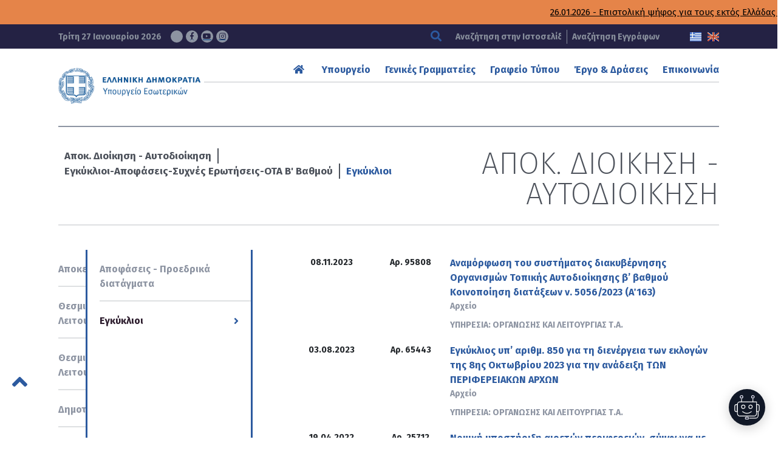

--- FILE ---
content_type: text/html; charset=UTF-8
request_url: https://www.ypes.gr/apokentromeni-dioikisi-aytodioikisi/eguklioi-apofaseis-syxnes-erotisis-ota-b-bathmou/cat-eguklioi--ota-v-vathmoy-egkyklioi
body_size: 26136
content:









<!DOCTYPE html>
<html lang="el" xmlns:og="http://opengraphprotocol.org/schema/" xmlns:fb="http://www.facebook.com/2008/fbml" class="no-js">
<head>
    <!-- Google tag (gtag.js) -->
    <script async src="https://www.googletagmanager.com/gtag/js?id=G-0GBFFNCPWT"></script>
    <script>
    window.dataLayer = window.dataLayer || [];
    function gtag(){dataLayer.push(arguments);}
    gtag('js', new Date());

    gtag('config', 'G-0GBFFNCPWT');
    </script>

    <meta charset="UTF-8">
    <meta name="viewport" content="width=device-width, initial-scale=1.0">
	<link rel="icon" href="https://www.ypes.gr/wp-content/themes/egritosTpl/images/favicon.ico" type="image/x-icon" />
    <link href="https://fonts.googleapis.com/css?family=Fira+Sans:100,100i,200,200i,300,300i,400,400i,500,500i,600,600i,700,700i,800,800i,900,900i&amp;subset=greek" rel="stylesheet" media="all">
    <noscript><link rel="stylesheet" href="https://fonts.googleapis.com/css?family=Fira+Sans:100,100i,200,200i,300,300i,400,400i,500,500i,600,600i,700,700i,800,800i,900,900i&amp;subset=greek"></noscript>

    <script src="//js.api.here.com/v3/3.0/mapsjs-core.js" type="text/javascript" charset="utf-8"></script>
    <script src="//js.api.here.com/v3/3.0/mapsjs-service.js" type="text/javascript" charset="utf-8"></script>
    <script src="//js.api.here.com/v3/3.0/mapsjs-mapevents.js" type="text/javascript" charset="utf-8"></script>
    <script src="//js.api.here.com/v3/3.0/mapsjs-ui.js" type="text/javascript" charset="utf-8"></script>
    <link rel="stylesheet" type="text/css" href="//js.api.here.com/v3/3.0/mapsjs-ui.css" />

    <script>var baseUrl = "https://www.ypes.gr"</script>
    <script src="https://www.ypes.gr/wp-includes/js/jquery/jquery.js?ver=2.11"></script>
    <script>(function(html){html.className = html.className.replace(/\bno-js\b/,'js')})(document.documentElement);</script>
<title>Υπουργείο Εσωτερικών</title>
<meta name='robots' content='max-image-preview:large' />
<script id="cookieyes" type="text/javascript" src="https://cdn-cookieyes.com/client_data/59d55eac9c179b5b5ee3e701/script.js"></script><link rel='dns-prefetch' href='//static.addtoany.com' />
<style id='wp-img-auto-sizes-contain-inline-css' type='text/css'>
img:is([sizes=auto i],[sizes^="auto," i]){contain-intrinsic-size:3000px 1500px}
/*# sourceURL=wp-img-auto-sizes-contain-inline-css */
</style>
<link rel='stylesheet' id='wp-block-library-css' href='https://www.ypes.gr/wp-includes/css/dist/block-library/style.min.css?ver=6.9' type='text/css' media='all' />
<style id='classic-theme-styles-inline-css' type='text/css'>
/*! This file is auto-generated */
.wp-block-button__link{color:#fff;background-color:#32373c;border-radius:9999px;box-shadow:none;text-decoration:none;padding:calc(.667em + 2px) calc(1.333em + 2px);font-size:1.125em}.wp-block-file__button{background:#32373c;color:#fff;text-decoration:none}
/*# sourceURL=/wp-includes/css/classic-themes.min.css */
</style>
<link rel='stylesheet' id='cms-navigation-style-base-css' href='https://www.ypes.gr/wp-content/plugins/wpml-cms-nav/res/css/cms-navigation-base.css?ver=1.5.6' type='text/css' media='screen' />
<link rel='stylesheet' id='cms-navigation-style-css' href='https://www.ypes.gr/wp-content/plugins/wpml-cms-nav/res/css/cms-navigation.css?ver=1.5.6' type='text/css' media='screen' />
<link rel='stylesheet' id='style-all.min-css' href='https://www.ypes.gr/wp-content/themes/egritosTpl/css/style-all.min.css?v=1.39.8&#038;ver=6.9' type='text/css' media='all' />
<link rel='stylesheet' id='addtoany-css' href='https://www.ypes.gr/wp-content/plugins/add-to-any/addtoany.min.css?ver=1.16' type='text/css' media='all' />
<script type="text/javascript" id="addtoany-core-js-before">
/* <![CDATA[ */
window.a2a_config=window.a2a_config||{};a2a_config.callbacks=[];a2a_config.overlays=[];a2a_config.templates={};a2a_localize = {
	Share: "Μοιραστείτε",
	Save: "Αποθήκευση",
	Subscribe: "Εγγραφείτε",
	Email: "Email",
	Bookmark: "Προσθήκη στα Αγαπημένα",
	ShowAll: "Προβολή όλων",
	ShowLess: "Προβολή λιγότερων",
	FindServices: "Αναζήτηση υπηρεσίας(ιών)",
	FindAnyServiceToAddTo: "Άμεση προσθήκη κάθε υπηρεσίας",
	PoweredBy: "Powered by",
	ShareViaEmail: "Μοιραστείτε μέσω e-mail",
	SubscribeViaEmail: "Εγγραφείτε μέσω e-mail",
	BookmarkInYourBrowser: "Προσθήκη στα Αγαπημένα μέσα από τον σελιδοδείκτη σας",
	BookmarkInstructions: "Πατήστε Ctrl+D or \u2318+D για να προσθέσετε τη σελίδα στα Αγαπημένα σας",
	AddToYourFavorites: "Προσθήκη στα Αγαπημένα",
	SendFromWebOrProgram: "Αποστολή από οποιοδήποτε e-mail διεύθυνση ή e-mail πρόγραμμα",
	EmailProgram: "E-mail πρόγραμμα",
	More: "Περισσότερα &#8230;",
	ThanksForSharing: "Ευχαριστώ για την κοινοποίηση!",
	ThanksForFollowing: "Ευχαριστώ που με ακολουθείτε!"
};


//# sourceURL=addtoany-core-js-before
/* ]]> */
</script>
<script type="text/javascript" defer src="https://static.addtoany.com/menu/page.js" id="addtoany-core-js"></script>
<script type="text/javascript" src="https://www.ypes.gr/wp-includes/js/jquery/jquery.min.js?ver=3.7.1" id="jquery-core-js"></script>
<script type="text/javascript" src="https://www.ypes.gr/wp-includes/js/jquery/jquery-migrate.min.js?ver=3.4.1" id="jquery-migrate-js"></script>
<script type="text/javascript" defer src="https://www.ypes.gr/wp-content/plugins/add-to-any/addtoany.min.js?ver=1.1" id="addtoany-jquery-js"></script>
<script type="text/javascript" src="https://www.ypes.gr/wp-content/themes/egritosTpl/js/jquery-3.7.0.min.js?ver=3.3.1" id="jquery-3.7.0.min-js"></script>
<link rel="https://api.w.org/" href="https://www.ypes.gr/wp-json/" /><link rel="EditURI" type="application/rsd+xml" title="RSD" href="https://www.ypes.gr/xmlrpc.php?rsd" />
<meta name="generator" content="WordPress 6.9" />
<meta name="generator" content="WPML ver:4.8.6 stt:1,13;" />
<style type="text/css">.recentcomments a{display:inline !important;padding:0 !important;margin:0 !important;}</style></head>

<body class="wp-theme-egritosTpl el" server-name="047-ypes-portal04">
    <header>
        <h1 class="visuallyhidden" aria-label="Τίτλος ιστοσελίδας">ΥΠΟΥΡΓΕΙΟ ΕΣΩΤΕΡΙΚΩΝ</h1>

                    <div class="wrapper-top">
                <div class="marquee-wrapper container-egr">
                    <div class="marquee-wrapper__ticker">
                                                    <a class="marquee-link" href="https://www.ypes.gr/epistoliki-psifos-gia-tous-ektos-elladas-eklogeis-kai-triedriki-eklogiki-perifereia-apodimou-ellinismou-pebti-29-1-i-atypi-diakommatiki-epitropi-ypo-ton-ypourgo-esoterikon/">26.01.2026 - Επιστολική ψήφος για τους εκτός Ελλάδας εκλογείς και τριεδρική εκλογική περιφέρεια Απόδημου Ελληνισμού – Πέμπτη 29/1 η άτυπη διακομματική επιτροπή υπό τον Υπουργό Εσωτερικών</a>
                                                    <a class="marquee-link" href="https://www.ypes.gr/anakoinosi-leitourgia-dimosion-ypiresion-tin-21i-1-2026/">20.01.2026 - ΑΝΑΚΟΙΝΩΣΗ  &#8211; Λειτουργία δημοσίων υπηρεσιών την 21η/1/2026</a>
                                                    <a class="marquee-link" href="https://www.ypes.gr/athina-23-dekemvriou-2025-meso-tou-gov-gr-oi-polites-ypovalloun-aitiseis-ekdosis-lixiarchikon-praxeon-gia-gegonota-pou-telestikan-sto-exoteriko-kai-echoun-dilothei-sto-eidiko-lixiarcheio/">23.12.2025 - Μέσω του gov.gr οι πολίτες υποβάλλουν αιτήσεις έκδοσης ληξιαρχικών πράξεων για γεγονότα που τελέστηκαν στο εξωτερικό και έχουν δηλωθεί στο Ειδικό Ληξιαρχείο</a>
                                            </div>
                </div>
            </div>
                
        <div class="header-top">
            <div class="wrapper-bottom container-egr">
                <span class="curDate">
                    Τρίτη 27 Ιανουαρίου 2026                    <a href="https://twitter.com/ypesgr" target="_blank" aria-label="Σύνδεσμος ΥΠΕΣ στο Twitter">
                    <svg class="svg-inline--fa fa-x-twitter" aria-hidden="true" focusable="false" data-prefix="fab" data-icon="x-twitter" role="img" xmlns="http://www.w3.org/2000/svg" viewBox="0 0 512 512" data-fa-i2svg=""><path fill="currentColor" d="M389.2 48h70.6L305.6 224.2 487 464H345L233.7 318.6 106.5 464H35.8L200.7 275.5 26.8 48H172.4L272.9 180.9 389.2 48zM364.4 421.8h39.1L151.1 88h-42L364.4 421.8z"></path></svg></a>
                    <a href="https://www.facebook.com/ypesgr/" target="_blank" aria-label="Σύνδεσμος ΥΠΕΣ στο Facebook"><span class="fab fa-facebook-f" aria-hidden="true"></span></a>
                    <a href="https://www.youtube.com/channel/UCTdmk7RfXyzrVTDuEwrl9mQ" target="_blank" aria-label="Σύνδεσμος ΥΠΕΣ στο Youtube"><span class="fab fa-youtube" aria-hidden="true"></span></a>
                    <a href="https://www.instagram.com/ypesgr/?igshid=q5dthood1bcv" target="_blank" aria-label="Σύνδεσμος ΥΠΕΣ στο Instagram"><span class="fab fa-instagram" aria-hidden="true"></span></a>
                </span>
                <div class="searchBox">
                    
<form method="get" id="main-searchform" action="https://www.ypes.gr/" aria-label="Αναζήτηση Ιστοσελίδας">
    <button type="submit" aria-label="Αναζήτηση"><span class="fas fa-search" aria-hidden="true"></span></button>
    <label class="" for="s" id="searchformlabel">
        <span class="hidden_txt">Πεδίο Αναζήτησης</span>
        <input type="text" value="" name="s" id="s" maxlength="33" aria-labelledby="searchformlabel" aria-label="Αναζήτηση στην Ιστοσελίδα" placeholder="Αναζήτηση στην Ιστοσελίδα" />
    </label>
</form>                                            <a href="https://www.ypes.gr/ola-ta-apotelesmata/">Αναζήτηση Εγγράφων</a>
                                    </div>
                <div class="flagBox">
                                                                <a href="https://www.ypes.gr/" aria-label="Ελληνικα" data-active="1">
                        <img src="https://www.ypes.gr/wp-content/themes/egritosTpl/images/greek-flag.png" alt="Ελληνική Γλώσσα" />
                    </a>
                                        <!--
                    -->
                                            <a href="https://www.ypes.gr/en/" aria-label="English" data-active="0">
                            <img src="https://www.ypes.gr/wp-content/themes/egritosTpl/images/english-flag.png" alt="Αγγλική Γλώσσα" />
                        </a>
                                    </div>
            </div>
        </div>

        <nav class="mainNav container-egr" aria-label="Κύριο Μενού">
            <a href="https://www.ypes.gr/" aria-label="Logo ΥΠΕΣ: Αρχική Σελίδα">
                                    <img src="https://www.ypes.gr/wp-content/themes/egritosTpl/images/ypes-logo-el.png" alt="Logo ΥΠΕΣ: Αρχική Σελίδα" /></a>
                            <div class="menu-main-menu-top-container"><ul id="menu-main-menu-top" class="menu"><li id="menu-item-7" class="menu-item menu-item-type-custom menu-item-object-custom menu-item-home menu-item-7"><a href="https://www.ypes.gr"><span class="fas fa-home" aria-hidden="true"></span></a></li>
<li id="menu-item-15612" class="menu-item menu-item-type-custom menu-item-object-custom menu-item-has-children menu-item-15612"><a href="#">Υπουργείο</a>
<ul class="sub-menu">
	<li id="menu-item-8164" class="menu-item menu-item-type-taxonomy menu-item-object-cat-structure menu-item-8164"><a href="https://www.ypes.gr/cat-structure/politiki-domi/">Ηγεσία</a></li>
	<li id="menu-item-116761" class="menu-item menu-item-type-post_type menu-item-object-page menu-item-116761"><a href="https://www.ypes.gr/ypiresiaki-domi/">Υπηρεσιακή Δομή</a></li>
	<li id="menu-item-187301" class="menu-item menu-item-type-post_type menu-item-object-page menu-item-187301"><a href="https://www.ypes.gr/idiaitera-grafeia/">Ιδιαίτερα Γραφεία</a></li>
	<li id="menu-item-203247" class="menu-item menu-item-type-post_type menu-item-object-page menu-item-203247"><a href="https://www.ypes.gr/istorika-stoicheia/">Ιστορικά στοιχεία</a></li>
	<li id="menu-item-203248" class="menu-item menu-item-type-post_type menu-item-object-page menu-item-203248"><a href="https://www.ypes.gr/nomothetimata/">Νομοθετήματα</a></li>
	<li id="menu-item-15613" class="menu-item menu-item-type-custom menu-item-object-custom menu-item-15613"><a href="https://www.ypes.gr/ola-ta-apotelesmata/">Αναρτηθέντα Έγγραφα</a></li>
</ul>
</li>
<li id="menu-item-10" class="menu-item menu-item-type-custom menu-item-object-custom menu-item-has-children menu-item-10"><a href="#">Γενικές Γραμματείες</a>
<ul class="sub-menu">
	<li id="menu-item-204134" class="menu-item menu-item-type-post_type menu-item-object-page menu-item-204134"><a href="https://www.ypes.gr/g-g-esoterikon-kai-organosis/">Γ. Γ. Εσωτερικών και Οργάνωσης</a></li>
	<li id="menu-item-203476" class="menu-item menu-item-type-post_type menu-item-object-page menu-item-203476"><a href="https://www.ypes.gr/g-g-dimosias-dioikisis/">Γ. Γ. Δημόσιας Διοίκησης</a></li>
	<li id="menu-item-203421" class="menu-item menu-item-type-post_type menu-item-object-page menu-item-203421"><a href="https://www.ypes.gr/g-g-aftodioikisis-apokentrosis/">Γ. Γ. Αυτοδιοίκησης &#038; Αποκέντρωσης</a></li>
	<li id="menu-item-8112" class="menu-item menu-item-type-post_type menu-item-object-page menu-item-8112"><a href="https://www.ypes.gr/g-g-ithageneias/">Γ. Γ. Ιθαγένειας</a></li>
	<li id="menu-item-203594" class="menu-item menu-item-type-post_type menu-item-object-page menu-item-203594"><a href="https://www.ypes.gr/e-g-gia-tin-prostasia-ton-zoon-syntrofias/">Ε. Γ. για την Προστασία των Ζώων Συντροφιάς</a></li>
</ul>
</li>
<li id="menu-item-11" class="menu-item menu-item-type-custom menu-item-object-custom menu-item-has-children menu-item-11"><a href="#">Γραφείο Τύπου</a>
<ul class="sub-menu">
	<li id="menu-item-9143" class="menu-item menu-item-type-taxonomy menu-item-object-category menu-item-9143"><a href="https://www.ypes.gr/category/deltia-typoy/">Δελτία Τύπου</a></li>
	<li id="menu-item-9146" class="menu-item menu-item-type-taxonomy menu-item-object-category menu-item-9146"><a href="https://www.ypes.gr/category/synenteyxeis-typoy/">Συνεντεύξεις Τύπου</a></li>
	<li id="menu-item-9144" class="menu-item menu-item-type-taxonomy menu-item-object-category menu-item-9144"><a href="https://www.ypes.gr/category/omilies/">Ομιλίες</a></li>
	<li id="menu-item-9145" class="menu-item menu-item-type-taxonomy menu-item-object-category menu-item-9145"><a href="https://www.ypes.gr/category/paremvaseis-mme/">Παρεμβάσεις &#8211; ΜΜΕ</a></li>
	<li id="menu-item-9179" class="menu-item menu-item-type-custom menu-item-object-custom menu-item-9179"><a href="/event/">Εκδηλώσεις</a></li>
	<li id="menu-item-9142" class="menu-item menu-item-type-post_type menu-item-object-page menu-item-9142"><a href="https://www.ypes.gr/polymesa/">Πολυμέσα</a></li>
</ul>
</li>
<li id="menu-item-242" class="menu-item menu-item-type-custom menu-item-object-custom menu-item-has-children menu-item-242"><a href="#">Έργο &#038; Δράσεις</a>
<ul class="sub-menu">
	<li id="menu-item-9151" class="menu-item menu-item-type-post_type menu-item-object-page menu-item-9151"><a href="https://www.ypes.gr/politikes-kai-draseis/">Πολιτικές &#038; Δράσεις</a></li>
	<li id="menu-item-292" class="menu-item menu-item-type-post_type menu-item-object-page menu-item-292"><a href="https://www.ypes.gr/apokentromeni-dioikisi-aytodioikisi/">Αποκ. Διοίκηση-Τοπική Αυτοδιοίκηση</a></li>
	<li id="menu-item-73352" class="menu-item menu-item-type-post_type menu-item-object-page menu-item-73352"><a href="https://www.ypes.gr/anthropino-dynamiko-dimosioy-tomea/">Ανθρώπινο Δυναμικό Δημοσίου Τομέα</a></li>
	<li id="menu-item-72692" class="menu-item menu-item-type-post_type menu-item-object-page menu-item-72692"><a href="https://www.ypes.gr/dimosia-dioikisi/">Δημόσια Διοίκηση</a></li>
</ul>
</li>
<li id="menu-item-12" class="menu-item menu-item-type-custom menu-item-object-custom menu-item-has-children menu-item-12"><a href="#">Επικοινωνία</a>
<ul class="sub-menu">
	<li id="menu-item-251" class="menu-item menu-item-type-custom menu-item-object-custom menu-item-251"><a href="https://www.ypes.gr/stoicheia-epikoinonias/">Στοιχεία Επικοινωνίας</a></li>
	<li id="menu-item-254" class="menu-item menu-item-type-custom menu-item-object-custom menu-item-254"><a href="https://www.ypes.gr/faqs/">Συχνές Ερωτήσεις</a></li>
	<li id="menu-item-15657" class="menu-item menu-item-type-post_type menu-item-object-page menu-item-15657"><a href="https://www.ypes.gr/tilefonikos-katalogos/">Τηλεφωνικός Κατάλογος</a></li>
</ul>
</li>
</ul></div>        </nav>
    </header>


<main id="main-site-content" class="acordion-menu container-egr">
    <div class="wrapper">
        <div class="custom-breadcrumb">
            <a class="current-page depth-0" href="apokentromeni-dioikisi-aytodioikisi">Αποκ. Διοίκηση - Αυτοδιοίκηση</a>
        </div>
        <div class="main-content-title">Αποκ. Διοίκηση - Αυτοδιοίκηση</div>
    </div>
            <div class="accordion-menu-wrapper">
        <nav>
            <div class="big-menu-wrapper"><ul id="menu-apokentromeni-dioikisi-aftodioikisi" class="big-menu height-calculator"><li id="menu-item-264" class="menu-item menu-item-type-custom menu-item-object-custom menu-item-has-children menu-item-264" data-depth="0" data-breadcrumb-title="Αποκεντρωμένη Διοίκηση"><a href="/apokentromeni-dioikisi-aytodioikisi/apokentromeni-dioikisi" data-lng="" data-call="264" data-post-type="custom" data-activated-item="apokentromeni-dioikisi" data-taxonomy="0">Αποκεντρωμένη Διοίκηση</a>
<ul class="sub-menu">
	<li id="menu-item-9230" class="menu-item menu-item-type-post_type menu-item-object-page menu-item-9230" data-depth="1" data-breadcrumb-title="Αποκεντρωμένη Διοίκηση Αττικής"><a href="/apokentromeni-dioikisi-aytodioikisi/apokentromeni-dioikisi/apokentromeni-dioikisi-attikis" data-lng="" data-call="337" data-post-type="page" data-activated-item="apokentromeni-dioikisi-attikis" data-taxonomy="0">Αποκεντρωμένη Διοίκηση Αττικής</a></li>
	<li id="menu-item-9232" class="menu-item menu-item-type-post_type menu-item-object-page menu-item-9232" data-depth="1" data-breadcrumb-title="Αποκεντρωμένη Διοίκηση Θεσσαλίας – Στερεάς Ελλάδας"><a href="/apokentromeni-dioikisi-aytodioikisi/apokentromeni-dioikisi/apokentromeni-dioikisi-thessalias-stereas-elladas" data-lng="" data-call="350" data-post-type="page" data-activated-item="apokentromeni-dioikisi-thessalias-stereas-elladas" data-taxonomy="0">Αποκεντρωμένη Διοίκηση Θεσσαλίας – Στερεάς Ελλάδας</a></li>
	<li id="menu-item-9233" class="menu-item menu-item-type-post_type menu-item-object-page menu-item-9233" data-depth="1" data-breadcrumb-title="Αποκεντρωμένη Διοίκηση Ηπείρου – Δυτικής Μακεδονίας"><a href="/apokentromeni-dioikisi-aytodioikisi/apokentromeni-dioikisi/apokentromeni-dioikisi-ipeiroy-dytikis-makedonias" data-lng="" data-call="352" data-post-type="page" data-activated-item="apokentromeni-dioikisi-ipeiroy-dytikis-makedonias" data-taxonomy="0">Αποκεντρωμένη Διοίκηση Ηπείρου – Δυτικής Μακεδονίας</a></li>
	<li id="menu-item-9234" class="menu-item menu-item-type-post_type menu-item-object-page menu-item-9234" data-depth="1" data-breadcrumb-title="Αποκεντρωμένη Διοίκηση Πελοποννήσου, Δυτικής Ελλάδας και Ιονίου"><a href="/apokentromeni-dioikisi-aytodioikisi/apokentromeni-dioikisi/apokentromeni-dioikisi-peloponnisoy-dytikis-elladas-kai-ionioy" data-lng="" data-call="354" data-post-type="page" data-activated-item="apokentromeni-dioikisi-peloponnisoy-dytikis-elladas-kai-ionioy" data-taxonomy="0">Αποκεντρωμένη Διοίκηση Πελοποννήσου, Δυτικής Ελλάδας και Ιονίου</a></li>
	<li id="menu-item-9235" class="menu-item menu-item-type-post_type menu-item-object-page menu-item-9235" data-depth="1" data-breadcrumb-title="Αποκεντρωμένη Διοίκηση Μακεδονίας – Θράκης"><a href="/apokentromeni-dioikisi-aytodioikisi/apokentromeni-dioikisi/apokentromeni-dioikisi-makedonias-thrakis" data-lng="" data-call="356" data-post-type="page" data-activated-item="apokentromeni-dioikisi-makedonias-thrakis" data-taxonomy="0">Αποκεντρωμένη Διοίκηση Μακεδονίας – Θράκης</a></li>
	<li id="menu-item-9236" class="menu-item menu-item-type-post_type menu-item-object-page menu-item-9236" data-depth="1" data-breadcrumb-title="Αποκεντρωμένη Διοίκηση Αιγαίου"><a href="/apokentromeni-dioikisi-aytodioikisi/apokentromeni-dioikisi/apokentromeni-dioikisi-aigaioy" data-lng="" data-call="358" data-post-type="page" data-activated-item="apokentromeni-dioikisi-aigaioy" data-taxonomy="0">Αποκεντρωμένη Διοίκηση Αιγαίου</a></li>
	<li id="menu-item-9237" class="menu-item menu-item-type-post_type menu-item-object-page menu-item-9237" data-depth="1" data-breadcrumb-title="Αποκεντρωμένη Διοίκηση Κρήτης"><a href="/apokentromeni-dioikisi-aytodioikisi/apokentromeni-dioikisi/apokentromeni-dioikisi-kritis" data-lng="" data-call="360" data-post-type="page" data-activated-item="apokentromeni-dioikisi-kritis" data-taxonomy="0">Αποκεντρωμένη Διοίκηση Κρήτης</a></li>
	<li id="menu-item-9238" class="menu-item menu-item-type-post_type menu-item-object-page menu-item-9238" data-depth="1" data-breadcrumb-title="Προκήρυξη Συντονιστών Α.Δ."><a href="/apokentromeni-dioikisi-aytodioikisi/apokentromeni-dioikisi/prokiryxi-syntoniston-a-d" data-lng="" data-call="362" data-post-type="page" data-activated-item="prokiryxi-syntoniston-a-d" data-taxonomy="0">Προκήρυξη Συντονιστών Α.Δ.</a></li>
	<li id="menu-item-216649" class="menu-item menu-item-type-post_type menu-item-object-page menu-item-216649" data-depth="1" data-breadcrumb-title="Αποδοχή παραιτήσεων – διορισμός νέων Γραμματέων Αποκεντρωμένων Διοικήσεων"><a href="/apokentromeni-dioikisi-aytodioikisi/apokentromeni-dioikisi/apodochi-paraitiseon-diorismos-neon-grammateon-apokentromenon-dioikiseon" data-lng="" data-call="216647" data-post-type="page" data-activated-item="apodochi-paraitiseon-diorismos-neon-grammateon-apokentromenon-dioikiseon" data-taxonomy="0">Αποδοχή παραιτήσεων – διορισμός νέων Γραμματέων Αποκεντρωμένων Διοικήσεων</a></li>
</ul>
</li>
<li id="menu-item-209224" class="menu-item menu-item-type-post_type menu-item-object-page menu-item-has-children menu-item-209224" data-depth="0" data-breadcrumb-title="Θεσμικά Θέματα Οργάνωσης και Λειτουργίας Περιφερειών"><a href="/apokentromeni-dioikisi-aytodioikisi/thesmika-themata-organosis-kai-leitourgias-perifereion" data-lng="" data-call="209017" data-post-type="page" data-activated-item="thesmika-themata-organosis-kai-leitourgias-perifereion" data-taxonomy="0">Θεσμικά Θέματα Οργάνωσης και Λειτουργίας Περιφερειών</a>
<ul class="sub-menu">
	<li id="menu-item-209228" class="menu-item menu-item-type-post_type menu-item-object-page menu-item-209228" data-depth="1" data-breadcrumb-title="Εγκύκλιοι και Εγγραφα"><a href="/apokentromeni-dioikisi-aytodioikisi/thesmika-themata-organosis-kai-leitourgias-perifereion/thth-organosisleitourgiasperifereion-egkyklioi-kai-engrafa" data-lng="" data-call="209019" data-post-type="page" data-activated-item="thth-organosisleitourgiasperifereion-egkyklioi-kai-engrafa" data-taxonomy="0">Εγκύκλιοι και Εγγραφα</a></li>
	<li id="menu-item-209227" class="menu-item menu-item-type-post_type menu-item-object-page menu-item-209227" data-depth="1" data-breadcrumb-title="Νομοθεσία και Γνωμοδοτήσεις ΝΣΚ"><a href="/apokentromeni-dioikisi-aytodioikisi/thesmika-themata-organosis-kai-leitourgias-perifereion/thth-organosisleitourgiasperifereion-nomothesia-kai-gnomodotiseis-nsk" data-lng="" data-call="209021" data-post-type="page" data-activated-item="thth-organosisleitourgiasperifereion-nomothesia-kai-gnomodotiseis-nsk" data-taxonomy="0">Νομοθεσία και Γνωμοδοτήσεις ΝΣΚ</a></li>
	<li id="menu-item-209226" class="menu-item menu-item-type-post_type menu-item-object-page menu-item-209226" data-depth="1" data-breadcrumb-title="Περιφερειακές Εκλογές"><a href="/apokentromeni-dioikisi-aytodioikisi/thesmika-themata-organosis-kai-leitourgias-perifereion/thth-organosisleitourgiasperifereion-perifekloges2" data-lng="" data-call="209188" data-post-type="page" data-activated-item="thth-organosisleitourgiasperifereion-perifekloges2" data-taxonomy="0">Περιφερειακές Εκλογές</a></li>
	<li id="menu-item-209302" class="menu-item menu-item-type-post_type menu-item-object-page menu-item-209302" data-depth="1" data-breadcrumb-title="Δίκτυο Συνεργατών"><a href="/apokentromeni-dioikisi-aytodioikisi/thesmika-themata-organosis-kai-leitourgias-perifereion/thth-organosisleitourgiasperifereion-diktyo-synergaton" data-lng="" data-call="209025" data-post-type="page" data-activated-item="thth-organosisleitourgiasperifereion-diktyo-synergaton" data-taxonomy="0">Δίκτυο Συνεργατών</a></li>
	<li id="menu-item-209225" class="menu-item menu-item-type-post_type menu-item-object-page menu-item-209225" data-depth="1" data-breadcrumb-title="Γυναίκες στα αιρετά αξιώματα των περιφερειών"><a href="/apokentromeni-dioikisi-aytodioikisi/thesmika-themata-organosis-kai-leitourgias-perifereion/thth-organosisleitourgiasperifereion-gynaikes-sta-aireta-axiomata-ton-perifereion" data-lng="" data-call="209217" data-post-type="page" data-activated-item="thth-organosisleitourgiasperifereion-gynaikes-sta-aireta-axiomata-ton-perifereion" data-taxonomy="0">Γυναίκες στα αιρετά αξιώματα των περιφερειών</a></li>
</ul>
</li>
<li id="menu-item-197566" class="menu-item menu-item-type-post_type menu-item-object-page menu-item-has-children menu-item-197566" data-depth="0" data-breadcrumb-title="Θεσμικά Θέματα Οργάνωσης και Λειτουργίας Δήμων"><a href="/apokentromeni-dioikisi-aytodioikisi/thesmika-themata-organosis-kai-leitourgias-dimon" data-lng="" data-call="195729" data-post-type="page" data-activated-item="thesmika-themata-organosis-kai-leitourgias-dimon" data-taxonomy="0">Θεσμικά Θέματα Οργάνωσης και Λειτουργίας Δήμων</a>
<ul class="sub-menu">
	<li id="menu-item-197569" class="menu-item menu-item-type-post_type menu-item-object-page menu-item-has-children menu-item-197569" data-depth="1" data-breadcrumb-title="Δημοτικές και Περιφερειακές Εκλογές 2023"><a href="/apokentromeni-dioikisi-aytodioikisi/thesmika-themata-organosis-kai-leitourgias-dimon/thth-organosisleitourgiasdimon-dimotikes-ekloges" data-lng="" data-call="195822" data-post-type="page" data-activated-item="thth-organosisleitourgiasdimon-dimotikes-ekloges" data-taxonomy="0">Δημοτικές και Περιφερειακές Εκλογές 2023</a>
	<ul class="sub-menu">
		<li id="menu-item-197591" class="menu-item menu-item-type-post_type menu-item-object-page menu-item-197591" data-depth="2" data-breadcrumb-title="Πύλη Υποψηφιοτήτων Δημοτικών και Περιφερειακών Εκλογών"><a href="/apokentromeni-dioikisi-aytodioikisi/thesmika-themata-organosis-kai-leitourgias-dimon/thth-organosisleitourgiasdimon-dimotikes-ekloges/pyli-ypopsifiotiton-dimotikon-kai-perifereiakon-eklogon" data-lng="" data-call="197217" data-post-type="page" data-activated-item="pyli-ypopsifiotiton-dimotikon-kai-perifereiakon-eklogon" data-taxonomy="0">Πύλη Υποψηφιοτήτων Δημοτικών και Περιφερειακών Εκλογών</a></li>
		<li id="menu-item-198327" class="menu-item menu-item-type-post_type menu-item-object-page menu-item-198327" data-depth="2" data-breadcrumb-title="Ενδιαφέρει τους υποψηφίους και τους εκπροσώπους συνδυασμών"><a href="/apokentromeni-dioikisi-aytodioikisi/thesmika-themata-organosis-kai-leitourgias-dimon/thth-organosisleitourgiasdimon-dimotikes-ekloges/aftod-endiaferei-tous-ypopsifious" data-lng="" data-call="198106" data-post-type="page" data-activated-item="aftod-endiaferei-tous-ypopsifious" data-taxonomy="0">Ενδιαφέρει τους υποψηφίους και τους εκπροσώπους συνδυασμών</a></li>
		<li id="menu-item-197592" class="menu-item menu-item-type-post_type menu-item-object-page menu-item-197592" data-depth="2" data-breadcrumb-title="Κανονιστικό πλαίσιο"><a href="/apokentromeni-dioikisi-aytodioikisi/thesmika-themata-organosis-kai-leitourgias-dimon/thth-organosisleitourgiasdimon-dimotikes-ekloges/de-kanonistiko-plaisio" data-lng="" data-call="197273" data-post-type="page" data-activated-item="de-kanonistiko-plaisio" data-taxonomy="0">Κανονιστικό πλαίσιο</a></li>
		<li id="menu-item-197593" class="menu-item menu-item-type-post_type menu-item-object-page menu-item-197593" data-depth="2" data-breadcrumb-title="Διοικητικά έγγραφα"><a href="/apokentromeni-dioikisi-aytodioikisi/thesmika-themata-organosis-kai-leitourgias-dimon/thth-organosisleitourgiasdimon-dimotikes-ekloges/de-egkyklios-dioikitika-engrafa" data-lng="" data-call="197275" data-post-type="page" data-activated-item="de-egkyklios-dioikitika-engrafa" data-taxonomy="0">Διοικητικά έγγραφα</a></li>
		<li id="menu-item-198328" class="menu-item menu-item-type-taxonomy menu-item-object-cat-eguklioi menu-item-198328" data-depth="2" data-breadcrumb-title="Εγκύκλιοι"><a href="/apokentromeni-dioikisi-aytodioikisi/thesmika-themata-organosis-kai-leitourgias-dimon/thth-organosisleitourgiasdimon-dimotikes-ekloges/cat-eguklioi--dimotikes-kai-perifereiakes-ekloges" data-lng="" data-call="80" data-post-type="cat-eguklioi" data-activated-item="cat-eguklioi--dimotikes-kai-perifereiakes-ekloges" data-taxonomy="1">Εγκύκλιοι</a></li>
		<li id="menu-item-198329" class="menu-item menu-item-type-taxonomy menu-item-object-cat-proedrika-diatagmata menu-item-198329" data-depth="2" data-breadcrumb-title="Αποφάσεις - Προεδρικά Διατάγματα"><a href="/apokentromeni-dioikisi-aytodioikisi/thesmika-themata-organosis-kai-leitourgias-dimon/thth-organosisleitourgiasdimon-dimotikes-ekloges/cat-proedrika-diatagmata--egkyklioi-apofaseis-f-e-k" data-lng="" data-call="124" data-post-type="cat-proedrika-diatagmata" data-activated-item="cat-proedrika-diatagmata--egkyklioi-apofaseis-f-e-k" data-taxonomy="1">Αποφάσεις - Προεδρικά Διατάγματα</a></li>
		<li id="menu-item-198330" class="menu-item menu-item-type-taxonomy menu-item-object-cat-proedrika-diatagmata menu-item-198330" data-depth="2" data-breadcrumb-title="Θέματα προβολής συνδυασμών και υποψηφίων - Εκλογικές δαπάνες - Έσοδα"><a href="/apokentromeni-dioikisi-aytodioikisi/thesmika-themata-organosis-kai-leitourgias-dimon/thth-organosisleitourgiasdimon-dimotikes-ekloges/cat-proedrika-diatagmata--themata-provolis" data-lng="" data-call="128" data-post-type="cat-proedrika-diatagmata" data-activated-item="cat-proedrika-diatagmata--themata-provolis" data-taxonomy="1">Θέματα προβολής συνδυασμών και υποψηφίων - Εκλογικές δαπάνες - Έσοδα</a></li>
		<li id="menu-item-197594" class="menu-item menu-item-type-taxonomy menu-item-object-cat-dikastikes-apofaseis menu-item-197594" data-depth="2" data-breadcrumb-title="Δικαστικές αποφάσεις"><a href="/apokentromeni-dioikisi-aytodioikisi/thesmika-themata-organosis-kai-leitourgias-dimon/thth-organosisleitourgiasdimon-dimotikes-ekloges/cat-dikastikes-apofaseis--dimotikes-kai-perifereiakes-ekloges" data-lng="" data-call="311" data-post-type="cat-dikastikes-apofaseis" data-activated-item="cat-dikastikes-apofaseis--dimotikes-kai-perifereiakes-ekloges" data-taxonomy="1">Δικαστικές αποφάσεις</a></li>
		<li id="menu-item-198332" class="menu-item menu-item-type-post_type menu-item-object-page menu-item-198332" data-depth="2" data-breadcrumb-title="Ανακοινώσεις – Δημοτικές και Περιφερειακές Εκλογές"><a href="/apokentromeni-dioikisi-aytodioikisi/thesmika-themata-organosis-kai-leitourgias-dimon/thth-organosisleitourgiasdimon-dimotikes-ekloges/anakoinoseis-dimotikes-kai-perifereiakes-ekloges" data-lng="" data-call="19300" data-post-type="page" data-activated-item="anakoinoseis-dimotikes-kai-perifereiakes-ekloges" data-taxonomy="0">Ανακοινώσεις – Δημοτικές και Περιφερειακές Εκλογές</a></li>
		<li id="menu-item-198228" class="menu-item menu-item-type-taxonomy menu-item-object-cat-faqs menu-item-198228" data-depth="2" data-breadcrumb-title="Συχνές Ερωτήσεις"><a href="/apokentromeni-dioikisi-aytodioikisi/thesmika-themata-organosis-kai-leitourgias-dimon/thth-organosisleitourgiasdimon-dimotikes-ekloges/cat-faqs--dimotikes-kai-perifereiakes-ekloges" data-lng="" data-call="217" data-post-type="cat-faqs" data-activated-item="cat-faqs--dimotikes-kai-perifereiakes-ekloges" data-taxonomy="1">Συχνές Ερωτήσεις</a></li>
		<li id="menu-item-198326" class="menu-item menu-item-type-post_type menu-item-object-page menu-item-198326" data-depth="2" data-breadcrumb-title="Αποτελέσματα Δημοτικών &#038; Νομαρχιακών Εκλογών"><a href="/apokentromeni-dioikisi-aytodioikisi/thesmika-themata-organosis-kai-leitourgias-dimon/thth-organosisleitourgiasdimon-dimotikes-ekloges/apotelesmata-dimotikon-nomarchiakon-eklogon" data-lng="" data-call="8026" data-post-type="page" data-activated-item="apotelesmata-dimotikon-nomarchiakon-eklogon" data-taxonomy="0">Αποτελέσματα Δημοτικών &#038; Νομαρχιακών Εκλογών</a></li>
		<li id="menu-item-198325" class="menu-item menu-item-type-post_type menu-item-object-page menu-item-198325" data-depth="2" data-breadcrumb-title="Λήψη αρχείων αποτελεσμάτων Δημοτικών και Περιφερειακών Εκλογών"><a href="/apokentromeni-dioikisi-aytodioikisi/thesmika-themata-organosis-kai-leitourgias-dimon/thth-organosisleitourgiasdimon-dimotikes-ekloges/lipsi-archeion-apotelesmaton-dimotikon-kai-perifereiakon-eklogon" data-lng="" data-call="35636" data-post-type="page" data-activated-item="lipsi-archeion-apotelesmaton-dimotikon-kai-perifereiakon-eklogon" data-taxonomy="0">Λήψη αρχείων αποτελεσμάτων Δημοτικών και Περιφερειακών Εκλογών</a></li>
	</ul>
</li>
	<li id="menu-item-200600" class="menu-item menu-item-type-post_type menu-item-object-page menu-item-200600" data-depth="1" data-breadcrumb-title="Γνωστοποίηση διατάξεων"><a href="/apokentromeni-dioikisi-aytodioikisi/thesmika-themata-organosis-kai-leitourgias-dimon/gnostopoiisi-diataxeon" data-lng="" data-call="200594" data-post-type="page" data-activated-item="gnostopoiisi-diataxeon" data-taxonomy="0">Γνωστοποίηση διατάξεων</a></li>
	<li id="menu-item-197570" class="menu-item menu-item-type-post_type menu-item-object-page menu-item-197570" data-depth="1" data-breadcrumb-title="Εγκατάσταση νέων αρχών"><a href="/apokentromeni-dioikisi-aytodioikisi/thesmika-themata-organosis-kai-leitourgias-dimon/thth-organosisleitourgiasdimon-egkatastasi-neon-archon" data-lng="" data-call="197267" data-post-type="page" data-activated-item="thth-organosisleitourgiasdimon-egkatastasi-neon-archon" data-taxonomy="0">Εγκατάσταση νέων αρχών</a></li>
	<li id="menu-item-197571" class="menu-item menu-item-type-post_type menu-item-object-page menu-item-197571" data-depth="1" data-breadcrumb-title="Δήμαρχος"><a href="/apokentromeni-dioikisi-aytodioikisi/thesmika-themata-organosis-kai-leitourgias-dimon/thth-organosisleitourgiasdimon-dimarchos" data-lng="" data-call="195747" data-post-type="page" data-activated-item="thth-organosisleitourgiasdimon-dimarchos" data-taxonomy="0">Δήμαρχος</a></li>
	<li id="menu-item-197572" class="menu-item menu-item-type-post_type menu-item-object-page menu-item-197572" data-depth="1" data-breadcrumb-title="Αντιδήμαρχοι"><a href="/apokentromeni-dioikisi-aytodioikisi/thesmika-themata-organosis-kai-leitourgias-dimon/thth-organosisleitourgiasdimon-antidimarchoi" data-lng="" data-call="195753" data-post-type="page" data-activated-item="thth-organosisleitourgiasdimon-antidimarchoi" data-taxonomy="0">Αντιδήμαρχοι</a></li>
	<li id="menu-item-197573" class="menu-item menu-item-type-post_type menu-item-object-page menu-item-197573" data-depth="1" data-breadcrumb-title="Δημοτικό Συμβούλιο"><a href="/apokentromeni-dioikisi-aytodioikisi/thesmika-themata-organosis-kai-leitourgias-dimon/thth-organosisleitourgiasdimon-dimotiko-symvoulio" data-lng="" data-call="195731" data-post-type="page" data-activated-item="thth-organosisleitourgiasdimon-dimotiko-symvoulio" data-taxonomy="0">Δημοτικό Συμβούλιο</a></li>
	<li id="menu-item-197574" class="menu-item menu-item-type-post_type menu-item-object-page menu-item-197574" data-depth="1" data-breadcrumb-title="Δημοτική Επιτροπή (τέως Οικονομική Επιτροπή και Επιτροπή Ποιότητας Ζωής)"><a href="/apokentromeni-dioikisi-aytodioikisi/thesmika-themata-organosis-kai-leitourgias-dimon/thth-organosisleitourgiasdimon-oikonomiki-epitropi-kai-epitropi-poiotitas-zois" data-lng="" data-call="195737" data-post-type="page" data-activated-item="thth-organosisleitourgiasdimon-oikonomiki-epitropi-kai-epitropi-poiotitas-zois" data-taxonomy="0">Δημοτική Επιτροπή (τέως Οικονομική Επιτροπή και Επιτροπή Ποιότητας Ζωής)</a></li>
	<li id="menu-item-197568" class="menu-item menu-item-type-post_type menu-item-object-page menu-item-197568" data-depth="1" data-breadcrumb-title="Δημοτικές Κοινότητες"><a href="/apokentromeni-dioikisi-aytodioikisi/thesmika-themata-organosis-kai-leitourgias-dimon/thth-organosisleitourgiasdimon-dimotikes-koinotites" data-lng="" data-call="195744" data-post-type="page" data-activated-item="thth-organosisleitourgiasdimon-dimotikes-koinotites" data-taxonomy="0">Δημοτικές Κοινότητες</a></li>
	<li id="menu-item-197567" class="menu-item menu-item-type-post_type menu-item-object-page menu-item-197567" data-depth="1" data-breadcrumb-title="Δημοτικές παρατάξεις"><a href="/apokentromeni-dioikisi-aytodioikisi/thesmika-themata-organosis-kai-leitourgias-dimon/thth-organosisleitourgiasdimon-dimotikes-parataxeis" data-lng="" data-call="195758" data-post-type="page" data-activated-item="thth-organosisleitourgiasdimon-dimotikes-parataxeis" data-taxonomy="0">Δημοτικές παρατάξεις</a></li>
	<li id="menu-item-197575" class="menu-item menu-item-type-post_type menu-item-object-page menu-item-197575" data-depth="1" data-breadcrumb-title="Συμπαραστάτης του Δημότη και της Επιχείρησης"><a href="/apokentromeni-dioikisi-aytodioikisi/thesmika-themata-organosis-kai-leitourgias-dimon/thth-organosisleitourgiasdimon-sybarastatis-tou-dimoti-kai-tis-epicheirisis" data-lng="" data-call="195796" data-post-type="page" data-activated-item="thth-organosisleitourgiasdimon-sybarastatis-tou-dimoti-kai-tis-epicheirisis" data-taxonomy="0">Συμπαραστάτης του Δημότη και της Επιχείρησης</a></li>
	<li id="menu-item-197576" class="menu-item menu-item-type-post_type menu-item-object-page menu-item-197576" data-depth="1" data-breadcrumb-title="Λοιπά συλλογικά όργανα και επιτροπές"><a href="/apokentromeni-dioikisi-aytodioikisi/thesmika-themata-organosis-kai-leitourgias-dimon/thth-organosisleitourgiasdimon-loipa-syllogika-organa-kai-epitropes" data-lng="" data-call="195793" data-post-type="page" data-activated-item="thth-organosisleitourgiasdimon-loipa-syllogika-organa-kai-epitropes" data-taxonomy="0">Λοιπά συλλογικά όργανα και επιτροπές</a></li>
	<li id="menu-item-197590" class="menu-item menu-item-type-post_type menu-item-object-page menu-item-has-children menu-item-197590" data-depth="1" data-breadcrumb-title="Καταστατική Θέση Αιρετών"><a href="/apokentromeni-dioikisi-aytodioikisi/thesmika-themata-organosis-kai-leitourgias-dimon/thth-organosisleitourgiasdimon-katastatiki-thesi-aireton" data-lng="" data-call="195763" data-post-type="page" data-activated-item="thth-organosisleitourgiasdimon-katastatiki-thesi-aireton" data-taxonomy="0">Καταστατική Θέση Αιρετών</a>
	<ul class="sub-menu">
		<li id="menu-item-197596" class="menu-item menu-item-type-post_type menu-item-object-page menu-item-197596" data-depth="2" data-breadcrumb-title="Ειδική άδεια"><a href="/apokentromeni-dioikisi-aytodioikisi/thesmika-themata-organosis-kai-leitourgias-dimon/thth-organosisleitourgiasdimon-katastatiki-thesi-aireton/eidiki-adeia" data-lng="" data-call="195769" data-post-type="page" data-activated-item="eidiki-adeia" data-taxonomy="0">Ειδική άδεια</a></li>
		<li id="menu-item-197597" class="menu-item menu-item-type-post_type menu-item-object-page menu-item-197597" data-depth="2" data-breadcrumb-title="Αντιμισθίες"><a href="/apokentromeni-dioikisi-aytodioikisi/thesmika-themata-organosis-kai-leitourgias-dimon/thth-organosisleitourgiasdimon-katastatiki-thesi-aireton/antimisthies" data-lng="" data-call="195771" data-post-type="page" data-activated-item="antimisthies" data-taxonomy="0">Αντιμισθίες</a></li>
		<li id="menu-item-197599" class="menu-item menu-item-type-post_type menu-item-object-page menu-item-197599" data-depth="2" data-breadcrumb-title="Πειθαρχική ευθύνη"><a href="/apokentromeni-dioikisi-aytodioikisi/thesmika-themata-organosis-kai-leitourgias-dimon/thth-organosisleitourgiasdimon-katastatiki-thesi-aireton/peitharchiki-efthyni" data-lng="" data-call="195773" data-post-type="page" data-activated-item="peitharchiki-efthyni" data-taxonomy="0">Πειθαρχική ευθύνη</a></li>
		<li id="menu-item-197600" class="menu-item menu-item-type-post_type menu-item-object-page menu-item-197600" data-depth="2" data-breadcrumb-title="Διοικητικά μέτρα"><a href="/apokentromeni-dioikisi-aytodioikisi/thesmika-themata-organosis-kai-leitourgias-dimon/thth-organosisleitourgiasdimon-katastatiki-thesi-aireton/dioikitika-metra" data-lng="" data-call="195775" data-post-type="page" data-activated-item="dioikitika-metra" data-taxonomy="0">Διοικητικά μέτρα</a></li>
		<li id="menu-item-197601" class="menu-item menu-item-type-post_type menu-item-object-page menu-item-197601" data-depth="2" data-breadcrumb-title="Νομική υποστήριξη αιρετών"><a href="/apokentromeni-dioikisi-aytodioikisi/thesmika-themata-organosis-kai-leitourgias-dimon/thth-organosisleitourgiasdimon-katastatiki-thesi-aireton/nomiki-ypostirixi-aireton" data-lng="" data-call="195777" data-post-type="page" data-activated-item="nomiki-ypostirixi-aireton" data-taxonomy="0">Νομική υποστήριξη αιρετών</a></li>
		<li id="menu-item-197602" class="menu-item menu-item-type-post_type menu-item-object-page menu-item-197602" data-depth="2" data-breadcrumb-title="Μετακινήσεις αιρετών"><a href="/apokentromeni-dioikisi-aytodioikisi/thesmika-themata-organosis-kai-leitourgias-dimon/thth-organosisleitourgiasdimon-katastatiki-thesi-aireton/metakinisi-aireton" data-lng="" data-call="195779" data-post-type="page" data-activated-item="metakinisi-aireton" data-taxonomy="0">Μετακινήσεις αιρετών</a></li>
	</ul>
</li>
	<li id="menu-item-197589" class="menu-item menu-item-type-post_type menu-item-object-page menu-item-197589" data-depth="1" data-breadcrumb-title="Άσκηση εποπτείας επί των Δήμων"><a href="/apokentromeni-dioikisi-aytodioikisi/thesmika-themata-organosis-kai-leitourgias-dimon/thth-organosisleitourgiasdimon-askisi-epopteias-epi-ton-dimon" data-lng="" data-call="195799" data-post-type="page" data-activated-item="thth-organosisleitourgiasdimon-askisi-epopteias-epi-ton-dimon" data-taxonomy="0">Άσκηση εποπτείας επί των Δήμων</a></li>
	<li id="menu-item-197588" class="menu-item menu-item-type-post_type menu-item-object-page menu-item-197588" data-depth="1" data-breadcrumb-title="Διαδημοτική Συνεργασία"><a href="/apokentromeni-dioikisi-aytodioikisi/thesmika-themata-organosis-kai-leitourgias-dimon/thth-organosisleitourgiasdimon-diadimotiki-synergasia" data-lng="" data-call="195808" data-post-type="page" data-activated-item="thth-organosisleitourgiasdimon-diadimotiki-synergasia" data-taxonomy="0">Διαδημοτική Συνεργασία</a></li>
	<li id="menu-item-602" class="menu-item menu-item-type-custom menu-item-object-custom menu-item-has-children menu-item-602" data-depth="1" data-breadcrumb-title="Δημοτική Αστυνομία (παλιές αναρτήσεις)"><a href="/apokentromeni-dioikisi-aytodioikisi/thesmika-themata-organosis-kai-leitourgias-dimon/dimotiki-astynomia" data-lng="" data-call="602" data-post-type="custom" data-activated-item="dimotiki-astynomia" data-taxonomy="0">Δημοτική Αστυνομία (παλιές αναρτήσεις)</a>
	<ul class="sub-menu">
		<li id="menu-item-9308" class="menu-item menu-item-type-taxonomy menu-item-object-cat-proedrika-diatagmata menu-item-9308" data-depth="2" data-breadcrumb-title="Αποφάσεις - Προεδρικα Διατάγματα"><a href="/apokentromeni-dioikisi-aytodioikisi/thesmika-themata-organosis-kai-leitourgias-dimon/dimotiki-astynomia/cat-proedrika-diatagmata--dimotiki-astynomia" data-lng="" data-call="131" data-post-type="cat-proedrika-diatagmata" data-activated-item="cat-proedrika-diatagmata--dimotiki-astynomia" data-taxonomy="1">Αποφάσεις - Προεδρικα Διατάγματα</a></li>
		<li id="menu-item-9309" class="menu-item menu-item-type-taxonomy menu-item-object-cat-eguklioi menu-item-9309" data-depth="2" data-breadcrumb-title="Εγκύκλιοι"><a href="/apokentromeni-dioikisi-aytodioikisi/thesmika-themata-organosis-kai-leitourgias-dimon/dimotiki-astynomia/cat-eguklioi--dimotiki-astynomia" data-lng="" data-call="49" data-post-type="cat-eguklioi" data-activated-item="cat-eguklioi--dimotiki-astynomia" data-taxonomy="1">Εγκύκλιοι</a></li>
		<li id="menu-item-9310" class="menu-item menu-item-type-post_type menu-item-object-page menu-item-9310" data-depth="2" data-breadcrumb-title="Εκπαίδευση"><a href="/apokentromeni-dioikisi-aytodioikisi/thesmika-themata-organosis-kai-leitourgias-dimon/dimotiki-astynomia/ekpaideysi" data-lng="" data-call="906" data-post-type="page" data-activated-item="ekpaideysi" data-taxonomy="0">Εκπαίδευση</a></li>
		<li id="menu-item-17470" class="menu-item menu-item-type-post_type menu-item-object-page menu-item-17470" data-depth="2" data-breadcrumb-title="Νέα – Ανακοινώσεις"><a href="/apokentromeni-dioikisi-aytodioikisi/thesmika-themata-organosis-kai-leitourgias-dimon/dimotiki-astynomia/nea-anakoinoseis-dimotiki-astynomia" data-lng="" data-call="17467" data-post-type="page" data-activated-item="nea-anakoinoseis-dimotiki-astynomia" data-taxonomy="0">Νέα – Ανακοινώσεις</a></li>
		<li id="menu-item-9311" class="menu-item menu-item-type-taxonomy menu-item-object-cat-faqs menu-item-9311" data-depth="2" data-breadcrumb-title="Συχνές Ερωτήσεις"><a href="/apokentromeni-dioikisi-aytodioikisi/thesmika-themata-organosis-kai-leitourgias-dimon/dimotiki-astynomia/cat-faqs--dimotiki-astynomia" data-lng="" data-call="209" data-post-type="cat-faqs" data-activated-item="cat-faqs--dimotiki-astynomia" data-taxonomy="1">Συχνές Ερωτήσεις</a></li>
	</ul>
</li>
	<li id="menu-item-609" class="menu-item menu-item-type-custom menu-item-object-custom menu-item-has-children menu-item-609" data-depth="1" data-breadcrumb-title="Κοινωνικές Δομές"><a href="/apokentromeni-dioikisi-aytodioikisi/thesmika-themata-organosis-kai-leitourgias-dimon/koinonikes-domes" data-lng="" data-call="609" data-post-type="custom" data-activated-item="koinonikes-domes" data-taxonomy="0">Κοινωνικές Δομές</a>
	<ul class="sub-menu">
		<li id="menu-item-9319" class="menu-item menu-item-type-taxonomy menu-item-object-cat-proedrika-diatagmata menu-item-9319" data-depth="2" data-breadcrumb-title="Αποφάσεις - Προεδρικά Διατάγματα"><a href="/apokentromeni-dioikisi-aytodioikisi/thesmika-themata-organosis-kai-leitourgias-dimon/koinonikes-domes/cat-proedrika-diatagmata--koinonikes-domes" data-lng="" data-call="116" data-post-type="cat-proedrika-diatagmata" data-activated-item="cat-proedrika-diatagmata--koinonikes-domes" data-taxonomy="1">Αποφάσεις - Προεδρικά Διατάγματα</a></li>
		<li id="menu-item-9320" class="menu-item menu-item-type-taxonomy menu-item-object-cat-eguklioi menu-item-9320" data-depth="2" data-breadcrumb-title="Εγκύκλιοι"><a href="/apokentromeni-dioikisi-aytodioikisi/thesmika-themata-organosis-kai-leitourgias-dimon/koinonikes-domes/cat-eguklioi--koinonikes-domes" data-lng="" data-call="44" data-post-type="cat-eguklioi" data-activated-item="cat-eguklioi--koinonikes-domes" data-taxonomy="1">Εγκύκλιοι</a></li>
	</ul>
</li>
	<li id="menu-item-610" class="menu-item menu-item-type-custom menu-item-object-custom menu-item-has-children menu-item-610" data-depth="1" data-breadcrumb-title="Καταστήματα Υγειονομικού Ενδιαφέροντος"><a href="/apokentromeni-dioikisi-aytodioikisi/thesmika-themata-organosis-kai-leitourgias-dimon/katastimata-kinonikoy-endiaferontos" data-lng="" data-call="610" data-post-type="custom" data-activated-item="katastimata-kinonikoy-endiaferontos" data-taxonomy="0">Καταστήματα Υγειονομικού Ενδιαφέροντος</a>
	<ul class="sub-menu">
		<li id="menu-item-9321" class="menu-item menu-item-type-post_type menu-item-object-page menu-item-9321" data-depth="2" data-breadcrumb-title="Εγχειρίδιο"><a href="/apokentromeni-dioikisi-aytodioikisi/thesmika-themata-organosis-kai-leitourgias-dimon/katastimata-kinonikoy-endiaferontos/egcheiridio-katastimata-ygeionomikoy-endiaferontos" data-lng="" data-call="943" data-post-type="page" data-activated-item="egcheiridio-katastimata-ygeionomikoy-endiaferontos" data-taxonomy="0">Εγχειρίδιο</a></li>
		<li id="menu-item-9322" class="menu-item menu-item-type-taxonomy menu-item-object-cat-eguklioi menu-item-9322" data-depth="2" data-breadcrumb-title="Εγκύκλιοι"><a href="/apokentromeni-dioikisi-aytodioikisi/thesmika-themata-organosis-kai-leitourgias-dimon/katastimata-kinonikoy-endiaferontos/cat-eguklioi--katastimata-ygeionomikoy-endiaferontos" data-lng="" data-call="67" data-post-type="cat-eguklioi" data-activated-item="cat-eguklioi--katastimata-ygeionomikoy-endiaferontos" data-taxonomy="1">Εγκύκλιοι</a></li>
	</ul>
</li>
	<li id="menu-item-197585" class="menu-item menu-item-type-post_type menu-item-object-page menu-item-has-children menu-item-197585" data-depth="1" data-breadcrumb-title="Δημοτικοί παιδικοί σταθμοί"><a href="/apokentromeni-dioikisi-aytodioikisi/thesmika-themata-organosis-kai-leitourgias-dimon/thth-organosisleitourgiasdimon-dimotikoi-paidikoi-stathmoi" data-lng="" data-call="195818" data-post-type="page" data-activated-item="thth-organosisleitourgiasdimon-dimotikoi-paidikoi-stathmoi" data-taxonomy="0">Δημοτικοί παιδικοί σταθμοί</a>
	<ul class="sub-menu">
		<li id="menu-item-197604" class="menu-item menu-item-type-post_type menu-item-object-page menu-item-197604" data-depth="2" data-breadcrumb-title="Εγκύκλιοι -Έγγραφα"><a href="/apokentromeni-dioikisi-aytodioikisi/thesmika-themata-organosis-kai-leitourgias-dimon/thth-organosisleitourgiasdimon-dimotikoi-paidikoi-stathmoi/dps-egkyklioi-engrafa" data-lng="" data-call="197243" data-post-type="page" data-activated-item="dps-egkyklioi-engrafa" data-taxonomy="0">Εγκύκλιοι -Έγγραφα</a></li>
		<li id="menu-item-197603" class="menu-item menu-item-type-post_type menu-item-object-page menu-item-197603" data-depth="2" data-breadcrumb-title="Υγειονομικό πρωτόκολλο"><a href="/apokentromeni-dioikisi-aytodioikisi/thesmika-themata-organosis-kai-leitourgias-dimon/thth-organosisleitourgiasdimon-dimotikoi-paidikoi-stathmoi/thth-organosisleitourgiasdimon-ygeionomiko-protokollo" data-lng="" data-call="195820" data-post-type="page" data-activated-item="thth-organosisleitourgiasdimon-ygeionomiko-protokollo" data-taxonomy="0">Υγειονομικό πρωτόκολλο</a></li>
	</ul>
</li>
	<li id="menu-item-197584" class="menu-item menu-item-type-post_type menu-item-object-page menu-item-197584" data-depth="1" data-breadcrumb-title="Πρόγραμμα Διαμόρφωσης Παιδικών Χαρών"><a href="/apokentromeni-dioikisi-aytodioikisi/thesmika-themata-organosis-kai-leitourgias-dimon/thth-organosisleitourgiasdimon-programma-diamorfosis-paidikon-charon" data-lng="" data-call="195802" data-post-type="page" data-activated-item="thth-organosisleitourgiasdimon-programma-diamorfosis-paidikon-charon" data-taxonomy="0">Πρόγραμμα Διαμόρφωσης Παιδικών Χαρών</a></li>
	<li id="menu-item-206593" class="menu-item menu-item-type-post_type menu-item-object-page menu-item-206593" data-depth="1" data-breadcrumb-title="Βεβαίωση μόνιμης κατοικίας"><a href="/apokentromeni-dioikisi-aytodioikisi/thesmika-themata-organosis-kai-leitourgias-dimon/thth-organosisleitourgiasdimon-vevaiosi-monimis-katoikias" data-lng="" data-call="206589" data-post-type="page" data-activated-item="thth-organosisleitourgiasdimon-vevaiosi-monimis-katoikias" data-taxonomy="0">Βεβαίωση μόνιμης κατοικίας</a></li>
	<li id="menu-item-197583" class="menu-item menu-item-type-post_type menu-item-object-page menu-item-197583" data-depth="1" data-breadcrumb-title="Συμβούλιο Τοπωνυμιών"><a href="/apokentromeni-dioikisi-aytodioikisi/thesmika-themata-organosis-kai-leitourgias-dimon/thth-organosisleitourgiasdimon-symvoulio-toponymion" data-lng="" data-call="195884" data-post-type="page" data-activated-item="thth-organosisleitourgiasdimon-symvoulio-toponymion" data-taxonomy="0">Συμβούλιο Τοπωνυμιών</a></li>
	<li id="menu-item-603" class="menu-item menu-item-type-custom menu-item-object-custom menu-item-has-children menu-item-603" data-depth="1" data-breadcrumb-title="Τοπικά Συμβούλια Νέων"><a href="/apokentromeni-dioikisi-aytodioikisi/thesmika-themata-organosis-kai-leitourgias-dimon/topika-symboulia-neon" data-lng="" data-call="603" data-post-type="custom" data-activated-item="topika-symboulia-neon" data-taxonomy="0">Τοπικά Συμβούλια Νέων</a>
	<ul class="sub-menu">
		<li id="menu-item-9312" class="menu-item menu-item-type-taxonomy menu-item-object-cat-proedrika-diatagmata menu-item-9312" data-depth="2" data-breadcrumb-title="Αποφάσεις - Προεδρικά Διατάγματα"><a href="/apokentromeni-dioikisi-aytodioikisi/thesmika-themata-organosis-kai-leitourgias-dimon/topika-symboulia-neon/cat-proedrika-diatagmata--topika-symvoylia-neon" data-lng="" data-call="137" data-post-type="cat-proedrika-diatagmata" data-activated-item="cat-proedrika-diatagmata--topika-symvoylia-neon" data-taxonomy="1">Αποφάσεις - Προεδρικά Διατάγματα</a></li>
	</ul>
</li>
	<li id="menu-item-197582" class="menu-item menu-item-type-post_type menu-item-object-page menu-item-has-children menu-item-197582" data-depth="1" data-breadcrumb-title="Μητρώο Δεδομένων Τοπικής Αυτοδιοίκησης"><a href="/apokentromeni-dioikisi-aytodioikisi/thesmika-themata-organosis-kai-leitourgias-dimon/thth-organosisleitourgiasdimon-mitroo-dedomenon-topikis-aftodioikisis" data-lng="" data-call="195864" data-post-type="page" data-activated-item="thth-organosisleitourgiasdimon-mitroo-dedomenon-topikis-aftodioikisis" data-taxonomy="0">Μητρώο Δεδομένων Τοπικής Αυτοδιοίκησης</a>
	<ul class="sub-menu">
		<li id="menu-item-92633" class="menu-item menu-item-type-post_type menu-item-object-page menu-item-92633" data-depth="2" data-breadcrumb-title="Διοικητική Διαίρεση Αυτοδιοίκησης"><a href="/apokentromeni-dioikisi-aytodioikisi/thesmika-themata-organosis-kai-leitourgias-dimon/thth-organosisleitourgiasdimon-mitroo-dedomenon-topikis-aftodioikisis/dioikitiki-diairesi-aytodioikisis" data-lng="" data-call="92621" data-post-type="page" data-activated-item="dioikitiki-diairesi-aytodioikisis" data-taxonomy="0">Διοικητική Διαίρεση Αυτοδιοίκησης</a></li>
		<li id="menu-item-71840" class="menu-item menu-item-type-post_type menu-item-object-page menu-item-71840" data-depth="2" data-breadcrumb-title="Δήμοι – email"><a href="/apokentromeni-dioikisi-aytodioikisi/thesmika-themata-organosis-kai-leitourgias-dimon/thth-organosisleitourgiasdimon-mitroo-dedomenon-topikis-aftodioikisis/dimoi-email" data-lng="" data-call="545" data-post-type="page" data-activated-item="dimoi-email" data-taxonomy="0">Δήμοι – email</a></li>
		<li id="menu-item-211608" class="menu-item menu-item-type-post_type menu-item-object-page menu-item-211608" data-depth="2" data-breadcrumb-title="Γυναίκες στα αιρετά αξιώματα των δήμων"><a href="/apokentromeni-dioikisi-aytodioikisi/thesmika-themata-organosis-kai-leitourgias-dimon/thth-organosisleitourgiasdimon-mitroo-dedomenon-topikis-aftodioikisis/gynaikes-sta-aireta-axiomata-ton-dimon" data-lng="" data-call="211606" data-post-type="page" data-activated-item="gynaikes-sta-aireta-axiomata-ton-dimon" data-taxonomy="0">Γυναίκες στα αιρετά αξιώματα των δήμων</a></li>
	</ul>
</li>
	<li id="menu-item-32768" class="menu-item menu-item-type-custom menu-item-object-custom menu-item-has-children menu-item-32768" data-depth="1" data-breadcrumb-title="Σύσταση Δήμων (ν. 4600/2019)"><a>Σύσταση Δήμων (ν. 4600/2019)</a>
	<ul class="sub-menu">
		<li id="menu-item-32797" class="menu-item menu-item-type-taxonomy menu-item-object-cat-eguklioi menu-item-32797" data-depth="2" data-breadcrumb-title="Εγκύκλιοι"><a href="/apokentromeni-dioikisi-aytodioikisi/thesmika-themata-organosis-kai-leitourgias-dimon//cat-eguklioi--systasi-dimon-n-4600-2019" data-lng="" data-call="628" data-post-type="cat-eguklioi" data-activated-item="cat-eguklioi--systasi-dimon-n-4600-2019" data-taxonomy="1">Εγκύκλιοι</a></li>
	</ul>
</li>
	<li id="menu-item-600" class="menu-item menu-item-type-custom menu-item-object-custom menu-item-has-children menu-item-600" data-depth="1" data-breadcrumb-title="Κώδικας Δήμων και Κοινοτήτων"><a href="/apokentromeni-dioikisi-aytodioikisi/thesmika-themata-organosis-kai-leitourgias-dimon/kodikas-dimon-kai-koinotiton" data-lng="" data-call="600" data-post-type="custom" data-activated-item="kodikas-dimon-kai-koinotiton" data-taxonomy="0">Κώδικας Δήμων και Κοινοτήτων</a>
	<ul class="sub-menu">
		<li id="menu-item-17463" class="menu-item menu-item-type-post_type menu-item-object-page menu-item-17463" data-depth="2" data-breadcrumb-title="ΔΗΜΟΤΙΚΟΣ &#038; ΚΟΙΝΟΤΙΚΟΣ ΚΩΔΙΚΑΣ"><a href="/apokentromeni-dioikisi-aytodioikisi/thesmika-themata-organosis-kai-leitourgias-dimon/kodikas-dimon-kai-koinotiton/dimotikos-amp-koinotikos-kodikas" data-lng="" data-call="888" data-post-type="page" data-activated-item="dimotikos-amp-koinotikos-kodikas" data-taxonomy="0">ΔΗΜΟΤΙΚΟΣ &#038; ΚΟΙΝΟΤΙΚΟΣ ΚΩΔΙΚΑΣ</a></li>
		<li id="menu-item-9303" class="menu-item menu-item-type-taxonomy menu-item-object-cat-proedrika-diatagmata menu-item-9303" data-depth="2" data-breadcrumb-title="Αποφάσεις - Προεδρικά Διατάγματα"><a href="/apokentromeni-dioikisi-aytodioikisi/thesmika-themata-organosis-kai-leitourgias-dimon/kodikas-dimon-kai-koinotiton/cat-proedrika-diatagmata--kodikas-dimon-kai-koinotiton" data-lng="" data-call="119" data-post-type="cat-proedrika-diatagmata" data-activated-item="cat-proedrika-diatagmata--kodikas-dimon-kai-koinotiton" data-taxonomy="1">Αποφάσεις - Προεδρικά Διατάγματα</a></li>
		<li id="menu-item-9304" class="menu-item menu-item-type-taxonomy menu-item-object-cat-eguklioi menu-item-9304" data-depth="2" data-breadcrumb-title="Εγκύκλιοι"><a href="/apokentromeni-dioikisi-aytodioikisi/thesmika-themata-organosis-kai-leitourgias-dimon/kodikas-dimon-kai-koinotiton/cat-eguklioi--kodikas-dimon-kai-koinotiton" data-lng="" data-call="50" data-post-type="cat-eguklioi" data-activated-item="cat-eguklioi--kodikas-dimon-kai-koinotiton" data-taxonomy="1">Εγκύκλιοι</a></li>
		<li id="menu-item-17466" class="menu-item menu-item-type-taxonomy menu-item-object-cat-eguklioi menu-item-17466" data-depth="2" data-breadcrumb-title="Νέα-Ανακοινώσεις"><a href="/apokentromeni-dioikisi-aytodioikisi/thesmika-themata-organosis-kai-leitourgias-dimon/kodikas-dimon-kai-koinotiton/cat-eguklioi--nea-anakoinoseis-kodikas-dimon-kai-koinotiton" data-lng="" data-call="289" data-post-type="cat-eguklioi" data-activated-item="cat-eguklioi--nea-anakoinoseis-kodikas-dimon-kai-koinotiton" data-taxonomy="1">Νέα-Ανακοινώσεις</a></li>
	</ul>
</li>
	<li id="menu-item-197581" class="menu-item menu-item-type-post_type menu-item-object-page menu-item-197581" data-depth="1" data-breadcrumb-title="Ανθολόγιο εγκύκλιων οδηγιών"><a href="/apokentromeni-dioikisi-aytodioikisi/thesmika-themata-organosis-kai-leitourgias-dimon/thth-organosisleitourgiasdimon-anthologio-egkyklion-odigion" data-lng="" data-call="195882" data-post-type="page" data-activated-item="thth-organosisleitourgiasdimon-anthologio-egkyklion-odigion" data-taxonomy="0">Ανθολόγιο εγκύκλιων οδηγιών</a></li>
	<li id="menu-item-197579" class="menu-item menu-item-type-post_type menu-item-object-page menu-item-197579" data-depth="1" data-breadcrumb-title="Μόνιμη Επιτροπή Ελέγχου Αρμοδιοτήτων Τοπικής Αυτοδιοίκησης"><a href="/apokentromeni-dioikisi-aytodioikisi/thesmika-themata-organosis-kai-leitourgias-dimon/thth-organosisleitourgiasdimon-monimi-epitropi-elegchou-armodiotiton-topikis-aftodioikisis" data-lng="" data-call="195805" data-post-type="page" data-activated-item="thth-organosisleitourgiasdimon-monimi-epitropi-elegchou-armodiotiton-topikis-aftodioikisis" data-taxonomy="0">Μόνιμη Επιτροπή Ελέγχου Αρμοδιοτήτων Τοπικής Αυτοδιοίκησης</a></li>
	<li id="menu-item-200821" class="menu-item menu-item-type-taxonomy menu-item-object-cat-dikastikes-apofaseis menu-item-200821" data-depth="1" data-breadcrumb-title="Δικαστικές αποφάσεις και Διοικητικά έγγραφα"><a href="/apokentromeni-dioikisi-aytodioikisi/thesmika-themata-organosis-kai-leitourgias-dimon/cat-dikastikes-apofaseis--egkatastasi-neon-dimotikon-archon" data-lng="" data-call="5307" data-post-type="cat-dikastikes-apofaseis" data-activated-item="cat-dikastikes-apofaseis--egkatastasi-neon-dimotikon-archon" data-taxonomy="1">Δικαστικές αποφάσεις και Διοικητικά έγγραφα</a></li>
	<li id="menu-item-197578" class="menu-item menu-item-type-post_type menu-item-object-page menu-item-197578" data-depth="1" data-breadcrumb-title="Συχνές Ερωτήσεις-Απαντήσεις"><a href="/apokentromeni-dioikisi-aytodioikisi/thesmika-themata-organosis-kai-leitourgias-dimon/thth-organosisleitourgiasdimon-sychnes-erotiseis-apantiseis" data-lng="" data-call="195886" data-post-type="page" data-activated-item="thth-organosisleitourgiasdimon-sychnes-erotiseis-apantiseis" data-taxonomy="0">Συχνές Ερωτήσεις-Απαντήσεις</a></li>
	<li id="menu-item-207728" class="menu-item menu-item-type-post_type menu-item-object-page menu-item-207728" data-depth="1" data-breadcrumb-title="Επιμορφωτικά videos"><a href="/apokentromeni-dioikisi-aytodioikisi/thesmika-themata-organosis-kai-leitourgias-dimon/epimorfotika-videos" data-lng="" data-call="207724" data-post-type="page" data-activated-item="epimorfotika-videos" data-taxonomy="0">Επιμορφωτικά videos</a></li>
	<li id="menu-item-197577" class="menu-item menu-item-type-post_type menu-item-object-page menu-item-197577" data-depth="1" data-breadcrumb-title="Η ομάδας μας"><a href="/apokentromeni-dioikisi-aytodioikisi/thesmika-themata-organosis-kai-leitourgias-dimon/thth-organosisleitourgiasdimon-i-omadas-mas" data-lng="" data-call="195888" data-post-type="page" data-activated-item="thth-organosisleitourgiasdimon-i-omadas-mas" data-taxonomy="0">Η ομάδας μας</a></li>
</ul>
</li>
<li id="menu-item-211683" class="menu-item menu-item-type-post_type menu-item-object-page menu-item-has-children menu-item-211683" data-depth="0" data-breadcrumb-title="Δημοτική Αστυνομία"><a href="/apokentromeni-dioikisi-aytodioikisi/dolta-dimotiki-astynomia" data-lng="" data-call="211676" data-post-type="page" data-activated-item="dolta-dimotiki-astynomia" data-taxonomy="0">Δημοτική Αστυνομία</a>
<ul class="sub-menu">
	<li id="menu-item-211685" class="menu-item menu-item-type-post_type menu-item-object-page menu-item-has-children menu-item-211685" data-depth="1" data-breadcrumb-title="Αρμοδιότητες Δημοτικής Αστυνομίας"><a href="/apokentromeni-dioikisi-aytodioikisi/dolta-dimotiki-astynomia/armodiotites-dimotikis-astynomias" data-lng="" data-call="211678" data-post-type="page" data-activated-item="armodiotites-dimotikis-astynomias" data-taxonomy="0">Αρμοδιότητες Δημοτικής Αστυνομίας</a>
	<ul class="sub-menu">
		<li id="menu-item-211770" class="menu-item menu-item-type-post_type menu-item-object-page menu-item-211770" data-depth="2" data-breadcrumb-title="Νόμοι - Αποφάσεις – Προεδρικά Διατάγματα"><a href="/apokentromeni-dioikisi-aytodioikisi/dolta-dimotiki-astynomia/armodiotites-dimotikis-astynomias/dolta-ada-apofaseis-proedrika-diatagmata" data-lng="" data-call="211701" data-post-type="page" data-activated-item="dolta-ada-apofaseis-proedrika-diatagmata" data-taxonomy="0">Νόμοι - Αποφάσεις – Προεδρικά Διατάγματα</a></li>
		<li id="menu-item-211769" class="menu-item menu-item-type-post_type menu-item-object-page menu-item-211769" data-depth="2" data-breadcrumb-title="Εγκύκλιοι - Γενικά Έγγραφα"><a href="/apokentromeni-dioikisi-aytodioikisi/dolta-dimotiki-astynomia/armodiotites-dimotikis-astynomias/dolta-ada-egkyklioi" data-lng="" data-call="211703" data-post-type="page" data-activated-item="dolta-ada-egkyklioi" data-taxonomy="0">Εγκύκλιοι - Γενικά Έγγραφα</a></li>
		<li id="menu-item-211768" class="menu-item menu-item-type-post_type menu-item-object-page menu-item-211768" data-depth="2" data-breadcrumb-title="Κανονιστικές αποφάσεις"><a href="/apokentromeni-dioikisi-aytodioikisi/dolta-dimotiki-astynomia/armodiotites-dimotikis-astynomias/dolta-ada-kanonistikes-apofaseis" data-lng="" data-call="211705" data-post-type="page" data-activated-item="dolta-ada-kanonistikes-apofaseis" data-taxonomy="0">Κανονιστικές αποφάσεις</a></li>
		<li id="menu-item-211767" class="menu-item menu-item-type-post_type menu-item-object-page menu-item-211767" data-depth="2" data-breadcrumb-title="Κώδικας Οδικής Κυκλοφορίας"><a href="/apokentromeni-dioikisi-aytodioikisi/dolta-dimotiki-astynomia/armodiotites-dimotikis-astynomias/dolta-ada-kodikas-odikis-kykloforias" data-lng="" data-call="211707" data-post-type="page" data-activated-item="dolta-ada-kodikas-odikis-kykloforias" data-taxonomy="0">Κώδικας Οδικής Κυκλοφορίας</a></li>
		<li id="menu-item-211766" class="menu-item menu-item-type-post_type menu-item-object-page menu-item-211766" data-depth="2" data-breadcrumb-title="Παιδότοποι"><a href="/apokentromeni-dioikisi-aytodioikisi/dolta-dimotiki-astynomia/armodiotites-dimotikis-astynomias/dolta-ada-paidotopoi" data-lng="" data-call="211709" data-post-type="page" data-activated-item="dolta-ada-paidotopoi" data-taxonomy="0">Παιδότοποι</a></li>
		<li id="menu-item-211765" class="menu-item menu-item-type-post_type menu-item-object-page menu-item-211765" data-depth="2" data-breadcrumb-title="Εκτέλεση διοικητικών κυρώσεων"><a href="/apokentromeni-dioikisi-aytodioikisi/dolta-dimotiki-astynomia/armodiotites-dimotikis-astynomias/dolta-ada-ektelesi-dioikitikon-kyroseon" data-lng="" data-call="211711" data-post-type="page" data-activated-item="dolta-ada-ektelesi-dioikitikon-kyroseon" data-taxonomy="0">Εκτέλεση διοικητικών κυρώσεων</a></li>
		<li id="menu-item-211764" class="menu-item menu-item-type-post_type menu-item-object-page menu-item-211764" data-depth="2" data-breadcrumb-title="Πολιτική προστασία"><a href="/apokentromeni-dioikisi-aytodioikisi/dolta-dimotiki-astynomia/armodiotites-dimotikis-astynomias/dolta-ada-politiki-prostasia" data-lng="" data-call="211713" data-post-type="page" data-activated-item="dolta-ada-politiki-prostasia" data-taxonomy="0">Πολιτική προστασία</a></li>
		<li id="menu-item-211759" class="menu-item menu-item-type-post_type menu-item-object-page menu-item-211759" data-depth="2" data-breadcrumb-title="Διενέργεια αυτοψίας"><a href="/apokentromeni-dioikisi-aytodioikisi/dolta-dimotiki-astynomia/armodiotites-dimotikis-astynomias/dolta-ada-dienergeia-aftopsias" data-lng="" data-call="211715" data-post-type="page" data-activated-item="dolta-ada-dienergeia-aftopsias" data-taxonomy="0">Διενέργεια αυτοψίας</a></li>
		<li id="menu-item-211760" class="menu-item menu-item-type-post_type menu-item-object-page menu-item-211760" data-depth="2" data-breadcrumb-title="Εναλλακτική διαχείριση οχημάτων στο τέλος του κύκλου ζωής τους"><a href="/apokentromeni-dioikisi-aytodioikisi/dolta-dimotiki-astynomia/armodiotites-dimotikis-astynomias/dolta-ada-enallaktiki-diacheirisi-ochimaton-sto-telos-tou-kyklou-zois-tous" data-lng="" data-call="211717" data-post-type="page" data-activated-item="dolta-ada-enallaktiki-diacheirisi-ochimaton-sto-telos-tou-kyklou-zois-tous" data-taxonomy="0">Εναλλακτική διαχείριση οχημάτων στο τέλος του κύκλου ζωής τους</a></li>
		<li id="menu-item-211761" class="menu-item menu-item-type-post_type menu-item-object-page menu-item-211761" data-depth="2" data-breadcrumb-title="Προστασία δημοτικής περιουσίας"><a href="/apokentromeni-dioikisi-aytodioikisi/dolta-dimotiki-astynomia/armodiotites-dimotikis-astynomias/dolta-ada-prostasia-dimotikis-periousias" data-lng="" data-call="211719" data-post-type="page" data-activated-item="dolta-ada-prostasia-dimotikis-periousias" data-taxonomy="0">Προστασία δημοτικής περιουσίας</a></li>
		<li id="menu-item-211762" class="menu-item menu-item-type-post_type menu-item-object-page menu-item-211762" data-depth="2" data-breadcrumb-title="Διατάραξη λειτουργίας υπηρεσιών δήμου"><a href="/apokentromeni-dioikisi-aytodioikisi/dolta-dimotiki-astynomia/armodiotites-dimotikis-astynomias/dolta-ada-diataraxi-leitourgias-ypiresion-dimou" data-lng="" data-call="211721" data-post-type="page" data-activated-item="dolta-ada-diataraxi-leitourgias-ypiresion-dimou" data-taxonomy="0">Διατάραξη λειτουργίας υπηρεσιών δήμου</a></li>
		<li id="menu-item-211763" class="menu-item menu-item-type-post_type menu-item-object-page menu-item-211763" data-depth="2" data-breadcrumb-title="Οικοδομικές άδειες - Επικίνδυνες οικοδομές"><a href="/apokentromeni-dioikisi-aytodioikisi/dolta-dimotiki-astynomia/armodiotites-dimotikis-astynomias/dolta-ada-oikodomikes-adeies-epikindynes-oikodomes" data-lng="" data-call="211723" data-post-type="page" data-activated-item="dolta-ada-oikodomikes-adeies-epikindynes-oikodomes" data-taxonomy="0">Οικοδομικές άδειες - Επικίνδυνες οικοδομές</a></li>
		<li id="menu-item-211758" class="menu-item menu-item-type-post_type menu-item-object-page menu-item-211758" data-depth="2" data-breadcrumb-title="Απαγόρευση καπνίσματος"><a href="/apokentromeni-dioikisi-aytodioikisi/dolta-dimotiki-astynomia/armodiotites-dimotikis-astynomias/dolta-ada-apagorefsi-kapnismatos" data-lng="" data-call="211725" data-post-type="page" data-activated-item="dolta-ada-apagorefsi-kapnismatos" data-taxonomy="0">Απαγόρευση καπνίσματος</a></li>
		<li id="menu-item-211757" class="menu-item menu-item-type-post_type menu-item-object-page menu-item-211757" data-depth="2" data-breadcrumb-title="Επίδοση εγγράφων"><a href="/apokentromeni-dioikisi-aytodioikisi/dolta-dimotiki-astynomia/armodiotites-dimotikis-astynomias/dolta-ada-epidosi-engrafon" data-lng="" data-call="211727" data-post-type="page" data-activated-item="dolta-ada-epidosi-engrafon" data-taxonomy="0">Επίδοση εγγράφων</a></li>
		<li id="menu-item-211756" class="menu-item menu-item-type-post_type menu-item-object-page menu-item-211756" data-depth="2" data-breadcrumb-title="Βεβαίωση κατ’οίκον γνησίου υπογραφής"><a href="/apokentromeni-dioikisi-aytodioikisi/dolta-dimotiki-astynomia/armodiotites-dimotikis-astynomias/dolta-ada-vevaiosi-katoikon-gnisiou-ypografis" data-lng="" data-call="211729" data-post-type="page" data-activated-item="dolta-ada-vevaiosi-katoikon-gnisiou-ypografis" data-taxonomy="0">Βεβαίωση κατ’οίκον γνησίου υπογραφής</a></li>
		<li id="menu-item-211755" class="menu-item menu-item-type-post_type menu-item-object-page menu-item-211755" data-depth="2" data-breadcrumb-title="Ζώα συντροφιάς"><a href="/apokentromeni-dioikisi-aytodioikisi/dolta-dimotiki-astynomia/armodiotites-dimotikis-astynomias/dolta-ada-zoa-syntrofias" data-lng="" data-call="211731" data-post-type="page" data-activated-item="dolta-ada-zoa-syntrofias" data-taxonomy="0">Ζώα συντροφιάς</a></li>
		<li id="menu-item-211754" class="menu-item menu-item-type-post_type menu-item-object-page menu-item-211754" data-depth="2" data-breadcrumb-title="Υπαίθρια διαφήμιση"><a href="/apokentromeni-dioikisi-aytodioikisi/dolta-dimotiki-astynomia/armodiotites-dimotikis-astynomias/dolta-ada-ypaithria-diafimisi" data-lng="" data-call="211733" data-post-type="page" data-activated-item="dolta-ada-ypaithria-diafimisi" data-taxonomy="0">Υπαίθρια διαφήμιση</a></li>
		<li id="menu-item-211753" class="menu-item menu-item-type-post_type menu-item-object-page menu-item-211753" data-depth="2" data-breadcrumb-title="Υπαίθριο εμπόριο – Λαϊκές αγορές"><a href="/apokentromeni-dioikisi-aytodioikisi/dolta-dimotiki-astynomia/armodiotites-dimotikis-astynomias/dolta-ada-ypaithrio-eborio-laikes-agores" data-lng="" data-call="211735" data-post-type="page" data-activated-item="dolta-ada-ypaithrio-eborio-laikes-agores" data-taxonomy="0">Υπαίθριο εμπόριο – Λαϊκές αγορές</a></li>
		<li id="menu-item-211752" class="menu-item menu-item-type-post_type menu-item-object-page menu-item-211752" data-depth="2" data-breadcrumb-title="Αδειοδότηση – Γνωστοποίηση λειτουργίας καταστημάτων"><a href="/apokentromeni-dioikisi-aytodioikisi/dolta-dimotiki-astynomia/armodiotites-dimotikis-astynomias/dolta-ada-adeiodotisi-gnostopoiisi-leitourgias-katastimaton" data-lng="" data-call="211737" data-post-type="page" data-activated-item="dolta-ada-adeiodotisi-gnostopoiisi-leitourgias-katastimaton" data-taxonomy="0">Αδειοδότηση – Γνωστοποίηση λειτουργίας καταστημάτων</a></li>
		<li id="menu-item-211751" class="menu-item menu-item-type-post_type menu-item-object-page menu-item-211751" data-depth="2" data-breadcrumb-title="Ηχορύπανση – Κοινή ησυχία – Λειτουργία μουσικής"><a href="/apokentromeni-dioikisi-aytodioikisi/dolta-dimotiki-astynomia/armodiotites-dimotikis-astynomias/dolta-ada-ichorypansi-koini-isychia-leitourgia-mousikis" data-lng="" data-call="211739" data-post-type="page" data-activated-item="dolta-ada-ichorypansi-koini-isychia-leitourgia-mousikis" data-taxonomy="0">Ηχορύπανση – Κοινή ησυχία – Λειτουργία μουσικής</a></li>
		<li id="menu-item-211750" class="menu-item menu-item-type-post_type menu-item-object-page menu-item-211750" data-depth="2" data-breadcrumb-title="Ωράριο λειτουργίας καταστημάτων"><a href="/apokentromeni-dioikisi-aytodioikisi/dolta-dimotiki-astynomia/armodiotites-dimotikis-astynomias/dolta-ada-orario-leitourgias-katastimaton" data-lng="" data-call="211745" data-post-type="page" data-activated-item="dolta-ada-orario-leitourgias-katastimaton" data-taxonomy="0">Ωράριο λειτουργίας καταστημάτων</a></li>
		<li id="menu-item-211749" class="menu-item menu-item-type-post_type menu-item-object-page menu-item-211749" data-depth="2" data-breadcrumb-title="Εμποροπανηγύρεις – Ψυχαγωγικές δραστηριότητες"><a href="/apokentromeni-dioikisi-aytodioikisi/dolta-dimotiki-astynomia/armodiotites-dimotikis-astynomias/dolta-ada-eboropanigyreis-psychagogikes-drastiriotites" data-lng="" data-call="211747" data-post-type="page" data-activated-item="dolta-ada-eboropanigyreis-psychagogikes-drastiriotites" data-taxonomy="0">Εμποροπανηγύρεις – Ψυχαγωγικές δραστηριότητες</a></li>
	</ul>
</li>
	<li id="menu-item-211684" class="menu-item menu-item-type-post_type menu-item-object-page menu-item-has-children menu-item-211684" data-depth="1" data-breadcrumb-title="Προσωπικό Δημοτικής Αστυνομίας"><a href="/apokentromeni-dioikisi-aytodioikisi/dolta-dimotiki-astynomia/prosopiko-dimotikis-astynomias" data-lng="" data-call="211680" data-post-type="page" data-activated-item="prosopiko-dimotikis-astynomias" data-taxonomy="0">Προσωπικό Δημοτικής Αστυνομίας</a>
	<ul class="sub-menu">
		<li id="menu-item-211700" class="menu-item menu-item-type-post_type menu-item-object-page menu-item-211700" data-depth="2" data-breadcrumb-title="Αποφάσεις – Προεδρικά Διατάγματα"><a href="/apokentromeni-dioikisi-aytodioikisi/dolta-dimotiki-astynomia/prosopiko-dimotikis-astynomias/dolta-pda-apofaseis-proedrika-diatagmata" data-lng="" data-call="211686" data-post-type="page" data-activated-item="dolta-pda-apofaseis-proedrika-diatagmata" data-taxonomy="0">Αποφάσεις – Προεδρικά Διατάγματα</a></li>
		<li id="menu-item-211699" class="menu-item menu-item-type-post_type menu-item-object-page menu-item-211699" data-depth="2" data-breadcrumb-title="Εγκύκλιοι"><a href="/apokentromeni-dioikisi-aytodioikisi/dolta-dimotiki-astynomia/prosopiko-dimotikis-astynomias/dolta-pda-egkyklioi" data-lng="" data-call="211688" data-post-type="page" data-activated-item="dolta-pda-egkyklioi" data-taxonomy="0">Εγκύκλιοι</a></li>
		<li id="menu-item-211698" class="menu-item menu-item-type-post_type menu-item-object-page menu-item-211698" data-depth="2" data-breadcrumb-title="Εκπαίδευση"><a href="/apokentromeni-dioikisi-aytodioikisi/dolta-dimotiki-astynomia/prosopiko-dimotikis-astynomias/dolta-pda-ekpaidefsi" data-lng="" data-call="211690" data-post-type="page" data-activated-item="dolta-pda-ekpaidefsi" data-taxonomy="0">Εκπαίδευση</a></li>
		<li id="menu-item-211697" class="menu-item menu-item-type-post_type menu-item-object-page menu-item-211697" data-depth="2" data-breadcrumb-title="Έγγραφα – Ανακοινώσεις"><a href="/apokentromeni-dioikisi-aytodioikisi/dolta-dimotiki-astynomia/prosopiko-dimotikis-astynomias/dolta-pda-engrafa-anakoinoseis" data-lng="" data-call="211692" data-post-type="page" data-activated-item="dolta-pda-engrafa-anakoinoseis" data-taxonomy="0">Έγγραφα – Ανακοινώσεις</a></li>
		<li id="menu-item-211696" class="menu-item menu-item-type-post_type menu-item-object-page menu-item-211696" data-depth="2" data-breadcrumb-title="Συχνές Ερωτήσεις"><a href="/apokentromeni-dioikisi-aytodioikisi/dolta-dimotiki-astynomia/prosopiko-dimotikis-astynomias/dolta-pda-sychnes-erotiseis" data-lng="" data-call="211694" data-post-type="page" data-activated-item="dolta-pda-sychnes-erotiseis" data-taxonomy="0">Συχνές Ερωτήσεις</a></li>
	</ul>
</li>
</ul>
</li>
<li id="menu-item-210923" class="menu-item menu-item-type-post_type menu-item-object-page menu-item-has-children menu-item-210923" data-depth="0" data-breadcrumb-title="Θεσμικό Πλαίσιο Σύστασης και Διοίκησης των Νομικών Προσώπων, Συνδέσμων και Επιχειρήσεων ΟΤΑ"><a href="/apokentromeni-dioikisi-aytodioikisi/tpl-sys-dioik-npr-synd-ep-ota-thesmiko-plaisio-systasis-kai-dioikisis-ton-nomikon-prosopon-syndesmon-kai-epicheiriseon-ota" data-lng="" data-call="210900" data-post-type="page" data-activated-item="tpl-sys-dioik-npr-synd-ep-ota-thesmiko-plaisio-systasis-kai-dioikisis-ton-nomikon-prosopon-syndesmon-kai-epicheiriseon-ota" data-taxonomy="0">Θεσμικό Πλαίσιο Σύστασης και Διοίκησης των Νομικών Προσώπων, Συνδέσμων και Επιχειρήσεων ΟΤΑ</a>
<ul class="sub-menu">
	<li id="menu-item-210933" class="menu-item menu-item-type-post_type menu-item-object-page menu-item-210933" data-depth="1" data-breadcrumb-title="Νομικά Πρόσωπα - Επιχειρήσεις ΟΤΑ - Σύνδεσμοι Δήμων"><a href="/apokentromeni-dioikisi-aytodioikisi/tpl-sys-dioik-npr-synd-ep-ota-thesmiko-plaisio-systasis-kai-dioikisis-ton-nomikon-prosopon-syndesmon-kai-epicheiriseon-ota/nomika-prosopa-epicheiriseis-ota-syndesmoi-dimon" data-lng="" data-call="210902" data-post-type="page" data-activated-item="nomika-prosopa-epicheiriseis-ota-syndesmoi-dimon" data-taxonomy="0">Νομικά Πρόσωπα - Επιχειρήσεις ΟΤΑ - Σύνδεσμοι Δήμων</a></li>
	<li id="menu-item-210932" class="menu-item menu-item-type-post_type menu-item-object-page menu-item-210932" data-depth="1" data-breadcrumb-title="Νομικά Πρόσωπα Δημοσίου Δικαίου Δήμων"><a href="/apokentromeni-dioikisi-aytodioikisi/tpl-sys-dioik-npr-synd-ep-ota-thesmiko-plaisio-systasis-kai-dioikisis-ton-nomikon-prosopon-syndesmon-kai-epicheiriseon-ota/nomika-prosopa-dimosiou-dikaiou-dimon" data-lng="" data-call="210904" data-post-type="page" data-activated-item="nomika-prosopa-dimosiou-dikaiou-dimon" data-taxonomy="0">Νομικά Πρόσωπα Δημοσίου Δικαίου Δήμων</a></li>
	<li id="menu-item-210931" class="menu-item menu-item-type-post_type menu-item-object-page menu-item-210931" data-depth="1" data-breadcrumb-title="Σύνδεσμοι Δήμων"><a href="/apokentromeni-dioikisi-aytodioikisi/tpl-sys-dioik-npr-synd-ep-ota-thesmiko-plaisio-systasis-kai-dioikisis-ton-nomikon-prosopon-syndesmon-kai-epicheiriseon-ota/syndesmoi-dimon" data-lng="" data-call="210906" data-post-type="page" data-activated-item="syndesmoi-dimon" data-taxonomy="0">Σύνδεσμοι Δήμων</a></li>
	<li id="menu-item-210930" class="menu-item menu-item-type-post_type menu-item-object-page menu-item-210930" data-depth="1" data-breadcrumb-title="Επιχειρήσεις ΟΤΑ"><a href="/apokentromeni-dioikisi-aytodioikisi/tpl-sys-dioik-npr-synd-ep-ota-thesmiko-plaisio-systasis-kai-dioikisis-ton-nomikon-prosopon-syndesmon-kai-epicheiriseon-ota/epicheiriseis-ota" data-lng="" data-call="210908" data-post-type="page" data-activated-item="epicheiriseis-ota" data-taxonomy="0">Επιχειρήσεις ΟΤΑ</a></li>
	<li id="menu-item-210929" class="menu-item menu-item-type-post_type menu-item-object-page menu-item-210929" data-depth="1" data-breadcrumb-title="Νομικά Πρόσωπα – Επιχειρήσεις περιφερειών"><a href="/apokentromeni-dioikisi-aytodioikisi/tpl-sys-dioik-npr-synd-ep-ota-thesmiko-plaisio-systasis-kai-dioikisis-ton-nomikon-prosopon-syndesmon-kai-epicheiriseon-ota/nomika-prosopa-epicheiriseis-perifereion" data-lng="" data-call="210910" data-post-type="page" data-activated-item="nomika-prosopa-epicheiriseis-perifereion" data-taxonomy="0">Νομικά Πρόσωπα – Επιχειρήσεις περιφερειών</a></li>
	<li id="menu-item-210928" class="menu-item menu-item-type-post_type menu-item-object-page menu-item-210928" data-depth="1" data-breadcrumb-title="Αναπτυξιακοί Οργανισμοί Τοπικής Αυτοδιοίκησης (ΑΕ)"><a href="/apokentromeni-dioikisi-aytodioikisi/tpl-sys-dioik-npr-synd-ep-ota-thesmiko-plaisio-systasis-kai-dioikisis-ton-nomikon-prosopon-syndesmon-kai-epicheiriseon-ota/anaptyxiakoi-organismoi-topikis-aftodioikisis-ae" data-lng="" data-call="210912" data-post-type="page" data-activated-item="anaptyxiakoi-organismoi-topikis-aftodioikisis-ae" data-taxonomy="0">Αναπτυξιακοί Οργανισμοί Τοπικής Αυτοδιοίκησης (ΑΕ)</a></li>
	<li id="menu-item-210927" class="menu-item menu-item-type-post_type menu-item-object-page menu-item-210927" data-depth="1" data-breadcrumb-title="ΦΟΔΣΑ"><a href="/apokentromeni-dioikisi-aytodioikisi/tpl-sys-dioik-npr-synd-ep-ota-thesmiko-plaisio-systasis-kai-dioikisis-ton-nomikon-prosopon-syndesmon-kai-epicheiriseon-ota/fodsa" data-lng="" data-call="210914" data-post-type="page" data-activated-item="fodsa" data-taxonomy="0">ΦΟΔΣΑ</a></li>
	<li id="menu-item-210926" class="menu-item menu-item-type-post_type menu-item-object-page menu-item-210926" data-depth="1" data-breadcrumb-title="Νομικά Πρόσωπα Τοπικής Αυτοδιοίκησης διαβαθμιδικού χαρακτήρα"><a href="/apokentromeni-dioikisi-aytodioikisi/tpl-sys-dioik-npr-synd-ep-ota-thesmiko-plaisio-systasis-kai-dioikisis-ton-nomikon-prosopon-syndesmon-kai-epicheiriseon-ota/nomika-prosopa-topikis-aftodioikisis-diavathmidikou-charaktira" data-lng="" data-call="210916" data-post-type="page" data-activated-item="nomika-prosopa-topikis-aftodioikisis-diavathmidikou-charaktira" data-taxonomy="0">Νομικά Πρόσωπα Τοπικής Αυτοδιοίκησης διαβαθμιδικού χαρακτήρα</a></li>
	<li id="menu-item-210925" class="menu-item menu-item-type-post_type menu-item-object-page menu-item-210925" data-depth="1" data-breadcrumb-title="Ενώσεις ΟΤΑ"><a href="/apokentromeni-dioikisi-aytodioikisi/tpl-sys-dioik-npr-synd-ep-ota-thesmiko-plaisio-systasis-kai-dioikisis-ton-nomikon-prosopon-syndesmon-kai-epicheiriseon-ota/enoseis-ota" data-lng="" data-call="210918" data-post-type="page" data-activated-item="enoseis-ota" data-taxonomy="0">Ενώσεις ΟΤΑ</a></li>
	<li id="menu-item-210924" class="menu-item menu-item-type-post_type menu-item-object-page menu-item-210924" data-depth="1" data-breadcrumb-title="Προεδρικά Διατάγματα – Αποφάσεις – Εγκύκλιοι"><a href="/apokentromeni-dioikisi-aytodioikisi/tpl-sys-dioik-npr-synd-ep-ota-thesmiko-plaisio-systasis-kai-dioikisis-ton-nomikon-prosopon-syndesmon-kai-epicheiriseon-ota/proedrika-diatagmata-apofaseis-egkyklioi" data-lng="" data-call="210920" data-post-type="page" data-activated-item="proedrika-diatagmata-apofaseis-egkyklioi" data-taxonomy="0">Προεδρικά Διατάγματα – Αποφάσεις – Εγκύκλιοι</a></li>
</ul>
</li>
<li id="menu-item-212166" class="menu-item menu-item-type-post_type menu-item-object-page menu-item-212166" data-depth="0" data-breadcrumb-title="Οι γυναίκες στα αιρετά αξιώματα των δήμων και των περιφερειών"><a href="/apokentromeni-dioikisi-aytodioikisi/dolta-oi-gynaikes-sta-aireta-axiomata-ton-dimon-kai-ton-perifereion" data-lng="" data-call="212156" data-post-type="page" data-activated-item="dolta-oi-gynaikes-sta-aireta-axiomata-ton-dimon-kai-ton-perifereion" data-taxonomy="0">Οι γυναίκες στα αιρετά αξιώματα των δήμων και των περιφερειών</a></li>
<li id="menu-item-263" class="menu-item menu-item-type-custom menu-item-object-custom menu-item-has-children menu-item-263" data-depth="0" data-breadcrumb-title="Πρόγραμμα Καλλικράτης"><a href="/apokentromeni-dioikisi-aytodioikisi/programma-kallikratis" data-lng="" data-call="263" data-post-type="custom" data-activated-item="programma-kallikratis" data-taxonomy="0">Πρόγραμμα Καλλικράτης</a>
<ul class="sub-menu">
	<li id="menu-item-273" class="menu-item menu-item-type-custom menu-item-object-custom menu-item-has-children menu-item-273" data-depth="1" data-breadcrumb-title="Νόμοι και άλλα έγγραφα"><a href="/apokentromeni-dioikisi-aytodioikisi/programma-kallikratis/nomoi-kai-alla-eggrafa" data-lng="" data-call="273" data-post-type="custom" data-activated-item="nomoi-kai-alla-eggrafa" data-taxonomy="0">Νόμοι και άλλα έγγραφα</a>
	<ul class="sub-menu">
		<li id="menu-item-9472" class="menu-item menu-item-type-post_type menu-item-object-page menu-item-9472" data-depth="2" data-breadcrumb-title="Αιτιολογική Έκθεση"><a href="/apokentromeni-dioikisi-aytodioikisi/programma-kallikratis/nomoi-kai-alla-eggrafa/aitiologiki-ekthesi" data-lng="" data-call="9468" data-post-type="page" data-activated-item="aitiologiki-ekthesi" data-taxonomy="0">Αιτιολογική Έκθεση</a></li>
		<li id="menu-item-9483" class="menu-item menu-item-type-post_type menu-item-object-page menu-item-9483" data-depth="2" data-breadcrumb-title="Νόμος"><a href="/apokentromeni-dioikisi-aytodioikisi/programma-kallikratis/nomoi-kai-alla-eggrafa/nomos" data-lng="" data-call="9470" data-post-type="page" data-activated-item="nomos" data-taxonomy="0">Νόμος</a></li>
		<li id="menu-item-9482" class="menu-item menu-item-type-post_type menu-item-object-page menu-item-9482" data-depth="2" data-breadcrumb-title="Έκθεση Γενικού Λογιστηρίου του Κράτους"><a href="/apokentromeni-dioikisi-aytodioikisi/programma-kallikratis/nomoi-kai-alla-eggrafa/ekthesi-genikoy-logistirioy-toy-kratoys" data-lng="" data-call="9473" data-post-type="page" data-activated-item="ekthesi-genikoy-logistirioy-toy-kratoys" data-taxonomy="0">Έκθεση Γενικού Λογιστηρίου του Κράτους</a></li>
		<li id="menu-item-9481" class="menu-item menu-item-type-post_type menu-item-object-page menu-item-9481" data-depth="2" data-breadcrumb-title="Έκθεση Συνεπειών Ρυθμίσεων"><a href="/apokentromeni-dioikisi-aytodioikisi/programma-kallikratis/nomoi-kai-alla-eggrafa/ekthesi-synepeion-rythmiseon-2" data-lng="" data-call="9475" data-post-type="page" data-activated-item="ekthesi-synepeion-rythmiseon-2" data-taxonomy="0">Έκθεση Συνεπειών Ρυθμίσεων</a></li>
		<li id="menu-item-9480" class="menu-item menu-item-type-post_type menu-item-object-page menu-item-9480" data-depth="2" data-breadcrumb-title="Πρακτικά των Συνεδριάσεων της Ολομέλειας της Βουλής"><a href="/apokentromeni-dioikisi-aytodioikisi/programma-kallikratis/nomoi-kai-alla-eggrafa/praktika-ton-synedriaseon-tis-olomeleias-tis-voylis-2" data-lng="" data-call="9477" data-post-type="page" data-activated-item="praktika-ton-synedriaseon-tis-olomeleias-tis-voylis-2" data-taxonomy="0">Πρακτικά των Συνεδριάσεων της Ολομέλειας της Βουλής</a></li>
	</ul>
</li>
	<li id="menu-item-274" class="menu-item menu-item-type-custom menu-item-object-custom menu-item-has-children menu-item-274" data-depth="1" data-breadcrumb-title="Μετατάξεις"><a href="/apokentromeni-dioikisi-aytodioikisi/programma-kallikratis/metatakseis" data-lng="" data-call="274" data-post-type="custom" data-activated-item="metatakseis" data-taxonomy="0">Μετατάξεις</a>
	<ul class="sub-menu">
		<li id="menu-item-9203" class="menu-item menu-item-type-taxonomy menu-item-object-cat-eguklioi menu-item-9203" data-depth="2" data-breadcrumb-title="Εγκύκλιοι"><a href="/apokentromeni-dioikisi-aytodioikisi/programma-kallikratis/metatakseis/cat-eguklioi--metataxeis-egkyklioi" data-lng="" data-call="46" data-post-type="cat-eguklioi" data-activated-item="cat-eguklioi--metataxeis-egkyklioi" data-taxonomy="1">Εγκύκλιοι</a></li>
		<li id="menu-item-9213" class="menu-item menu-item-type-taxonomy menu-item-object-cat-faqs menu-item-9213" data-depth="2" data-breadcrumb-title="Συχνές Ερωτήσεις"><a href="/apokentromeni-dioikisi-aytodioikisi/programma-kallikratis/metatakseis/cat-faqs--metataxeis" data-lng="" data-call="207" data-post-type="cat-faqs" data-activated-item="cat-faqs--metataxeis" data-taxonomy="1">Συχνές Ερωτήσεις</a></li>
	</ul>
</li>
	<li id="menu-item-275" class="menu-item menu-item-type-custom menu-item-object-custom menu-item-has-children menu-item-275" data-depth="1" data-breadcrumb-title="Αρμοδιότητες"><a href="/apokentromeni-dioikisi-aytodioikisi/programma-kallikratis/armodiotites" data-lng="" data-call="275" data-post-type="custom" data-activated-item="armodiotites" data-taxonomy="0">Αρμοδιότητες</a>
	<ul class="sub-menu">
		<li id="menu-item-9214" class="menu-item menu-item-type-taxonomy menu-item-object-cat-faqs menu-item-9214" data-depth="2" data-breadcrumb-title="Αρμοδιότητες"><a href="/apokentromeni-dioikisi-aytodioikisi/programma-kallikratis/armodiotites/cat-faqs--armodiotites" data-lng="" data-call="208" data-post-type="cat-faqs" data-activated-item="cat-faqs--armodiotites" data-taxonomy="1">Αρμοδιότητες</a></li>
	</ul>
</li>
	<li id="menu-item-276" class="menu-item menu-item-type-custom menu-item-object-custom menu-item-has-children menu-item-276" data-depth="1" data-breadcrumb-title="Σύσταση Αποκεντρωμένης Διοίκησης"><a href="/apokentromeni-dioikisi-aytodioikisi/programma-kallikratis/sistasi-apokentromenis-dioikisis" data-lng="" data-call="276" data-post-type="custom" data-activated-item="sistasi-apokentromenis-dioikisis" data-taxonomy="0">Σύσταση Αποκεντρωμένης Διοίκησης</a>
	<ul class="sub-menu">
		<li id="menu-item-9215" class="menu-item menu-item-type-post_type menu-item-object-page menu-item-9215" data-depth="2" data-breadcrumb-title="Σύσταση Αποκεντρωμένης Διοίκησης"><a href="/apokentromeni-dioikisi-aytodioikisi/programma-kallikratis/sistasi-apokentromenis-dioikisis/systasi-apokentromenis-dioikisis" data-lng="" data-call="455" data-post-type="page" data-activated-item="systasi-apokentromenis-dioikisis" data-taxonomy="0">Σύσταση Αποκεντρωμένης Διοίκησης</a></li>
	</ul>
</li>
	<li id="menu-item-277" class="menu-item menu-item-type-custom menu-item-object-custom menu-item-has-children menu-item-277" data-depth="1" data-breadcrumb-title="Περιφέρειες"><a href="/apokentromeni-dioikisi-aytodioikisi/programma-kallikratis/periferies" data-lng="" data-call="277" data-post-type="custom" data-activated-item="periferies" data-taxonomy="0">Περιφέρειες</a>
	<ul class="sub-menu">
		<li id="menu-item-9217" class="menu-item menu-item-type-post_type menu-item-object-page menu-item-9217" data-depth="2" data-breadcrumb-title="Οργανισμοί Εσωτερικής Υπηρεσίας"><a href="/apokentromeni-dioikisi-aytodioikisi/programma-kallikratis/periferies/organismoi-esoterikis-ypiresias" data-lng="" data-call="302" data-post-type="page" data-activated-item="organismoi-esoterikis-ypiresias" data-taxonomy="0">Οργανισμοί Εσωτερικής Υπηρεσίας</a></li>
		<li id="menu-item-9219" class="menu-item menu-item-type-post_type menu-item-object-page menu-item-9219" data-depth="2" data-breadcrumb-title="Στοιχεία Περιφερειών"><a href="/apokentromeni-dioikisi-aytodioikisi/programma-kallikratis/periferies/stoicheia-perifereion" data-lng="" data-call="485" data-post-type="page" data-activated-item="stoicheia-perifereion" data-taxonomy="0">Στοιχεία Περιφερειών</a></li>
		<li id="menu-item-9220" class="menu-item menu-item-type-post_type menu-item-object-page menu-item-9220" data-depth="2" data-breadcrumb-title="Οργανογράμματα"><a href="/apokentromeni-dioikisi-aytodioikisi/programma-kallikratis/periferies/organogrammata" data-lng="" data-call="490" data-post-type="page" data-activated-item="organogrammata" data-taxonomy="0">Οργανογράμματα</a></li>
	</ul>
</li>
	<li id="menu-item-17456" class="menu-item menu-item-type-post_type menu-item-object-page menu-item-17456" data-depth="1" data-breadcrumb-title="Περιφερειακά Ταμεία Ανάπτυξης"><a href="/apokentromeni-dioikisi-aytodioikisi/programma-kallikratis/perifereiaka-tameia-anaptyxis" data-lng="" data-call="17454" data-post-type="page" data-activated-item="perifereiaka-tameia-anaptyxis" data-taxonomy="0">Περιφερειακά Ταμεία Ανάπτυξης</a></li>
	<li id="menu-item-9224" class="menu-item menu-item-type-post_type menu-item-object-page menu-item-9224" data-depth="1" data-breadcrumb-title="Αυτοτελείς Υπηρεσίες Εποπτείας ΟΤΑ"><a href="/apokentromeni-dioikisi-aytodioikisi/programma-kallikratis/aytoteleis-ypiresies-epopteias-ota" data-lng="" data-call="320" data-post-type="page" data-activated-item="aytoteleis-ypiresies-epopteias-ota" data-taxonomy="0">Αυτοτελείς Υπηρεσίες Εποπτείας ΟΤΑ</a></li>
	<li id="menu-item-280" class="menu-item menu-item-type-custom menu-item-object-custom menu-item-has-children menu-item-280" data-depth="1" data-breadcrumb-title="Χάρτες Αυτοδιοίκησης"><a href="/apokentromeni-dioikisi-aytodioikisi/programma-kallikratis/xartes-aytodioikisis" data-lng="" data-call="280" data-post-type="custom" data-activated-item="xartes-aytodioikisis" data-taxonomy="0">Χάρτες Αυτοδιοίκησης</a>
	<ul class="sub-menu">
		<li id="menu-item-9222" class="menu-item menu-item-type-post_type menu-item-object-page menu-item-9222" data-depth="2" data-breadcrumb-title="Περιφέρειες"><a href="/apokentromeni-dioikisi-aytodioikisi/programma-kallikratis/xartes-aytodioikisis/perifereies" data-lng="" data-call="505" data-post-type="page" data-activated-item="perifereies" data-taxonomy="0">Περιφέρειες</a></li>
	</ul>
</li>
	<li id="menu-item-9225" class="menu-item menu-item-type-post_type menu-item-object-page menu-item-9225" data-depth="1" data-breadcrumb-title="Διημερίδα επιμόρφωσης των νέων αυτοδιοικητικών αρχών"><a href="/apokentromeni-dioikisi-aytodioikisi/programma-kallikratis/diimerida-epimorfosis-ton-neon-aytodioikitikon-archon" data-lng="" data-call="514" data-post-type="page" data-activated-item="diimerida-epimorfosis-ton-neon-aytodioikitikon-archon" data-taxonomy="0">Διημερίδα επιμόρφωσης των νέων αυτοδιοικητικών αρχών</a></li>
	<li id="menu-item-9226" class="menu-item menu-item-type-post_type menu-item-object-page menu-item-9226" data-depth="1" data-breadcrumb-title="«Καποδιστριακοί ΟΤΑ»"><a href="/apokentromeni-dioikisi-aytodioikisi/programma-kallikratis/kapodistriakoi-ota" data-lng="" data-call="535" data-post-type="page" data-activated-item="kapodistriakoi-ota" data-taxonomy="0">«Καποδιστριακοί ΟΤΑ»</a></li>
	<li id="menu-item-9227" class="menu-item menu-item-type-post_type menu-item-object-page menu-item-9227" data-depth="1" data-breadcrumb-title="«Καλλικράτειοι ΟΤΑ»"><a href="/apokentromeni-dioikisi-aytodioikisi/programma-kallikratis/kallikrateioi-ota" data-lng="" data-call="541" data-post-type="page" data-activated-item="kallikrateioi-ota" data-taxonomy="0">«Καλλικράτειοι ΟΤΑ»</a></li>
	<li id="menu-item-9228" class="menu-item menu-item-type-post_type menu-item-object-page menu-item-9228" data-depth="1" data-breadcrumb-title="«Κωδικολόγιο Καλλικράτειων Δήμων και Κοινοτήτων» (Με αντιστοίχιση των Καποδιστριακών ΟΤΑ - Νέα έκδοση 31-05-2011)"><a href="/apokentromeni-dioikisi-aytodioikisi/programma-kallikratis/kodikologio-kallikrateion-dimon-kai-koinotiton" data-lng="" data-call="543" data-post-type="page" data-activated-item="kodikologio-kallikrateion-dimon-kai-koinotiton" data-taxonomy="0">«Κωδικολόγιο Καλλικράτειων Δήμων και Κοινοτήτων» (Με αντιστοίχιση των Καποδιστριακών ΟΤΑ - Νέα έκδοση 31-05-2011)</a></li>
</ul>
</li>
<li id="menu-item-267" class="menu-item menu-item-type-custom menu-item-object-custom menu-item-has-children menu-item-267" data-depth="0" data-breadcrumb-title="Εγκύκλιοι-Αποφάσεις-Συχνές Ερωτήσεις-ΟΤΑ Α' Βαθμού"><a href="/apokentromeni-dioikisi-aytodioikisi/egkiklioi-apofaseis-syxnes-erotisis-ota-a-bathmoy" data-lng="" data-call="267" data-post-type="custom" data-activated-item="egkiklioi-apofaseis-syxnes-erotisis-ota-a-bathmoy" data-taxonomy="0">Εγκύκλιοι-Αποφάσεις-Συχνές Ερωτήσεις-ΟΤΑ Α' Βαθμού</a>
<ul class="sub-menu">
	<li id="menu-item-601" class="menu-item menu-item-type-custom menu-item-object-custom menu-item-has-children menu-item-601" data-depth="1" data-breadcrumb-title="Κώδικας Κατάστασης Δημοτικών & Κοινοτικών Υπαλλήλων-ΚΚΔΚΥ"><a href="/apokentromeni-dioikisi-aytodioikisi/egkiklioi-apofaseis-syxnes-erotisis-ota-a-bathmoy/kodikas-katastasis-dimotikon-kai-kinotikon-ipalilon-kkdy" data-lng="" data-call="601" data-post-type="custom" data-activated-item="kodikas-katastasis-dimotikon-kai-kinotikon-ipalilon-kkdy" data-taxonomy="0">Κώδικας Κατάστασης Δημοτικών & Κοινοτικών Υπαλλήλων-ΚΚΔΚΥ</a>
	<ul class="sub-menu">
		<li id="menu-item-9305" class="menu-item menu-item-type-taxonomy menu-item-object-cat-proedrika-diatagmata menu-item-9305" data-depth="2" data-breadcrumb-title="Αποφάσεις - Προεδρικά Διατάγματα"><a href="/apokentromeni-dioikisi-aytodioikisi/egkiklioi-apofaseis-syxnes-erotisis-ota-a-bathmoy/kodikas-katastasis-dimotikon-kai-kinotikon-ipalilon-kkdy/cat-proedrika-diatagmata--kodikas-katastasis-dimotikon-kai-koinotikon" data-lng="" data-call="117" data-post-type="cat-proedrika-diatagmata" data-activated-item="cat-proedrika-diatagmata--kodikas-katastasis-dimotikon-kai-koinotikon" data-taxonomy="1">Αποφάσεις - Προεδρικά Διατάγματα</a></li>
		<li id="menu-item-9306" class="menu-item menu-item-type-taxonomy menu-item-object-cat-faqs menu-item-9306" data-depth="2" data-breadcrumb-title="Συχνές Ερωτήσεις"><a href="/apokentromeni-dioikisi-aytodioikisi/egkiklioi-apofaseis-syxnes-erotisis-ota-a-bathmoy/kodikas-katastasis-dimotikon-kai-kinotikon-ipalilon-kkdy/cat-faqs--kodikas-katastasis-dimotikon-koinotikon-ypallilon-kkdky" data-lng="" data-call="213" data-post-type="cat-faqs" data-activated-item="cat-faqs--kodikas-katastasis-dimotikon-koinotikon-ypallilon-kkdky" data-taxonomy="1">Συχνές Ερωτήσεις</a></li>
		<li id="menu-item-9307" class="menu-item menu-item-type-taxonomy menu-item-object-cat-eguklioi menu-item-9307" data-depth="2" data-breadcrumb-title="Εγκύκλιοι"><a href="/apokentromeni-dioikisi-aytodioikisi/egkiklioi-apofaseis-syxnes-erotisis-ota-a-bathmoy/kodikas-katastasis-dimotikon-kai-kinotikon-ipalilon-kkdy/cat-eguklioi--kodikas-katastasis-dimotikon-kai-koinotikon" data-lng="" data-call="38" data-post-type="cat-eguklioi" data-activated-item="cat-eguklioi--kodikas-katastasis-dimotikon-kai-koinotikon" data-taxonomy="1">Εγκύκλιοι</a></li>
	</ul>
</li>
	<li id="menu-item-604" class="menu-item menu-item-type-custom menu-item-object-custom menu-item-has-children menu-item-604" data-depth="1" data-breadcrumb-title="ΝΠΔΔ Ιδρύματα"><a href="/apokentromeni-dioikisi-aytodioikisi/egkiklioi-apofaseis-syxnes-erotisis-ota-a-bathmoy/npdd-idrimata" data-lng="" data-call="604" data-post-type="custom" data-activated-item="npdd-idrimata" data-taxonomy="0">ΝΠΔΔ Ιδρύματα</a>
	<ul class="sub-menu">
		<li id="menu-item-9313" class="menu-item menu-item-type-taxonomy menu-item-object-cat-eguklioi menu-item-9313" data-depth="2" data-breadcrumb-title="Εγκύκλιοι - Αποφάσεις"><a href="/apokentromeni-dioikisi-aytodioikisi/egkiklioi-apofaseis-syxnes-erotisis-ota-a-bathmoy/npdd-idrimata/cat-eguklioi--npdd" data-lng="" data-call="42" data-post-type="cat-eguklioi" data-activated-item="cat-eguklioi--npdd" data-taxonomy="1">Εγκύκλιοι - Αποφάσεις</a></li>
	</ul>
</li>
	<li id="menu-item-605" class="menu-item menu-item-type-custom menu-item-object-custom menu-item-has-children menu-item-605" data-depth="1" data-breadcrumb-title="Διαχείριση Στερεών Οικιακών Αποβλήτων"><a href="/apokentromeni-dioikisi-aytodioikisi/egkiklioi-apofaseis-syxnes-erotisis-ota-a-bathmoy/diaxirisi-stereon-oikiakon-apobliton" data-lng="" data-call="605" data-post-type="custom" data-activated-item="diaxirisi-stereon-oikiakon-apobliton" data-taxonomy="0">Διαχείριση Στερεών Οικιακών Αποβλήτων</a>
	<ul class="sub-menu">
		<li id="menu-item-926" class="menu-item menu-item-type-custom menu-item-object-custom menu-item-926" data-depth="2" data-breadcrumb-title="Αποφάσεις - Προεδρικά Διατάγματα"><a href="/apokentromeni-dioikisi-aytodioikisi/egkiklioi-apofaseis-syxnes-erotisis-ota-a-bathmoy/diaxirisi-stereon-oikiakon-apobliton/apofaseis-proedrika-diatagmata-diacheirisi-stereon-oikiakon-apovliton" data-lng="" data-call="926" data-post-type="custom" data-activated-item="apofaseis-proedrika-diatagmata-diacheirisi-stereon-oikiakon-apovliton" data-taxonomy="0">Αποφάσεις - Προεδρικά Διατάγματα</a></li>
	</ul>
</li>
	<li id="menu-item-606" class="menu-item menu-item-type-custom menu-item-object-custom menu-item-has-children menu-item-606" data-depth="1" data-breadcrumb-title="Σύνδεσμοι"><a href="/apokentromeni-dioikisi-aytodioikisi/egkiklioi-apofaseis-syxnes-erotisis-ota-a-bathmoy/sindesmoi" data-lng="" data-call="606" data-post-type="custom" data-activated-item="sindesmoi" data-taxonomy="0">Σύνδεσμοι</a>
	<ul class="sub-menu">
		<li id="menu-item-9314" class="menu-item menu-item-type-taxonomy menu-item-object-cat-eguklioi menu-item-9314" data-depth="2" data-breadcrumb-title="Εγκύκλιοι"><a href="/apokentromeni-dioikisi-aytodioikisi/egkiklioi-apofaseis-syxnes-erotisis-ota-a-bathmoy/sindesmoi/cat-eguklioi--syndesmoi" data-lng="" data-call="96" data-post-type="cat-eguklioi" data-activated-item="cat-eguklioi--syndesmoi" data-taxonomy="1">Εγκύκλιοι</a></li>
	</ul>
</li>
	<li id="menu-item-607" class="menu-item menu-item-type-custom menu-item-object-custom menu-item-has-children menu-item-607" data-depth="1" data-breadcrumb-title="Επιχειρήσεις"><a href="/apokentromeni-dioikisi-aytodioikisi/egkiklioi-apofaseis-syxnes-erotisis-ota-a-bathmoy/epixirisis" data-lng="" data-call="607" data-post-type="custom" data-activated-item="epixirisis" data-taxonomy="0">Επιχειρήσεις</a>
	<ul class="sub-menu">
		<li id="menu-item-9315" class="menu-item menu-item-type-taxonomy menu-item-object-cat-proedrika-diatagmata menu-item-9315" data-depth="2" data-breadcrumb-title="Αποφάσεις - Προεδρικά Διατάγματα"><a href="/apokentromeni-dioikisi-aytodioikisi/egkiklioi-apofaseis-syxnes-erotisis-ota-a-bathmoy/epixirisis/cat-proedrika-diatagmata--epicheiriseis" data-lng="" data-call="133" data-post-type="cat-proedrika-diatagmata" data-activated-item="cat-proedrika-diatagmata--epicheiriseis" data-taxonomy="1">Αποφάσεις - Προεδρικά Διατάγματα</a></li>
		<li id="menu-item-9316" class="menu-item menu-item-type-taxonomy menu-item-object-cat-eguklioi menu-item-9316" data-depth="2" data-breadcrumb-title="Εγκύκλιοι"><a href="/apokentromeni-dioikisi-aytodioikisi/egkiklioi-apofaseis-syxnes-erotisis-ota-a-bathmoy/epixirisis/cat-eguklioi--epicheiriseis" data-lng="" data-call="45" data-post-type="cat-eguklioi" data-activated-item="cat-eguklioi--epicheiriseis" data-taxonomy="1">Εγκύκλιοι</a></li>
	</ul>
</li>
	<li id="menu-item-608" class="menu-item menu-item-type-custom menu-item-object-custom menu-item-has-children menu-item-608" data-depth="1" data-breadcrumb-title="ΦΟΔΣΑ"><a href="/apokentromeni-dioikisi-aytodioikisi/egkiklioi-apofaseis-syxnes-erotisis-ota-a-bathmoy/fosda" data-lng="" data-call="608" data-post-type="custom" data-activated-item="fosda" data-taxonomy="0">ΦΟΔΣΑ</a>
	<ul class="sub-menu">
		<li id="menu-item-9317" class="menu-item menu-item-type-taxonomy menu-item-object-cat-proedrika-diatagmata menu-item-9317" data-depth="2" data-breadcrumb-title="Αποφάσεις - Προεδρικά Διατάγματα"><a href="/apokentromeni-dioikisi-aytodioikisi/egkiklioi-apofaseis-syxnes-erotisis-ota-a-bathmoy/fosda/cat-proedrika-diatagmata--fodsa" data-lng="" data-call="118" data-post-type="cat-proedrika-diatagmata" data-activated-item="cat-proedrika-diatagmata--fodsa" data-taxonomy="1">Αποφάσεις - Προεδρικά Διατάγματα</a></li>
		<li id="menu-item-9318" class="menu-item menu-item-type-taxonomy menu-item-object-cat-eguklioi menu-item-9318" data-depth="2" data-breadcrumb-title="Εγκύκλιοι"><a href="/apokentromeni-dioikisi-aytodioikisi/egkiklioi-apofaseis-syxnes-erotisis-ota-a-bathmoy/fosda/cat-eguklioi--fodsa" data-lng="" data-call="98" data-post-type="cat-eguklioi" data-activated-item="cat-eguklioi--fodsa" data-taxonomy="1">Εγκύκλιοι</a></li>
	</ul>
</li>
	<li id="menu-item-611" class="menu-item menu-item-type-custom menu-item-object-custom menu-item-has-children menu-item-611" data-depth="1" data-breadcrumb-title="Προσλήψεις"><a href="/apokentromeni-dioikisi-aytodioikisi/egkiklioi-apofaseis-syxnes-erotisis-ota-a-bathmoy/proslipsis" data-lng="" data-call="611" data-post-type="custom" data-activated-item="proslipsis" data-taxonomy="0">Προσλήψεις</a>
	<ul class="sub-menu">
		<li id="menu-item-9323" class="menu-item menu-item-type-taxonomy menu-item-object-cat-proedrika-diatagmata menu-item-9323" data-depth="2" data-breadcrumb-title="Αποφάσεις - Προεδρικά Διατάγματα"><a href="/apokentromeni-dioikisi-aytodioikisi/egkiklioi-apofaseis-syxnes-erotisis-ota-a-bathmoy/proslipsis/cat-proedrika-diatagmata--proslipseis" data-lng="" data-call="129" data-post-type="cat-proedrika-diatagmata" data-activated-item="cat-proedrika-diatagmata--proslipseis" data-taxonomy="1">Αποφάσεις - Προεδρικά Διατάγματα</a></li>
		<li id="menu-item-9324" class="menu-item menu-item-type-taxonomy menu-item-object-cat-eguklioi menu-item-9324" data-depth="2" data-breadcrumb-title="Εγκύκλιοι"><a href="/apokentromeni-dioikisi-aytodioikisi/egkiklioi-apofaseis-syxnes-erotisis-ota-a-bathmoy/proslipsis/cat-eguklioi--proslipseis" data-lng="" data-call="47" data-post-type="cat-eguklioi" data-activated-item="cat-eguklioi--proslipseis" data-taxonomy="1">Εγκύκλιοι</a></li>
		<li id="menu-item-9325" class="menu-item menu-item-type-post_type menu-item-object-page menu-item-9325" data-depth="2" data-breadcrumb-title="Εποχικού Προσωπικού"><a href="/apokentromeni-dioikisi-aytodioikisi/egkiklioi-apofaseis-syxnes-erotisis-ota-a-bathmoy/proslipsis/epochikoy-prosopikoy" data-lng="" data-call="951" data-post-type="page" data-activated-item="epochikoy-prosopikoy" data-taxonomy="0">Εποχικού Προσωπικού</a></li>
		<li id="menu-item-9326" class="menu-item menu-item-type-post_type menu-item-object-page menu-item-9326" data-depth="2" data-breadcrumb-title="Με συμβάσεις μίσθωσης έργου"><a href="/apokentromeni-dioikisi-aytodioikisi/egkiklioi-apofaseis-syxnes-erotisis-ota-a-bathmoy/proslipsis/me-symvaseis-misthosis-ergoy" data-lng="" data-call="1103" data-post-type="page" data-activated-item="me-symvaseis-misthosis-ergoy" data-taxonomy="0">Με συμβάσεις μίσθωσης έργου</a></li>
		<li id="menu-item-9327" class="menu-item menu-item-type-taxonomy menu-item-object-cat-faqs menu-item-9327" data-depth="2" data-breadcrumb-title="Συχνές Ερωτήσεις"><a href="/apokentromeni-dioikisi-aytodioikisi/egkiklioi-apofaseis-syxnes-erotisis-ota-a-bathmoy/proslipsis/cat-faqs--proslipseis" data-lng="" data-call="210" data-post-type="cat-faqs" data-activated-item="cat-faqs--proslipseis" data-taxonomy="1">Συχνές Ερωτήσεις</a></li>
		<li id="menu-item-17475" class="menu-item menu-item-type-post_type menu-item-object-page menu-item-17475" data-depth="2" data-breadcrumb-title="Νέα-Ανακοινώσεις"><a href="/apokentromeni-dioikisi-aytodioikisi/egkiklioi-apofaseis-syxnes-erotisis-ota-a-bathmoy/proslipsis/nea-anakoinoseis-proslipseis" data-lng="" data-call="17473" data-post-type="page" data-activated-item="nea-anakoinoseis-proslipseis" data-taxonomy="0">Νέα-Ανακοινώσεις</a></li>
	</ul>
</li>
	<li id="menu-item-612" class="menu-item menu-item-type-custom menu-item-object-custom menu-item-has-children menu-item-612" data-depth="1" data-breadcrumb-title="Μονιμοποίηση Συμβασιούχων"><a href="/apokentromeni-dioikisi-aytodioikisi/egkiklioi-apofaseis-syxnes-erotisis-ota-a-bathmoy/monimopoiisi-symbasioyxon" data-lng="" data-call="612" data-post-type="custom" data-activated-item="monimopoiisi-symbasioyxon" data-taxonomy="0">Μονιμοποίηση Συμβασιούχων</a>
	<ul class="sub-menu">
		<li id="menu-item-9328" class="menu-item menu-item-type-taxonomy menu-item-object-cat-eguklioi menu-item-9328" data-depth="2" data-breadcrumb-title="Εγκύκλιοι"><a href="/apokentromeni-dioikisi-aytodioikisi/egkiklioi-apofaseis-syxnes-erotisis-ota-a-bathmoy/monimopoiisi-symbasioyxon/cat-eguklioi--monimopoiisi-symvasioychon" data-lng="" data-call="48" data-post-type="cat-eguklioi" data-activated-item="cat-eguklioi--monimopoiisi-symvasioychon" data-taxonomy="1">Εγκύκλιοι</a></li>
	</ul>
</li>
	<li id="menu-item-17786" class="menu-item menu-item-type-post_type menu-item-object-page menu-item-17786" data-depth="1" data-breadcrumb-title="Διεθνείς Συνεργασίες"><a href="/apokentromeni-dioikisi-aytodioikisi/egkiklioi-apofaseis-syxnes-erotisis-ota-a-bathmoy/diethneis-synergasies" data-lng="" data-call="17784" data-post-type="page" data-activated-item="diethneis-synergasies" data-taxonomy="0">Διεθνείς Συνεργασίες</a></li>
</ul>
</li>
<li id="menu-item-268" class="menu-item menu-item-type-custom menu-item-object-custom menu-item-has-children menu-item-268" data-depth="0" data-breadcrumb-title="Εγκύκλιοι-Αποφάσεις-Συχνές Ερωτήσεις-ΟΤΑ Β' Βαθμού"><a href="/apokentromeni-dioikisi-aytodioikisi/eguklioi-apofaseis-syxnes-erotisis-ota-b-bathmou" data-lng="" data-call="268" data-post-type="custom" data-activated-item="eguklioi-apofaseis-syxnes-erotisis-ota-b-bathmou" data-taxonomy="0">Εγκύκλιοι-Αποφάσεις-Συχνές Ερωτήσεις-ΟΤΑ Β' Βαθμού</a>
<ul class="sub-menu">
	<li id="menu-item-15745" class="menu-item menu-item-type-taxonomy menu-item-object-cat-proedrika-diatagmata menu-item-15745" data-depth="1" data-breadcrumb-title="Αποφάσεις - Προεδρικά διατάγματα"><a href="/apokentromeni-dioikisi-aytodioikisi/eguklioi-apofaseis-syxnes-erotisis-ota-b-bathmou/cat-proedrika-diatagmata--ota-v-vathmoy-apofaseis-proedrika-diatagmata" data-lng="" data-call="121" data-post-type="cat-proedrika-diatagmata" data-activated-item="cat-proedrika-diatagmata--ota-v-vathmoy-apofaseis-proedrika-diatagmata" data-taxonomy="1">Αποφάσεις - Προεδρικά διατάγματα</a></li>
	<li id="menu-item-15744" class="menu-item menu-item-type-taxonomy menu-item-object-cat-eguklioi menu-item-15744" data-depth="1" data-breadcrumb-title="Εγκύκλιοι"><a href="/apokentromeni-dioikisi-aytodioikisi/eguklioi-apofaseis-syxnes-erotisis-ota-b-bathmou/cat-eguklioi--ota-v-vathmoy-egkyklioi" data-lng="" data-call="51" data-post-type="cat-eguklioi" data-activated-item="cat-eguklioi--ota-v-vathmoy-egkyklioi" data-taxonomy="1">Εγκύκλιοι</a></li>
</ul>
</li>
<li id="menu-item-67729" class="menu-item menu-item-type-custom menu-item-object-custom menu-item-has-children menu-item-67729" data-depth="0" data-breadcrumb-title="Οικονομικά Στοιχεία ΟΤΑ"><a href="/apokentromeni-dioikisi-aytodioikisi/oikonomika-stoicheia-ota" data-lng="" data-call="67729" data-post-type="custom" data-activated-item="oikonomika-stoicheia-ota" data-taxonomy="0">Οικονομικά Στοιχεία ΟΤΑ</a>
<ul class="sub-menu">
	<li id="menu-item-269" class="menu-item menu-item-type-custom menu-item-object-custom menu-item-has-children menu-item-269" data-depth="1" data-breadcrumb-title="Κόμβος διαλειτουργικότητας"><a href="/apokentromeni-dioikisi-aytodioikisi/oikonomika-stoicheia-ota/kombos-dialitoyrgikotitas" data-lng="" data-call="269" data-post-type="custom" data-activated-item="kombos-dialitoyrgikotitas" data-taxonomy="0">Κόμβος διαλειτουργικότητας</a>
	<ul class="sub-menu">
		<li id="menu-item-9333" class="menu-item menu-item-type-post_type menu-item-object-page menu-item-9333" data-depth="2" data-breadcrumb-title="Θεσμικό Πλαίσιο – Οδηγίες"><a href="/apokentromeni-dioikisi-aytodioikisi/oikonomika-stoicheia-ota/kombos-dialitoyrgikotitas/thesmiko-plaisio-odigies" data-lng="" data-call="1162" data-post-type="page" data-activated-item="thesmiko-plaisio-odigies" data-taxonomy="0">Θεσμικό Πλαίσιο – Οδηγίες</a></li>
		<li id="menu-item-172878" class="menu-item menu-item-type-post_type menu-item-object-page menu-item-172878" data-depth="2" data-breadcrumb-title="Στατιστικοί ανταποκριτές"><a href="/apokentromeni-dioikisi-aytodioikisi/oikonomika-stoicheia-ota/kombos-dialitoyrgikotitas/statistikoi-antapokrites" data-lng="" data-call="172872" data-post-type="page" data-activated-item="statistikoi-antapokrites" data-taxonomy="0">Στατιστικοί ανταποκριτές</a></li>
		<li id="menu-item-9337" class="menu-item menu-item-type-post_type menu-item-object-page menu-item-9337" data-depth="2" data-breadcrumb-title="Οδηγός χρήσης Εφαρμογής εισαγωγής &#038; αναζήτησης στοιχείων (stats)"><a href="/apokentromeni-dioikisi-aytodioikisi/oikonomika-stoicheia-ota/kombos-dialitoyrgikotitas/odigos-chrisis-efarmogis-eisagogis-amp-anazitisis-stoicheion-stats" data-lng="" data-call="1190" data-post-type="page" data-activated-item="odigos-chrisis-efarmogis-eisagogis-amp-anazitisis-stoicheion-stats" data-taxonomy="0">Οδηγός χρήσης Εφαρμογής εισαγωγής &#038; αναζήτησης στοιχείων (stats)</a></li>
		<li id="menu-item-67753" class="menu-item menu-item-type-post_type menu-item-object-page menu-item-67753" data-depth="2" data-breadcrumb-title="Προδιαγραφές, Δομή, Περιεχόμενο Αναφορών"><a href="/apokentromeni-dioikisi-aytodioikisi/oikonomika-stoicheia-ota/kombos-dialitoyrgikotitas/prodiagrafes-domi-periechomeno-anaforon" data-lng="" data-call="67745" data-post-type="page" data-activated-item="prodiagrafes-domi-periechomeno-anaforon" data-taxonomy="0">Προδιαγραφές, Δομή, Περιεχόμενο Αναφορών</a></li>
		<li id="menu-item-9338" class="menu-item menu-item-type-post_type menu-item-object-page menu-item-9338" data-depth="2" data-breadcrumb-title="Πίνακας Α.Φ.Μ. Φορέων Γενικής Κυβέρνησης"><a href="/apokentromeni-dioikisi-aytodioikisi/oikonomika-stoicheia-ota/kombos-dialitoyrgikotitas/pinakas-a-f-m-foreon-genikis-kyvernisis" data-lng="" data-call="1193" data-post-type="page" data-activated-item="pinakas-a-f-m-foreon-genikis-kyvernisis" data-taxonomy="0">Πίνακας Α.Φ.Μ. Φορέων Γενικής Κυβέρνησης</a></li>
		<li id="menu-item-9339" class="menu-item menu-item-type-post_type menu-item-object-page menu-item-9339" data-depth="2" data-breadcrumb-title="Αποκεντρωμένες Διοικήσεις"><a href="/apokentromeni-dioikisi-aytodioikisi/oikonomika-stoicheia-ota/kombos-dialitoyrgikotitas/apokentromenes-dioikiseis" data-lng="" data-call="1196" data-post-type="page" data-activated-item="apokentromenes-dioikiseis" data-taxonomy="0">Αποκεντρωμένες Διοικήσεις</a></li>
		<li id="menu-item-9340" class="menu-item menu-item-type-post_type menu-item-object-page menu-item-9340" data-depth="2" data-breadcrumb-title="Αναθεώρηση στοιχείων"><a href="/apokentromeni-dioikisi-aytodioikisi/oikonomika-stoicheia-ota/kombos-dialitoyrgikotitas/anthewrisi-stoixeiwn" data-lng="" data-call="1202" data-post-type="page" data-activated-item="anthewrisi-stoixeiwn" data-taxonomy="0">Αναθεώρηση στοιχείων</a></li>
		<li id="menu-item-9341" class="menu-item menu-item-type-taxonomy menu-item-object-cat-faqs menu-item-9341" data-depth="2" data-breadcrumb-title="Συχνές Ερωτήσεις"><a href="/apokentromeni-dioikisi-aytodioikisi/oikonomika-stoicheia-ota/kombos-dialitoyrgikotitas/cat-faqs--komvos-dialeitoyrgikotitas-2" data-lng="" data-call="211" data-post-type="cat-faqs" data-activated-item="cat-faqs--komvos-dialeitoyrgikotitas-2" data-taxonomy="1">Συχνές Ερωτήσεις</a></li>
	</ul>
</li>
	<li id="menu-item-271" class="menu-item menu-item-type-custom menu-item-object-custom menu-item-has-children menu-item-271" data-depth="1" data-breadcrumb-title="Κατάσταση ενσωμάτωσης οικονομικών στοιχείων στις βάσεις δεδομένων"><a href="/apokentromeni-dioikisi-aytodioikisi/oikonomika-stoicheia-ota/katastash-ensomatosis-oikonomikon-stixion-stis-basis-dedomenon" data-lng="" data-call="271" data-post-type="custom" data-activated-item="katastash-ensomatosis-oikonomikon-stixion-stis-basis-dedomenon" data-taxonomy="0">Κατάσταση ενσωμάτωσης οικονομικών στοιχείων στις βάσεις δεδομένων</a>
	<ul class="sub-menu">
		<li id="menu-item-9342" class="menu-item menu-item-type-post_type menu-item-object-page menu-item-9342" data-depth="2" data-breadcrumb-title="Δήμοι – Περιφέρειες"><a href="/apokentromeni-dioikisi-aytodioikisi/oikonomika-stoicheia-ota/katastash-ensomatosis-oikonomikon-stixion-stis-basis-dedomenon/dimoi-perifereies" data-lng="" data-call="7958" data-post-type="page" data-activated-item="dimoi-perifereies" data-taxonomy="0">Δήμοι – Περιφέρειες</a></li>
		<li id="menu-item-9343" class="menu-item menu-item-type-post_type menu-item-object-page menu-item-9343" data-depth="2" data-breadcrumb-title="ΝΠΔΔ εντός ΜΦΓΚ"><a href="/apokentromeni-dioikisi-aytodioikisi/oikonomika-stoicheia-ota/katastash-ensomatosis-oikonomikon-stixion-stis-basis-dedomenon/npdd-entos-mfgk" data-lng="" data-call="7961" data-post-type="page" data-activated-item="npdd-entos-mfgk" data-taxonomy="0">ΝΠΔΔ εντός ΜΦΓΚ</a></li>
		<li id="menu-item-9344" class="menu-item menu-item-type-post_type menu-item-object-page menu-item-9344" data-depth="2" data-breadcrumb-title="ΝΠΔΔ με τριμηνιαία δελτία"><a href="/apokentromeni-dioikisi-aytodioikisi/oikonomika-stoicheia-ota/katastash-ensomatosis-oikonomikon-stixion-stis-basis-dedomenon/npdd-me-triminiaia-deltia" data-lng="" data-call="7964" data-post-type="page" data-activated-item="npdd-me-triminiaia-deltia" data-taxonomy="0">ΝΠΔΔ με τριμηνιαία δελτία</a></li>
		<li id="menu-item-9345" class="menu-item menu-item-type-post_type menu-item-object-page menu-item-9345" data-depth="2" data-breadcrumb-title="ΝΠΙΔ εντός ΜΦΓΚ"><a href="/apokentromeni-dioikisi-aytodioikisi/oikonomika-stoicheia-ota/katastash-ensomatosis-oikonomikon-stixion-stis-basis-dedomenon/npid-entos-mfgk" data-lng="" data-call="7967" data-post-type="page" data-activated-item="npid-entos-mfgk" data-taxonomy="0">ΝΠΙΔ εντός ΜΦΓΚ</a></li>
		<li id="menu-item-9346" class="menu-item menu-item-type-post_type menu-item-object-page menu-item-9346" data-depth="2" data-breadcrumb-title="ΝΠ εκτός ΜΦΓΚ"><a href="/apokentromeni-dioikisi-aytodioikisi/oikonomika-stoicheia-ota/katastash-ensomatosis-oikonomikon-stixion-stis-basis-dedomenon/np-ektos-mfgk" data-lng="" data-call="7969" data-post-type="page" data-activated-item="np-ektos-mfgk" data-taxonomy="0">ΝΠ εκτός ΜΦΓΚ</a></li>
	</ul>
</li>
	<li id="menu-item-126461" class="menu-item menu-item-type-post_type menu-item-object-page menu-item-126461" data-depth="1" data-breadcrumb-title="Δελτία οικονομικών στοιχείων ΟΤΑ"><a href="/apokentromeni-dioikisi-aytodioikisi/oikonomika-stoicheia-ota/deltia-oikonomikon-stoicheion-ota" data-lng="" data-call="126456" data-post-type="page" data-activated-item="deltia-oikonomikon-stoicheion-ota" data-taxonomy="0">Δελτία οικονομικών στοιχείων ΟΤΑ</a></li>
	<li id="menu-item-200243" class="menu-item menu-item-type-post_type menu-item-object-page menu-item-200243" data-depth="1" data-breadcrumb-title="Πολυετής Δημοσιονομικός Προγραμματισμός 2026 – 2029 και Σχέδια Προϋπολογισμού 2026"><a href="/apokentromeni-dioikisi-aytodioikisi/oikonomika-stoicheia-ota/schedia-proypologismou" data-lng="" data-call="200227" data-post-type="page" data-activated-item="schedia-proypologismou" data-taxonomy="0">Πολυετής Δημοσιονομικός Προγραμματισμός 2026 – 2029 και Σχέδια Προϋπολογισμού 2026</a></li>
	<li id="menu-item-67740" class="menu-item menu-item-type-post_type menu-item-object-page menu-item-67740" data-depth="1" data-breadcrumb-title="Οικονομική στοχοθεσία ΟΤΑ"><a href="/apokentromeni-dioikisi-aytodioikisi/oikonomika-stoicheia-ota/oikonomiki-stochothesia-ota" data-lng="" data-call="67732" data-post-type="page" data-activated-item="oikonomiki-stochothesia-ota" data-taxonomy="0">Οικονομική στοχοθεσία ΟΤΑ</a></li>
	<li id="menu-item-174264" class="menu-item menu-item-type-post_type menu-item-object-page menu-item-174264" data-depth="1" data-breadcrumb-title="Στοιχεία Εκτελεστέων Έργων"><a href="/apokentromeni-dioikisi-aytodioikisi/oikonomika-stoicheia-ota/ektelestea-erga" data-lng="" data-call="174260" data-post-type="page" data-activated-item="ektelestea-erga" data-taxonomy="0">Στοιχεία Εκτελεστέων Έργων</a></li>
	<li id="menu-item-107940" class="menu-item menu-item-type-post_type menu-item-object-page menu-item-107940" data-depth="1" data-breadcrumb-title="Εκκαθάριση ληξιπρόθεσμων υποχρεώσεων ΟΤΑ"><a href="/apokentromeni-dioikisi-aytodioikisi/oikonomika-stoicheia-ota/ekkatharisi-lixiprothesmon-ypochreoseon-ota" data-lng="" data-call="107932" data-post-type="page" data-activated-item="ekkatharisi-lixiprothesmon-ypochreoseon-ota" data-taxonomy="0">Εκκαθάριση ληξιπρόθεσμων υποχρεώσεων ΟΤΑ</a></li>
	<li id="menu-item-200283" class="menu-item menu-item-type-post_type menu-item-object-page menu-item-200283" data-depth="1" data-breadcrumb-title="Παρακολούθηση Ενηλικίωσης Υπολοίπων Απαιτήσεων & Ετήσιες Οικονομικές Καταστάσεις"><a href="/apokentromeni-dioikisi-aytodioikisi/oikonomika-stoicheia-ota/parakolouthisi-enilikiosis-ypoloipon-apaitiseon-kai-etisies-oikonomikes-katastaseis" data-lng="" data-call="200281" data-post-type="page" data-activated-item="parakolouthisi-enilikiosis-ypoloipon-apaitiseon-kai-etisies-oikonomikes-katastaseis" data-taxonomy="0">Παρακολούθηση Ενηλικίωσης Υπολοίπων Απαιτήσεων & Ετήσιες Οικονομικές Καταστάσεις</a></li>
</ul>
</li>
<li id="menu-item-15742" class="menu-item menu-item-type-post_type menu-item-object-page menu-item-15742" data-depth="0" data-breadcrumb-title="Καταγραφή Μηχανημάτων ΟΤΑ"><a href="/apokentromeni-dioikisi-aytodioikisi/katagrafi-michanimaton-ota" data-lng="" data-call="15740" data-post-type="page" data-activated-item="katagrafi-michanimaton-ota" data-taxonomy="0">Καταγραφή Μηχανημάτων ΟΤΑ</a></li>
<li id="menu-item-16835" class="menu-item menu-item-type-taxonomy menu-item-object-cat-faqs menu-item-16835" data-depth="0" data-breadcrumb-title="Συχνές Ερωτήσεις"><a href="/apokentromeni-dioikisi-aytodioikisi/cat-faqs--apok-dioikisi-ayt-si" data-lng="" data-call="173" data-post-type="cat-faqs" data-activated-item="cat-faqs--apok-dioikisi-ayt-si" data-taxonomy="1">Συχνές Ερωτήσεις</a></li>
</ul></div>        </nav>
        <span class="fas fa-spinner fa-spin fa-5x" id="loading" aria-hidden="true"></span>
        <div class="content-wrapper">
            <div class="library-categories">                <div class="single-library-post">
                    <span class="library-date" aria-label="Ημερομηνία">
                        08.11.2023                    </span>
                    <span class="library-protocol" aria-label="Αριθμός Πρωτοκόλλου">Αρ. 95808</span>
                    <span class="library-title" aria-label="Τίτλος">Αναμόρφωση του συστήματος διακυβέρνησης Οργανισμών Τοπικής Αυτοδιοίκησης β’ βαθμού Κοινοποίηση διατάξεων ν. 5056/2023 (Α΄ 163)</span>
                    <div class="library-content" aria-label="Αρχεία">
                        <a class="content-link" href="https://www.ypes.gr/wp-content/uploads/2023/11/eggr95808-egk1242-20231108.pdf" aria-label="Αρχείο" target="_blank" rel="noopener noreferrer">Αρχείο</a>                    </div>
                                            <div class="library-meta" aria-label="Πληροφορίες">
                            ΥΠΗΡΕΣΙΑ: ΟΡΓΑΝΩΣΗΣ ΚΑΙ ΛΕΙΤΟΥΡΓΙΑΣ Τ.Α.                        </div>
                                    </div>
                            <div class="single-library-post">
                    <span class="library-date" aria-label="Ημερομηνία">
                        03.08.2023                    </span>
                    <span class="library-protocol" aria-label="Αριθμός Πρωτοκόλλου">Αρ. 65443</span>
                    <span class="library-title" aria-label="Τίτλος">Εγκύκλιος υπ’ αριθμ. 850 για τη διενέργεια των εκλογών της 8ης Οκτωβρίου 2023 για την ανάδειξη ΤΩΝ ΠΕΡΙΦΕΡΕΙΑΚΩΝ ΑΡΧΩΝ</span>
                    <div class="library-content" aria-label="Αρχεία">
                        <a class="content-link" href="https://www.ypes.gr/wp-content/uploads/2023/08/eggr65443-egk850-20230803.pdf" aria-label="Αρχείο" target="_blank" rel="noopener noreferrer">Αρχείο</a>                    </div>
                                            <div class="library-meta" aria-label="Πληροφορίες">
                            ΥΠΗΡΕΣΙΑ: ΟΡΓΑΝΩΣΗΣ ΚΑΙ ΛΕΙΤΟΥΡΓΙΑΣ Τ.Α.                        </div>
                                    </div>
                            <div class="single-library-post">
                    <span class="library-date" aria-label="Ημερομηνία">
                        19.04.2022                    </span>
                    <span class="library-protocol" aria-label="Αριθμός Πρωτοκόλλου">Αρ. 25712</span>
                    <span class="library-title" aria-label="Τίτλος">Νομική υποστήριξη αιρετών περιφερειών, σύμφωνα με το άρθρο 11 του ν. 4915/2022</span>
                    <div class="library-content" aria-label="Αρχεία">
                        <a class="content-link" href="https://www.ypes.gr/wp-content/uploads/2022/04/egk268-25712-19042022.pdf" aria-label="Αρχείο" target="_blank" rel="noopener noreferrer">Αρχείο</a>                    </div>
                                            <div class="library-meta" aria-label="Πληροφορίες">
                            ΥΠΗΡΕΣΙΑ: ΟΡΓΑΝΩΣΗΣ ΚΑΙ ΛΕΙΤΟΥΡΓΙΑΣ Τ.Α.                        </div>
                                    </div>
                            <div class="single-library-post">
                    <span class="library-date" aria-label="Ημερομηνία">
                        24.09.2021                    </span>
                    <span class="library-protocol" aria-label="Αριθμός Πρωτοκόλλου">Αρ. 69471</span>
                    <span class="library-title" aria-label="Τίτλος">Λειτουργία συλλογικών οργάνων των περιφερειών κατά το διάστημα εφαρμογής των μέτρων για την αντιμετώπιση της πανδημίας σύμφωνα με το άρθρο 67 του ν. 4830/2021» (Α’ 169)</span>
                    <div class="library-content" aria-label="Αρχεία">
                        <a class="content-link" href="https://www.ypes.gr/wp-content/uploads/2021/09/egk642-69471-24092021.docx" aria-label="Αρχείο" target="_blank" rel="noopener noreferrer">Αρχείο</a>                    </div>
                                            <div class="library-meta" aria-label="Πληροφορίες">
                            ΥΠΗΡΕΣΙΑ: ΟΡΓΑΝΩΣΗΣ ΚΑΙ ΛΕΙΤΟΥΡΓΙΑΣ Τ.Α.                        </div>
                                    </div>
                            <div class="single-library-post">
                    <span class="library-date" aria-label="Ημερομηνία">
                        13.11.2020                    </span>
                    <span class="library-protocol" aria-label="Αριθμός Πρωτοκόλλου">Αρ. 77440</span>
                    <span class="library-title" aria-label="Τίτλος">Λειτουργία συλλογικών οργάνων των περιφερειών κατά τη διάρκεια εφαρμογής των μέτρων περιορισμού της διασποράς του Covid 19 και κατά το διάστημα εφαρμογής των έκτακτων μέτρων από 7 έως 30 Νοεμβρίου 2020</span>
                    <div class="library-content" aria-label="Αρχεία">
                        <a class="content-link" href="https://www.ypes.gr/wp-content/uploads/2020/11/egk427-20201113.pdf" aria-label="Αρχείο" target="_blank" rel="noopener noreferrer">Αρχείο</a>                    </div>
                                    </div>
                            <div class="single-library-post">
                    <span class="library-date" aria-label="Ημερομηνία">
                        22.09.2020                    </span>
                    <span class="library-protocol" aria-label="Αριθμός Πρωτοκόλλου">Αρ. 60249</span>
                    <span class="library-title" aria-label="Τίτλος">Συνεδριάσεις δημοτικού συμβουλίου και λοιπών συλλογικών οργάνων των δήμων κατά το διάστημα εφαρμογής των μέτρων για τον περιορισμό της διασποράς του κορωνοϊού.</span>
                    <div class="library-content" aria-label="Αρχεία">
                        <a class="content-link" href="https://www.ypes.gr/wp-content/uploads/2020/09/eggr60249-22092020.pdf" aria-label="Αρχείο" target="_blank" rel="noopener noreferrer">Αρχείο</a>                    </div>
                                            <div class="library-meta" aria-label="Πληροφορίες">
                            ΥΠΗΡΕΣΙΑ: ΟΡΓΑΝΩΣΗΣ ΚΑΙ ΛΕΙΤΟΥΡΓΙΑΣ Τ.Α.                        </div>
                                    </div>
                            <div class="single-library-post">
                    <span class="library-date" aria-label="Ημερομηνία">
                        20.08.2019                    </span>
                    <span class="library-protocol" aria-label="Αριθμός Πρωτοκόλλου">Αρ. 85</span>
                    <span class="library-title" aria-label="Τίτλος">ΣΥΜΠΡΑΞΗ ΠΑΡΑΤΑΞΕΩΝ &#8211; ΠΕΡΙΦΕΡΕΙΑΚΟ ΣΥΜΒΟΥΛΙΟ ΚΑΙ ΕΠΙΤΡΟΠΕΣ</span>
                    <div class="library-content" aria-label="Αρχεία">
                        <a class="content-link" href="https://www.ypes.gr/wp-content/uploads/2019/08/egk85_20082019.pdf" aria-label="Αρχείο" target="_blank" rel="noopener noreferrer">Αρχείο</a>                    </div>
                                            <div class="library-meta" aria-label="Πληροφορίες">
                            ΑΔΑ: 9ΝΧ5465ΧΘ7-ΝΥ3<span class="fas fa-circle aria-hidden="true"></span>                        </div>
                                    </div>
                            <div class="single-library-post">
                    <span class="library-date" aria-label="Ημερομηνία">
                        20.08.2019                    </span>
                    <span class="library-protocol" aria-label="Αριθμός Πρωτοκόλλου">Αρ. 84</span>
                    <span class="library-title" aria-label="Τίτλος">ΟΡΚΩΜΟΣΙΑ &#038; ΕΓΚΑΤΑΣΤΑΣΗ  ΤΩΝ ΠΕΡΙΦΕΡΕΙΑΚΩΝ ΑΡΧΩΝ</span>
                    <div class="library-content" aria-label="Αρχεία">
                        <a class="content-link" href="https://www.ypes.gr/wp-content/uploads/2019/08/egk84_20082019.pdf" aria-label="Αρχείο" target="_blank" rel="noopener noreferrer">Αρχείο</a>                    </div>
                                            <div class="library-meta" aria-label="Πληροφορίες">
                            ΑΔΑ: 6ΓΞΞ465ΧΘ7-ΦΟ2<span class="fas fa-circle aria-hidden="true"></span>                        </div>
                                    </div>
                            <div class="single-library-post">
                    <span class="library-date" aria-label="Ημερομηνία">
                        06.02.2017                    </span>
                    <span class="library-protocol" aria-label="Αριθμός Πρωτοκόλλου">Αρ. 3948</span>
                    <span class="library-title" aria-label="Τίτλος">Προγραμματισμός προσλήψεων έκτακτου προσωπικού έτους 2017 στους ΟΤΑ α΄ και β΄ βαθμού και στα ΝΠΙΔ αυτών</span>
                    <div class="library-content" aria-label="Αρχεία">
                        <a class="content-link" href="https://www.ypes.gr/UserFiles/f0ff9297-f516-40ff-a70e-eca84e2ec9b9/par2b-3948-060217.doc">ΠΑΡΑΡΤΗΜΑ 2β</a> <a class="content-link" href="https://www.ypes.gr/UserFiles/f0ff9297-f516-40ff-a70e-eca84e2ec9b9/par2a-3948-060217.doc">ΠΑΡΑΡΤΗΜΑ 2α</a> <a class="content-link" href="https://www.ypes.gr/UserFiles/f0ff9297-f516-40ff-a70e-eca84e2ec9b9/par1-3948-060217.doc">ΠΑΡΑΡΤΗΜΑ 1</a> <a class="content-link" href="https://www.ypes.gr/UserFiles/f0ff9297-f516-40ff-a70e-eca84e2ec9b9/eggr3948-060217.pdf">Αρχείο</a> <a class="content-link" href="https://www.ypes.gr/UserFiles/f0ff9297-f516-40ff-a70e-eca84e2ec9b9/par4ab-3948-060217.doc">ΠΑΡΑΡΤΗΜΑ 4α &amp 4β</a> <a class="content-link" href="https://www.ypes.gr/UserFiles/f0ff9297-f516-40ff-a70e-eca84e2ec9b9/par3ab-3948-060217.doc">ΠΑΡΑΡΤΗΜΑ 3α &amp 3β</a>                    </div>
                                            <div class="library-meta" aria-label="Πληροφορίες">
                            ΥΠΗΡΕΣΙΑ: ΠΡΟΣΩΠΙΚΟΥ Τ.Α.                        </div>
                                    </div>
                            <div class="single-library-post">
                    <span class="library-date" aria-label="Ημερομηνία">
                        16.03.2016                    </span>
                    <span class="library-protocol" aria-label="Αριθμός Πρωτοκόλλου">Αρ. 09</span>
                    <span class="library-title" aria-label="Τίτλος">Εφαρμογή των διατάξεων του ν. 4368/2016 (Α΄21)  σε θέματα προσωπικού των Ο.Τ.Α</span>
                    <div class="library-content" aria-label="Αρχεία">
                        <a class="content-link" href="https://www.ypes.gr/UserFiles/f0ff9297-f516-40ff-a70e-eca84e2ec9b9/egkn-09-16032016.pdf">Αρχείο</a>                    </div>
                                            <div class="library-meta" aria-label="Πληροφορίες">
                            ΥΠΗΡΕΣΙΑ: ΠΡΟΣΩΠΙΚΟΥ Τ.Α.                        </div>
                                    </div>
                            <div class="single-library-post">
                    <span class="library-date" aria-label="Ημερομηνία">
                        22.02.2016                    </span>
                    <span class="library-protocol" aria-label="Αριθμός Πρωτοκόλλου">Αρ. 5420</span>
                    <span class="library-title" aria-label="Τίτλος">Προγραμματισμός προσλήψεων έκτακτου προσωπικού έτους 2016 στους ΟΤΑ α΄ και β΄ βαθμού και τα ΝΠΙΔ αυτών</span>
                    <div class="library-content" aria-label="Αρχεία">
                        <a class="content-link" href="https://www.ypes.gr/UserFiles/f0ff9297-f516-40ff-a70e-eca84e2ec9b9/parart-1-5420.doc">ΠΑΡΑΡΤΗΜΑ 1</a> <a class="content-link" href="https://www.ypes.gr/UserFiles/f0ff9297-f516-40ff-a70e-eca84e2ec9b9/parart-5α-5β-5420.doc">ΠΑΡΑΡΤΗΜΑ 5α &amp 5β</a> <a class="content-link" href="https://www.ypes.gr/UserFiles/f0ff9297-f516-40ff-a70e-eca84e2ec9b9/parart-4-5420.doc">ΠΑΡΑΡΤΗΜΑ 4</a> <a class="content-link" href="https://www.ypes.gr/UserFiles/f0ff9297-f516-40ff-a70e-eca84e2ec9b9/parart 3α-5420.doc">ΠΑΡΑΡΤΗΜΑ&nbsp3α</a> <a class="content-link" href="https://www.ypes.gr/UserFiles/f0ff9297-f516-40ff-a70e-eca84e2ec9b9/eggr5420-220216.pdf">Αρχείο</a> <a class="content-link" href="https://www.ypes.gr/UserFiles/f0ff9297-f516-40ff-a70e-eca84e2ec9b9/parart3β-5420.doc">ΠΑΡΑΡΤΗΜΑ 3β</a> <a class="content-link" href="https://www.ypes.gr/UserFiles/f0ff9297-f516-40ff-a70e-eca84e2ec9b9/parart-2-5420.doc">ΠΑΡΑΡΤΗΜΑ 2</a> <a class="content-link" href="https://www.ypes.gr/UserFiles/f0ff9297-f516-40ff-a70e-eca84e2ec9b9/parart-6α-6β-5420_1.doc">ΠΑΡΑΡΤΗΜΑ 6α &amp 6β </a>                    </div>
                                            <div class="library-meta" aria-label="Πληροφορίες">
                            ΥΠΗΡΕΣΙΑ: ΠΡΟΣΩΠΙΚΟΥ Τ.Α.                        </div>
                                    </div>
                            <div class="single-library-post">
                    <span class="library-date" aria-label="Ημερομηνία">
                        25.02.2015                    </span>
                    <span class="library-protocol" aria-label="Αριθμός Πρωτοκόλλου">Αρ. 7057</span>
                    <span class="library-title" aria-label="Τίτλος">Προγραμματισμός προσλήψεων έκτακτου προσωπικού έτους 2015 στους ΟΤΑ α΄ και β΄ βαθμού και τα ΝΠΙΔ αυτών</span>
                    <div class="library-content" aria-label="Αρχεία">
                        <a class="content-link" href="https://www.ypes.gr/UserFiles/f0ff9297-f516-40ff-a70e-eca84e2ec9b9/parart2-7057.doc">ΠΑΡΑΡΤΗΜΑ 2</a> <a class="content-link" href="https://www.ypes.gr/UserFiles/f0ff9297-f516-40ff-a70e-eca84e2ec9b9/parar7057-25022015.doc">ΠΑΡΑΡΤΗΜΑ 1</a> <a class="content-link" href="https://www.ypes.gr/UserFiles/f0ff9297-f516-40ff-a70e-eca84e2ec9b9/parart5-7057.doc">ΠΑΡΑΡΤΗΜΑ 5</a> <a class="content-link" href="https://www.ypes.gr/UserFiles/f0ff9297-f516-40ff-a70e-eca84e2ec9b9/parart4-7057.doc">ΠΑΡΑΡΤΗΜΑ 4</a> <a class="content-link" href="https://www.ypes.gr/UserFiles/f0ff9297-f516-40ff-a70e-eca84e2ec9b9/parart6-7057.doc">ΠΑΡΑΡΤΗΜΑ 6</a> <a class="content-link" href="https://www.ypes.gr/UserFiles/f0ff9297-f516-40ff-a70e-eca84e2ec9b9/egk7057-25022015.pdf">Αρχείο</a> <a class="content-link" href="https://www.ypes.gr/UserFiles/f0ff9297-f516-40ff-a70e-eca84e2ec9b9/parart3-7057.doc">ΠΑΡΑΡΤΗΜΑ&nbsp3</a>                    </div>
                                            <div class="library-meta" aria-label="Πληροφορίες">
                            ΥΠΗΡΕΣΙΑ: ΟΡΓΑΝΩΣΗΣ ΚΑΙ ΛΕΙΤΟΥΡΓΙΑΣ Τ.Α.                        </div>
                                    </div>
                            <div class="single-library-post">
                    <span class="library-date" aria-label="Ημερομηνία">
                        21.03.2014                    </span>
                    <span class="library-protocol" aria-label="Αριθμός Πρωτοκόλλου">Αρ. 6652</span>
                    <span class="library-title" aria-label="Τίτλος">Συνέχιση απασχόληση ΑΜΕΑ σε επιχειρήσεις των ΟΤΑ  μετά τη λήξη προγράμματος του ΟΑΕΔ</span>
                    <div class="library-content" aria-label="Αρχεία">
                        <a class="content-link" href="https://www.ypes.gr/UserFiles/f0ff9297-f516-40ff-a70e-eca84e2ec9b9/eggr6652_21032014.doc">Αρχείο</a>                    </div>
                                            <div class="library-meta" aria-label="Πληροφορίες">
                            ΥΠΗΡΕΣΙΑ: ΟΡΓΑΝΩΣΗΣ ΚΑΙ ΛΕΙΤΟΥΡΓΙΑΣ Τ.Α.                        </div>
                                    </div>
                            <div class="single-library-post">
                    <span class="library-date" aria-label="Ημερομηνία">
                        30.01.2014                    </span>
                    <span class="library-protocol" aria-label="Αριθμός Πρωτοκόλλου">Αρ. 3259</span>
                    <span class="library-title" aria-label="Τίτλος">Προγραμματισμός προσλήψεων έκτακτου προσωπικού 2014 στους ΟΤΑ α΄&#038;nbsp&#038; β΄ βαθμού&#038;nbsp&#038; τα ΝΠΙΔ της Αυτοδιοίκησης</span>
                    <div class="library-content" aria-label="Αρχεία">
                        <a class="content-link" href="https://www.ypes.gr/UserFiles/f0ff9297-f516-40ff-a70e-eca84e2ec9b9/eggr3259_30012014.doc">Προγραμματισμός προσλήψεων έκτακτου προσωπικού 2014 στους ΟΤΑ α΄&nbsp&amp β΄ βαθμού&nbsp&amp τα ΝΠΙΔ της Αυτοδιοίκησης</a> <a class="content-link" href="https://www.ypes.gr/UserFiles/f0ff9297-f516-40ff-a70e-eca84e2ec9b9/parartima5_idiotdikaioy.doc">ΠΑΡΑΡΤΗΜΑ&nbsp5-Προσωπικό στα ΝΠΙΔ &nbspαπό ιδίους πόρους</a> <a class="content-link" href="https://www.ypes.gr/UserFiles/f0ff9297-f516-40ff-a70e-eca84e2ec9b9/prt4plaisioProg.doc">ΠΑΡΑΡΤΗΜΑ 4-Προσωπικό από ΟΤΑ α΄ &amp β΄  στο πλαίσιο προγραμμάτων</a> <a class="content-link" href="https://www.ypes.gr/UserFiles/f0ff9297-f516-40ff-a70e-eca84e2ec9b9/parartima1_antapod_haraktira.doc">ΠΑΡΑΡΤΗΜΑ 1-Προσωπικό ανταποδοτικού χαρακτήρα</a> <a class="content-link" href="https://www.ypes.gr/UserFiles/f0ff9297-f516-40ff-a70e-eca84e2ec9b9/parartima6_europ_progr.doc">ΠΑΡΑΡΤΗΜΑ 6-Προσωπικό στα ΝΠΙΔ  στο πλαίσιο προγραμμάτων</a> <a class="content-link" href="https://www.ypes.gr/UserFiles/f0ff9297-f516-40ff-a70e-eca84e2ec9b9/prt2_antitimo.doc">ΠΑΡΑΡΤΗΜΑ&nbsp2-Προσωπικό στους ΟΤΑ α΄ βαθμού  με κάλυψη της δαπάνης υπό τη μορφή αντιτίμου</a> <a class="content-link" href="https://www.ypes.gr/UserFiles/f0ff9297-f516-40ff-a70e-eca84e2ec9b9/prt3otaAB.doc">ΠΑΡΑΡΤΗΜΑ 3-Προσωπικό από ΟΤΑ α΄ &amp β΄  με κάλυψη της δαπάνης από τους ΚΑΠ</a>                    </div>
                                            <div class="library-meta" aria-label="Πληροφορίες">
                            ΥΠΗΡΕΣΙΑ: ΟΡΓΑΝΩΣΗΣ ΚΑΙ ΛΕΙΤΟΥΡΓΙΑΣ Τ.Α.                        </div>
                                    </div>
                            <div class="single-library-post">
                    <span class="library-date" aria-label="Ημερομηνία">
                        31.12.2013                    </span>
                    <span class="library-protocol" aria-label="Αριθμός Πρωτοκόλλου">Αρ. 52510</span>
                    <span class="library-title" aria-label="Τίτλος">Άσκηση ενδίκων μέσων από τους ΟΤΑ</span>
                    <div class="library-content" aria-label="Αρχεία">
                        <a class="content-link" href="https://www.ypes.gr/UserFiles/f0ff9297-f516-40ff-a70e-eca84e2ec9b9/eggr52510_31122013.doc">Αρχείο</a>                    </div>
                                            <div class="library-meta" aria-label="Πληροφορίες">
                            ΥΠΗΡΕΣΙΑ: ΟΡΓΑΝΩΣΗΣ ΚΑΙ ΛΕΙΤΟΥΡΓΙΑΣ Τ.Α.                        </div>
                                    </div>
                            <div class="single-library-post">
                    <span class="library-date" aria-label="Ημερομηνία">
                        06.03.2013                    </span>
                    <span class="library-protocol" aria-label="Αριθμός Πρωτοκόλλου">Αρ. 8920</span>
                    <span class="library-title" aria-label="Τίτλος">Αποστολή αιτημάτων των ΟΤΑ α΄ και β΄ βαθμού και των ΝΠΙΔ αυτών για την πρόσληψη προσωπικού και την απασχόληση αναδόχων για το έτος 2013<br /></span>
                    <div class="library-content" aria-label="Αρχεία">
                        <a class="content-link" href="https://www.ypes.gr/UserFiles/f0ff9297-f516-40ff-a70e-eca84e2ec9b9/eggr8920_06032013.pdf">Αποστολή αιτημάτων των ΟΤΑ α΄ και β΄ βαθμού και των ΝΠΙΔ αυτών για την πρόσληψη προσωπικού και την απασχόληση αναδόχων για το έτος 2013 </a> <a class="content-link" href="https://www.ypes.gr/UserFiles/f0ff9297-f516-40ff-a70e-eca84e2ec9b9/8920parartB.xls">Παράρτημα Β</a> <a class="content-link" href="https://www.ypes.gr/UserFiles/f0ff9297-f516-40ff-a70e-eca84e2ec9b9/8920parartG.pdf">Παράρτημα Γ</a>                    </div>
                                            <div class="library-meta" aria-label="Πληροφορίες">
                            ΥΠΗΡΕΣΙΑ: ΟΡΓΑΝΩΣΗΣ ΚΑΙ ΛΕΙΤΟΥΡΓΙΑΣ Τ.Α.                        </div>
                                    </div>
                            <div class="single-library-post">
                    <span class="library-date" aria-label="Ημερομηνία">
                        18.02.2013                    </span>
                    <span class="library-protocol" aria-label="Αριθμός Πρωτοκόλλου">Αρ. 40700</span>
                    <span class="library-title" aria-label="Τίτλος">Χορήγηση υπηρεσιακής άδειας σε υπαλλήλους-πιστοποιημένους ελεγκτές για τη διενέργεια ελέγχων ιδιωτικών επενδύσεων που έχουν υπαχθεί στον αναπτυξιακό νόμο</span>
                    <div class="library-content" aria-label="Αρχεία">
                        <a class="content-link" href="https://www.ypes.gr/UserFiles/f0ff9297-f516-40ff-a70e-eca84e2ec9b9/eggr40700_18022013.pdf">Αρχείο</a>                    </div>
                                            <div class="library-meta" aria-label="Πληροφορίες">
                            ΥΠΗΡΕΣΙΑ: ΟΡΓΑΝΩΣΗΣ ΚΑΙ ΛΕΙΤΟΥΡΓΙΑΣ Τ.Α.                        </div>
                                    </div>
                            <div class="single-library-post">
                    <span class="library-date" aria-label="Ημερομηνία">
                        15.02.2013                    </span>
                    <span class="library-protocol" aria-label="Αριθμός Πρωτοκόλλου">Αρ. 6315</span>
                    <span class="library-title" aria-label="Τίτλος">Προσλήψεις στους ΟΤΑ α΄ και β΄ βαθμού και στα ΝΠΙΔ αυτών</span>
                    <div class="library-content" aria-label="Αρχεία">
                        <a class="content-link" href="https://www.ypes.gr/UserFiles/f0ff9297-f516-40ff-a70e-eca84e2ec9b9/eggr6315_15022013.pdf">Αρχείο</a>                    </div>
                                            <div class="library-meta" aria-label="Πληροφορίες">
                            ΥΠΗΡΕΣΙΑ: ΟΡΓΑΝΩΣΗΣ ΚΑΙ ΛΕΙΤΟΥΡΓΙΑΣ Τ.Α.                        </div>
                                    </div>
                            <div class="single-library-post">
                    <span class="library-date" aria-label="Ημερομηνία">
                        12.07.2012                    </span>
                    <span class="library-protocol" aria-label="Αριθμός Πρωτοκόλλου">Αρ. 28115</span>
                    <span class="library-title" aria-label="Τίτλος">Αποστολή αιτημάτων των ΟΤΑ α΄ και β΄ βαθμού και των ΝΠΙΔ αυτών για την κάλυψη εποχικών και πρόσκαιρων αναγκών  <br /> στο πλαίσιο συγχρηματοδοτούμενων προγραμμάτων και έναντι αντιτίμου από τους ωφελούμενους  και λοιπών αναγκών</span>
                    <div class="library-content" aria-label="Αρχεία">
                        <a class="content-link" href="https://www.ypes.gr/UserFiles/f0ff9297-f516-40ff-a70e-eca84e2ec9b9/eggr28115_12072012.pdf">Αποστολή αιτημάτων των ΟΤΑ α΄ και β΄ βαθμού και των ΝΠΙΔ αυτών για την κάλυψη εποχικών και πρόσκαιρων αναγκών   στο πλαίσιο συγχρηματοδοτούμενων προγραμμάτων και έναντι αντιτίμου από τους ωφελούμενους  και λοιπών αναγκών</a> <a class="content-link" href="https://www.ypes.gr/UserFiles/f0ff9297-f516-40ff-a70e-eca84e2ec9b9/asep.doc">Αίτημα χορήγησης βεβαίωσης για σύναψη σύμβασης μίσθωσης έργου</a> <a class="content-link" href="https://www.ypes.gr/UserFiles/f0ff9297-f516-40ff-a70e-eca84e2ec9b9/pin_ota.xls">Πίνακες για πάσης </a> <a class="content-link" href="https://www.ypes.gr/UserFiles/f0ff9297-f516-40ff-a70e-eca84e2ec9b9/parartB.xls">Προγραμματισμός προσλήψεων εκτάκτου προσωπικού</a>                    </div>
                                            <div class="library-meta" aria-label="Πληροφορίες">
                            ΥΠΗΡΕΣΙΑ: ΟΡΓΑΝΩΣΗΣ ΚΑΙ ΛΕΙΤΟΥΡΓΙΑΣ Τ.Α.                        </div>
                                    </div>
                            <div class="single-library-post">
                    <span class="library-date" aria-label="Ημερομηνία">
                        12.07.2012                    </span>
                    <span class="library-protocol" aria-label="Αριθμός Πρωτοκόλλου">Αρ. 28115</span>
                    <span class="library-title" aria-label="Τίτλος">Αποστολή αιτημάτων των ΟΤΑ α΄ και β΄ βαθμού και των ΝΠΙΔ αυτών για την κάλυψη εποχικών και πρόσκαιρων αναγκών  στο πλαίσιο συγχρηματοδοτούμενων προγραμμάτων και έναντι αντιτίμου από τους ωφελούμενους  και λοιπών αναγκών</span>
                    <div class="library-content" aria-label="Αρχεία">
                        <a class="content-link" href="https://www.ypes.gr/UserFiles/f0ff9297-f516-40ff-a70e-eca84e2ec9b9/eggr28115_12072012.pdf">Αρχείο</a>                    </div>
                                            <div class="library-meta" aria-label="Πληροφορίες">
                            ΥΠΗΡΕΣΙΑ: ΟΡΓΑΝΩΣΗΣ ΚΑΙ ΛΕΙΤΟΥΡΓΙΑΣ Τ.Α.                        </div>
                                    </div>
                            <div class="single-library-post">
                    <span class="library-date" aria-label="Ημερομηνία">
                        19.03.2012                    </span>
                    <span class="library-protocol" aria-label="Αριθμός Πρωτοκόλλου">Αρ. 11</span>
                    <span class="library-title" aria-label="Τίτλος">Εφαρμογή των διατάξεων του άρθρου 68 του ν. 4002/2011 για μετατάξεις – μεταφορές προσωπικού – Διαδικασία έγκρισης από την τετραμελή εξ’ Υπουργών Επιτροπή σύμφωνα με την ΠΥΣ 33/2006  όπως ισχύει.</span>
                    <div class="library-content" aria-label="Αρχεία">
                        <a class="content-link" href="https://www.ypes.gr/UserFiles/f0ff9297-f516-40ff-a70e-eca84e2ec9b9/egk11_19032012.doc">Αρχείο</a>                    </div>
                                            <div class="library-meta" aria-label="Πληροφορίες">
                            ΥΠΗΡΕΣΙΑ: ΟΡΓΑΝΩΣΗΣ ΚΑΙ ΛΕΙΤΟΥΡΓΙΑΣ Τ.Α.                        </div>
                                    </div>
                            <div class="single-library-post">
                    <span class="library-date" aria-label="Ημερομηνία">
                        24.10.2011                    </span>
                    <span class="library-protocol" aria-label="Αριθμός Πρωτοκόλλου">Αρ. 49</span>
                    <span class="library-title" aria-label="Τίτλος">Απόσπαση υπαλλήλων φορέων του δημοσίου που έχουν εκλεγεί σε δήμους  περιφέρειες και στα συμβούλια τους</span>
                    <div class="library-content" aria-label="Αρχεία">
                        <a class="content-link" href="https://www.ypes.gr/UserFiles/f0ff9297-f516-40ff-a70e-eca84e2ec9b9/egk49_24_10_11.doc">Αρχείο</a>                    </div>
                                            <div class="library-meta" aria-label="Πληροφορίες">
                            ΥΠΗΡΕΣΙΑ: ΟΡΓΑΝΩΣΗΣ ΚΑΙ ΛΕΙΤΟΥΡΓΙΑΣ Τ.Α.                        </div>
                                    </div>
                            <div class="single-library-post">
                    <span class="library-date" aria-label="Ημερομηνία">
                        13.05.2011                    </span>
                    <span class="library-protocol" aria-label="Αριθμός Πρωτοκόλλου">Αρ. 22897</span>
                    <span class="library-title" aria-label="Τίτλος">Σύσταση Υπηρεσιακών Συμβουλίων στις Περιφέρειες</span>
                    <div class="library-content" aria-label="Αρχεία">
                        <a class="content-link" href="https://www.ypes.gr/UserFiles/f0ff9297-f516-40ff-a70e-eca84e2ec9b9/egiklios_22897_11_org_leit_ota.doc">Αρχείο</a>                    </div>
                                            <div class="library-meta" aria-label="Πληροφορίες">
                            ΥΠΗΡΕΣΙΑ: ΟΡΓΑΝΩΣΗΣ ΚΑΙ ΛΕΙΤΟΥΡΓΙΑΣ Τ.Α.                        </div>
                                    </div>
            </div>        </div>
    </div>
</main>

<section class="footer-navigation" aria-labelledby="footer-nav-heading" style="padding-top: 40px;">
    <h2 id="footer-nav-heading" class="visuallyhidden">Περιήγηση υποσέλιδου</h2>
    <!-- <p class="container-egr newsletter-header">Εγγραφείτε στο newsletter και ενημερωθείτε για τις ανακοινώσεις και τη δραστηριότητα του Υπουργείου Εσωτερικών</p>
    <div class="newsletter-wrapper container-egr">
        <div class="newsletter">
                        <div class="social-media-wrapper">
                <a href="https://www.facebook.com/ypesgr/" target="_blank" class="social-media" aria-label="Facebook link"><span class="fab fa-facebook-square fa-2x" aria-hidden="true"></span></a>
                <a href="https://twitter.com/ypesgr/" target="_blank" class="social-media" aria-label="Twitter link"><span class="fab fa-twitter-square fa-2x" aria-hidden="true"></span></a>
                <a href="https://instagram.com/ypesgr?igshid=q5dthood1bcv" target="_blank" class="social-media" aria-label="Instagram link"><span class="fab fa-instagram fa-2x" aria-hidden="true"></span></a>
            </div>
        </div>
    </div> -->
    <div class="nav-wrapper container-egr">
                    <nav class="links-list footer-col-1" aria-labelledby="ministry-links-heading">
                <h3 id="ministry-links-heading" class="footer-heading">Σύνδεσμοι Υπουργείου</h3>
                <div class="menu-links-menu-container"><ul id="menu-links-menu" class="menu"><li id="menu-item-116673" class="menu-item menu-item-type-custom menu-item-object-custom menu-item-116673"><a href="https://government.gov.gr/">Ελληνική Δημοκρατία &#8211; Η κυβέρνηση</a></li>
<li id="menu-item-120" class="menu-item menu-item-type-custom menu-item-object-custom menu-item-120"><a target="_blank" href="http://www.mathra.gr/">Υπ. Εσωτερικών (Μακεδονίας &#8211; Θράκης)</a></li>
<li id="menu-item-197796" class="menu-item menu-item-type-custom menu-item-object-custom menu-item-197796"><a href="https://gslegal.gov.gr/?page_id=138">Συλλογικά Κυβερνητικά Όργανα: Σύνθεση Υπουργικού Συμβουλίου</a></li>
<li id="menu-item-123" class="menu-item menu-item-type-custom menu-item-object-custom menu-item-123"><a target="_blank" href="https://eyde.ypes.gr/">ΕΥΔΕ ΥΠΕΣ</a></li>
<li id="menu-item-17296" class="menu-item menu-item-type-custom menu-item-object-custom menu-item-17296"><a href="http://www.ermis.gov.gr/portal/page/portal/ermis/newsletter">Εφημερίδα Δημοσιογραφικά</a></li>
<li id="menu-item-118" class="menu-item menu-item-type-custom menu-item-object-custom menu-item-118"><a target="_blank" href="http://www.mopocp.gov.gr/main.php">Υπ. Προστασίας του Πολίτη</a></li>
<li id="menu-item-119" class="menu-item menu-item-type-custom menu-item-object-custom menu-item-119"><a target="_blank" href="https://migration.gov.gr/">Υπ. Μετανάστευσης και Ασύλου</a></li>
<li id="menu-item-17294" class="menu-item menu-item-type-custom menu-item-object-custom menu-item-17294"><a href="https://mko.ypes.gr/">Εθνικό Μητρώο MKO</a></li>
<li id="menu-item-121" class="menu-item menu-item-type-custom menu-item-object-custom menu-item-121"><a target="_blank" href="http://www.isotita.gr/">Γ. Γ. Οικογενειακής Πολιτικής &#038; Ισότητας των Φύλων</a></li>
<li id="menu-item-122" class="menu-item menu-item-type-custom menu-item-object-custom menu-item-122"><a target="_blank" href="http://www.womensos.gr/">Βία Κατά των Γυναικών</a></li>
</ul></div>            </nav>
                
        <div class="footer-col-2">
                            <nav class="info-list" aria-labelledby="site-info-heading">
                    <h3 id="site-info-heading" class="footer-heading">Πληροφορίες Ιστοσελίδας</h3>
                    <div class="menu-info-menu-container"><ul id="menu-info-menu" class="menu"><li id="menu-item-150472" class="menu-item menu-item-type-custom menu-item-object-custom menu-item-150472"><a href="https://www.ypes.gr/wp-content/uploads/2021/10/Πολιτική-cookies-για-την-ιστοσελίδα.pdf">Πολιτική Cookies</a></li>
<li id="menu-item-150476" class="menu-item menu-item-type-custom menu-item-object-custom menu-item-150476"><a href="https://www.ypes.gr/wp-content/uploads/2025/05/eggr-DPOrev20250528.pdf">Πολιτική Απορρήτου Δεδομένων Προσωπικού Χαρακτήρα</a></li>
<li id="menu-item-126" class="menu-item menu-item-type-custom menu-item-object-custom menu-item-126"><a href="https://www.ypes.gr/wp-content/uploads/2021/10/Πολιτική-Χρήσης-Υπηρεσιών-Κοινωνικής-Δικτύωσης.pdf">Πολιτική Χρήσης Υπηρεσιών Κοινωνικής Δικτύωσης</a></li>
<li id="menu-item-23449" class="menu-item menu-item-type-custom menu-item-object-custom menu-item-23449"><a href="https://www.ypes.gr/wp-content/uploads/2021/10/Δήλωση-Προσβασιμότητας.pdf">Δήλωση Προσβασιμότητας</a></li>
<li id="menu-item-125" class="menu-item menu-item-type-custom menu-item-object-custom menu-item-125"><a href="https://www.ypes.gr/wp-content/uploads/2025/05/Όροι-χρήσης-Ιστοτόπου-rev20250526.pdf">Όροι Χρήσης Ιστότοπου</a></li>
<li id="menu-item-15658" class="menu-item menu-item-type-post_type menu-item-object-page menu-item-15658"><a href="https://www.ypes.gr/sitemap/">Χάρτης Ιστότοπου</a></li>
</ul></div>                </nav>
                    </div>
        <div class="contact-list" aria-labelledby="contact-heading">
                <h3 id="contact-heading" class="footer-heading">Επικοινωνία</h3>
                <span>Email: <a href="mailto:info@ypes.gr">info@ypes.gr</a></span>
                <span>Τηλ.: 2131364000 (τομέας Εσωτερικών) - 2131313000 (τομέας Διοικητικής Ανασυγκρότησης)</span>
                <span>Ταχ. Διεύθυνση: Σταδίου 27, 10 183 Αθήνα    -     Λ. Βασ. Σοφίας 15, 10674 Αθήνα</span>
        </div>
    </div>
</section>

<footer>
    <div class="footer-wrapper container-egr">
        <div class="attribution-footer">
            <span aria-label="Attribution">©2026 Υπουργείο Eσωτερικών</span>
            <span class="footer-separator">|</span>
            <a href="https://egritosgroup.gr/" target="_blank">WEB DEVELOPMENT BY EGRITOS GROUP</a>
            <span class="footer-separator">|</span>
            <a href="http://www.circusdesignstudio.com/" target="_blank">GRAPHICS DESIGN BY CIRCUS DESIGN STUDIO</a>
        </div>
        <a class="a11y-footer" href="https://www.w3.org/TR/WCAG21/" title="Web Content Accessibility Guidelines (WCAG) 2.1" target="_blank" rel="noopener">
            <img height="32" width="88" src="https://www.ypes.gr/wp-content/themes/egritosTpl/images/theme/wcaaa.jpg" alt="Web Content Accessibility Guidelines (WCAG) 2.1">
        </a>
    </div>
</footer>


<div class="scroll-top"><span class="fas fa-angle-up" aria-hidden="true"></span></div>
<div class="body-overlay"></div>

<div id="a11yModal" class="modal fade" role="dialog" tabindex="-1" aria-labelledby="a11yModalTitle" aria-hidden="true">
    <div class="modal-dialog" role="document">
        <div class="modal-content">
            <div class="modal-header">
                <h3 class="modal-title" id="a11yModalTitle"><span class="fab fa-accessible-icon" aria-hidden="true"></span> Πληροφορίες Προσβασιμότητας</h3>
                <button class="close" data-dismiss="modal" aria-label="Κλείσιμο modal"><span class="fas fa-times" aria-hidden="true"></span></button>
            </div>
            <div class="modal-body">
                <p>Προσβασιμότητα στον Ιστό (Web Accessibility) σημαίνει ότι άτομα με όλες τις ικανότητες αλλά και άτομα με αναπηρία μπορούν να αντιλαμβάνονται, να κατανοούν, να περιηγούνται και να αλληλεπιδρούν με το διαδικτυακό περιεχόμενο.</p>
                <p>Προσβασιμότητα στην ιστοσελίδα του <strong>Υπουργείου Εσωτερικών</strong> σημαίνει πως όλοι οι πολίτες μας αντιμετωπίζονται με <strong>σεβασμό</strong> και <strong>ισότητα</strong>.</p>
                <p>Λειτουργίες / δυνατότητες:</p>
                <ul>
                    <li>Πλοήγηση μέσω πληκτρολογίου, χρησιμοποιώντας το πλήκτρο <strong>Tab</strong> (<strong>Shift + Tab</strong> αντίστοιχα για πλοήγηση προς τα πίσω)</li>
                    <li>Παροχή skiplinks για άμεση μετάβαση στα βασικά στοιχεία της ιστοσελίδας:
                        <ul>
                            <li>Άλμα στο περιεχόμενο (Συντόμευση: <strong>Alt + 1</strong>)</li>
                            <li>Άλμα στη γραμμή πλοήγησης (Συντόμευση: <strong>Alt + 2</strong>)</li>
                            <li>Χάρτης Ιστοσελίδας (Συντόμευση: <strong>Alt + 3</strong>)</li>
                        </ul>
                    </li>
                    <li>Εμφανής επισήμανση των στοιχείων που είναι σε κατάσταση focus.</li>
                    <li>Δυνατότητα εναλλαγής χρωματικής αντίθεσης (Συντόμευση: <strong>Ctrl + 1</strong>)</li>
                    <li>Δυνατότητα ενεργοποίησης μονοχρωματικής προβολής (Συντόμευση: <strong>Ctrl + 2</strong>)</li>
                    <li>Δυνατότητα αυξομείωσης του μεγέθους της γραμματοσειράς (Συντόμευση: <strong>Ctrl + 3</strong>)</li>
                    <li>Δυνατότητα ενεργοποίησης της γραμματοσειράς για δυσλεκτικούς (Συντόμευση: <strong>Ctrl + 4</strong>)</li>
                    <li>Εμφάνιση πληροφοριών προσβασιμότητας (Συντόμευση: <strong>Ctrl + 5</strong>)</li>
                    <li>Επαναφορά ρυθμίσεων (Συντόμευση: <strong>Ctrl + 6</strong>)</li>
                </ul>
            </div>
            <div class="modal-footer">
                <p>Η ιστοσελίδα του Υπουργείου Εσωτερικών συμμορφώνεται με τα πρότυπα προσβασιμότητας επιπέδου AA του W3C (Web Content Accessibility Guidelines 2.0).</p>
                <div class="modal-footer__left">
                    <a href="https://www.w3.org/TR/WCAG21/" title="Web Content Accessibility Guidelines (WCAG) 2.1" target="_blank" rel="noopener">
                        <img height="32" width="88" src="https://www.ypes.gr/wp-content/themes/egritosTpl/images/theme/wcaaa.jpg" alt="Web Content Accessibility Guidelines (WCAG) 2.1">
                    </a>
                </div>
            </div>
        </div>
    </div>
</div>

<script type="speculationrules">
{"prefetch":[{"source":"document","where":{"and":[{"href_matches":"/*"},{"not":{"href_matches":["/wp-*.php","/wp-admin/*","/wp-content/uploads/*","/wp-content/*","/wp-content/plugins/*","/wp-content/themes/egritosTpl/*","/*\\?(.+)"]}},{"not":{"selector_matches":"a[rel~=\"nofollow\"]"}},{"not":{"selector_matches":".no-prefetch, .no-prefetch a"}}]},"eagerness":"conservative"}]}
</script>
<script>
              (function(e){
                  var el = document.createElement('script');
                  el.setAttribute('data-account', 'T7RdcyocrP');
                  el.setAttribute('src', 'https://cdn.userway.org/widget.js');
                  document.body.appendChild(el);
                })();
              </script><style id='global-styles-inline-css' type='text/css'>
:root{--wp--preset--aspect-ratio--square: 1;--wp--preset--aspect-ratio--4-3: 4/3;--wp--preset--aspect-ratio--3-4: 3/4;--wp--preset--aspect-ratio--3-2: 3/2;--wp--preset--aspect-ratio--2-3: 2/3;--wp--preset--aspect-ratio--16-9: 16/9;--wp--preset--aspect-ratio--9-16: 9/16;--wp--preset--color--black: #000000;--wp--preset--color--cyan-bluish-gray: #abb8c3;--wp--preset--color--white: #ffffff;--wp--preset--color--pale-pink: #f78da7;--wp--preset--color--vivid-red: #cf2e2e;--wp--preset--color--luminous-vivid-orange: #ff6900;--wp--preset--color--luminous-vivid-amber: #fcb900;--wp--preset--color--light-green-cyan: #7bdcb5;--wp--preset--color--vivid-green-cyan: #00d084;--wp--preset--color--pale-cyan-blue: #8ed1fc;--wp--preset--color--vivid-cyan-blue: #0693e3;--wp--preset--color--vivid-purple: #9b51e0;--wp--preset--gradient--vivid-cyan-blue-to-vivid-purple: linear-gradient(135deg,rgb(6,147,227) 0%,rgb(155,81,224) 100%);--wp--preset--gradient--light-green-cyan-to-vivid-green-cyan: linear-gradient(135deg,rgb(122,220,180) 0%,rgb(0,208,130) 100%);--wp--preset--gradient--luminous-vivid-amber-to-luminous-vivid-orange: linear-gradient(135deg,rgb(252,185,0) 0%,rgb(255,105,0) 100%);--wp--preset--gradient--luminous-vivid-orange-to-vivid-red: linear-gradient(135deg,rgb(255,105,0) 0%,rgb(207,46,46) 100%);--wp--preset--gradient--very-light-gray-to-cyan-bluish-gray: linear-gradient(135deg,rgb(238,238,238) 0%,rgb(169,184,195) 100%);--wp--preset--gradient--cool-to-warm-spectrum: linear-gradient(135deg,rgb(74,234,220) 0%,rgb(151,120,209) 20%,rgb(207,42,186) 40%,rgb(238,44,130) 60%,rgb(251,105,98) 80%,rgb(254,248,76) 100%);--wp--preset--gradient--blush-light-purple: linear-gradient(135deg,rgb(255,206,236) 0%,rgb(152,150,240) 100%);--wp--preset--gradient--blush-bordeaux: linear-gradient(135deg,rgb(254,205,165) 0%,rgb(254,45,45) 50%,rgb(107,0,62) 100%);--wp--preset--gradient--luminous-dusk: linear-gradient(135deg,rgb(255,203,112) 0%,rgb(199,81,192) 50%,rgb(65,88,208) 100%);--wp--preset--gradient--pale-ocean: linear-gradient(135deg,rgb(255,245,203) 0%,rgb(182,227,212) 50%,rgb(51,167,181) 100%);--wp--preset--gradient--electric-grass: linear-gradient(135deg,rgb(202,248,128) 0%,rgb(113,206,126) 100%);--wp--preset--gradient--midnight: linear-gradient(135deg,rgb(2,3,129) 0%,rgb(40,116,252) 100%);--wp--preset--font-size--small: 13px;--wp--preset--font-size--medium: 20px;--wp--preset--font-size--large: 36px;--wp--preset--font-size--x-large: 42px;--wp--preset--spacing--20: 0.44rem;--wp--preset--spacing--30: 0.67rem;--wp--preset--spacing--40: 1rem;--wp--preset--spacing--50: 1.5rem;--wp--preset--spacing--60: 2.25rem;--wp--preset--spacing--70: 3.38rem;--wp--preset--spacing--80: 5.06rem;--wp--preset--shadow--natural: 6px 6px 9px rgba(0, 0, 0, 0.2);--wp--preset--shadow--deep: 12px 12px 50px rgba(0, 0, 0, 0.4);--wp--preset--shadow--sharp: 6px 6px 0px rgba(0, 0, 0, 0.2);--wp--preset--shadow--outlined: 6px 6px 0px -3px rgb(255, 255, 255), 6px 6px rgb(0, 0, 0);--wp--preset--shadow--crisp: 6px 6px 0px rgb(0, 0, 0);}:where(.is-layout-flex){gap: 0.5em;}:where(.is-layout-grid){gap: 0.5em;}body .is-layout-flex{display: flex;}.is-layout-flex{flex-wrap: wrap;align-items: center;}.is-layout-flex > :is(*, div){margin: 0;}body .is-layout-grid{display: grid;}.is-layout-grid > :is(*, div){margin: 0;}:where(.wp-block-columns.is-layout-flex){gap: 2em;}:where(.wp-block-columns.is-layout-grid){gap: 2em;}:where(.wp-block-post-template.is-layout-flex){gap: 1.25em;}:where(.wp-block-post-template.is-layout-grid){gap: 1.25em;}.has-black-color{color: var(--wp--preset--color--black) !important;}.has-cyan-bluish-gray-color{color: var(--wp--preset--color--cyan-bluish-gray) !important;}.has-white-color{color: var(--wp--preset--color--white) !important;}.has-pale-pink-color{color: var(--wp--preset--color--pale-pink) !important;}.has-vivid-red-color{color: var(--wp--preset--color--vivid-red) !important;}.has-luminous-vivid-orange-color{color: var(--wp--preset--color--luminous-vivid-orange) !important;}.has-luminous-vivid-amber-color{color: var(--wp--preset--color--luminous-vivid-amber) !important;}.has-light-green-cyan-color{color: var(--wp--preset--color--light-green-cyan) !important;}.has-vivid-green-cyan-color{color: var(--wp--preset--color--vivid-green-cyan) !important;}.has-pale-cyan-blue-color{color: var(--wp--preset--color--pale-cyan-blue) !important;}.has-vivid-cyan-blue-color{color: var(--wp--preset--color--vivid-cyan-blue) !important;}.has-vivid-purple-color{color: var(--wp--preset--color--vivid-purple) !important;}.has-black-background-color{background-color: var(--wp--preset--color--black) !important;}.has-cyan-bluish-gray-background-color{background-color: var(--wp--preset--color--cyan-bluish-gray) !important;}.has-white-background-color{background-color: var(--wp--preset--color--white) !important;}.has-pale-pink-background-color{background-color: var(--wp--preset--color--pale-pink) !important;}.has-vivid-red-background-color{background-color: var(--wp--preset--color--vivid-red) !important;}.has-luminous-vivid-orange-background-color{background-color: var(--wp--preset--color--luminous-vivid-orange) !important;}.has-luminous-vivid-amber-background-color{background-color: var(--wp--preset--color--luminous-vivid-amber) !important;}.has-light-green-cyan-background-color{background-color: var(--wp--preset--color--light-green-cyan) !important;}.has-vivid-green-cyan-background-color{background-color: var(--wp--preset--color--vivid-green-cyan) !important;}.has-pale-cyan-blue-background-color{background-color: var(--wp--preset--color--pale-cyan-blue) !important;}.has-vivid-cyan-blue-background-color{background-color: var(--wp--preset--color--vivid-cyan-blue) !important;}.has-vivid-purple-background-color{background-color: var(--wp--preset--color--vivid-purple) !important;}.has-black-border-color{border-color: var(--wp--preset--color--black) !important;}.has-cyan-bluish-gray-border-color{border-color: var(--wp--preset--color--cyan-bluish-gray) !important;}.has-white-border-color{border-color: var(--wp--preset--color--white) !important;}.has-pale-pink-border-color{border-color: var(--wp--preset--color--pale-pink) !important;}.has-vivid-red-border-color{border-color: var(--wp--preset--color--vivid-red) !important;}.has-luminous-vivid-orange-border-color{border-color: var(--wp--preset--color--luminous-vivid-orange) !important;}.has-luminous-vivid-amber-border-color{border-color: var(--wp--preset--color--luminous-vivid-amber) !important;}.has-light-green-cyan-border-color{border-color: var(--wp--preset--color--light-green-cyan) !important;}.has-vivid-green-cyan-border-color{border-color: var(--wp--preset--color--vivid-green-cyan) !important;}.has-pale-cyan-blue-border-color{border-color: var(--wp--preset--color--pale-cyan-blue) !important;}.has-vivid-cyan-blue-border-color{border-color: var(--wp--preset--color--vivid-cyan-blue) !important;}.has-vivid-purple-border-color{border-color: var(--wp--preset--color--vivid-purple) !important;}.has-vivid-cyan-blue-to-vivid-purple-gradient-background{background: var(--wp--preset--gradient--vivid-cyan-blue-to-vivid-purple) !important;}.has-light-green-cyan-to-vivid-green-cyan-gradient-background{background: var(--wp--preset--gradient--light-green-cyan-to-vivid-green-cyan) !important;}.has-luminous-vivid-amber-to-luminous-vivid-orange-gradient-background{background: var(--wp--preset--gradient--luminous-vivid-amber-to-luminous-vivid-orange) !important;}.has-luminous-vivid-orange-to-vivid-red-gradient-background{background: var(--wp--preset--gradient--luminous-vivid-orange-to-vivid-red) !important;}.has-very-light-gray-to-cyan-bluish-gray-gradient-background{background: var(--wp--preset--gradient--very-light-gray-to-cyan-bluish-gray) !important;}.has-cool-to-warm-spectrum-gradient-background{background: var(--wp--preset--gradient--cool-to-warm-spectrum) !important;}.has-blush-light-purple-gradient-background{background: var(--wp--preset--gradient--blush-light-purple) !important;}.has-blush-bordeaux-gradient-background{background: var(--wp--preset--gradient--blush-bordeaux) !important;}.has-luminous-dusk-gradient-background{background: var(--wp--preset--gradient--luminous-dusk) !important;}.has-pale-ocean-gradient-background{background: var(--wp--preset--gradient--pale-ocean) !important;}.has-electric-grass-gradient-background{background: var(--wp--preset--gradient--electric-grass) !important;}.has-midnight-gradient-background{background: var(--wp--preset--gradient--midnight) !important;}.has-small-font-size{font-size: var(--wp--preset--font-size--small) !important;}.has-medium-font-size{font-size: var(--wp--preset--font-size--medium) !important;}.has-large-font-size{font-size: var(--wp--preset--font-size--large) !important;}.has-x-large-font-size{font-size: var(--wp--preset--font-size--x-large) !important;}
/*# sourceURL=global-styles-inline-css */
</style>
<script type="text/javascript" id="egritos-all-js-extra">
/* <![CDATA[ */
var obj = {"ajaxurl":"https://www.ypes.gr/wp-admin/admin-ajax.php","nonce":"eb272e11ba"};
//# sourceURL=egritos-all-js-extra
/* ]]> */
</script>
<script type="text/javascript" src="https://www.ypes.gr/wp-content/themes/egritosTpl/js/egritos-all.js?ver=1.39.8" id="egritos-all-js"></script>

<script>window.chatThingConfig = {"colour":{"widgetColour":"rgb(17 24 39)","widgetColourInverted":"#fff"},"icon":{"widgetIcon":"https://vdzujpvnwsidanusfpha.supabase.co/storage/v1/object/public/user-media/8d086bbf-4485-41fb-90bf-0e8defe068a4/39324e1f-b9e6-4eb0-bf53-8a7bbac6ce51.svg"},"locale":"el"};</script>
<script src="https://chatthing.ai/chat-widget.js" type="text/javascript" id="8d086bbf-4485-41fb-90bf-0e8defe068a4" async defer></script>
<!-- <style>
        body > div > iframe:last-of-type{
            height: calc(100% + 45px)!important;
        }
</style> -->

</body>
</html>
<!-- Performance optimized by Redis Object Cache. Learn more: https://wprediscache.com -->


--- FILE ---
content_type: application/javascript
request_url: https://js.api.here.com/v3/3.0/mapsjs-core.js
body_size: 82497
content:
(function(){var p,aa=[];function ba(a){return function(){return aa[a].apply(this,arguments)}}function ca(a,b){return aa[a]=b}var da=da||{},fa=this;function ga(a){return void 0!==a}function ha(a,b,c){a=a.split(".");c=c||fa;a[0]in c||!c.execScript||c.execScript("var "+a[0]);for(var d;a.length&&(d=a.shift());)!a.length&&ga(b)?c[d]=b:c[d]?c=c[d]:c=c[d]={}}function ja(a){a=a.split(".");for(var b=fa,c;c=a.shift();)if(null!=b[c])b=b[c];else return null;return b}function ka(){}
function ma(){throw Error("unimplemented abstract method");}
function oa(a){var b=typeof a;if("object"==b)if(a){if(a instanceof Array)return"array";if(a instanceof Object)return b;var c=Object.prototype.toString.call(a);if("[object Window]"==c)return"object";if("[object Array]"==c||"number"==typeof a.length&&"undefined"!=typeof a.splice&&"undefined"!=typeof a.propertyIsEnumerable&&!a.propertyIsEnumerable("splice"))return"array";if("[object Function]"==c||"undefined"!=typeof a.call&&"undefined"!=typeof a.propertyIsEnumerable&&!a.propertyIsEnumerable("call"))return"function"}else return"null";
else if("function"==b&&"undefined"==typeof a.call)return"object";return b}function pa(a){return"array"==oa(a)}function qa(a){var b=oa(a);return"array"==b||"object"==b&&"number"==typeof a.length}function ra(a){return"string"==typeof a}function sa(a){return"function"==oa(a)}function ta(a){var b=typeof a;return"object"==b&&null!=a||"function"==b}var ua="closure_uid_"+(1E9*Math.random()>>>0),va=0;function wa(a,b,c){return a.call.apply(a.bind,arguments)}
function xa(a,b,c){if(!a)throw Error();if(2<arguments.length){var d=Array.prototype.slice.call(arguments,2);return function(){var c=Array.prototype.slice.call(arguments);Array.prototype.unshift.apply(c,d);return a.apply(b,c)}}return function(){return a.apply(b,arguments)}}function ya(a,b,c){ya=Function.prototype.bind&&-1!=Function.prototype.bind.toString().indexOf("native code")?wa:xa;return ya.apply(null,arguments)}
function za(a,b){var c=Array.prototype.slice.call(arguments,1);return function(){var b=c.slice();b.push.apply(b,arguments);return a.apply(this,b)}}var Aa=Date.now||function(){return+new Date};function r(a,b){ha(a,b,void 0)}function v(a,b){function c(){}c.prototype=b.prototype;a.u=b.prototype;a.prototype=new c;a.prototype.constructor=a;a.Si=function(a,c,f){for(var g=Array(arguments.length-2),h=2;h<arguments.length;h++)g[h-2]=arguments[h];return b.prototype[c].apply(a,g)}};var Ba="constructor hasOwnProperty isPrototypeOf propertyIsEnumerable toLocaleString toString valueOf".split(" ");function Ca(a,b){for(var c,d,e=1;e<arguments.length;e++){d=arguments[e];for(c in d)a[c]=d[c];for(var f=0;f<Ba.length;f++)c=Ba[f],Object.prototype.hasOwnProperty.call(d,c)&&(a[c]=d[c])}};var w=function(){return this}();function Da(a){if(Error.captureStackTrace)Error.captureStackTrace(this,Da);else{var b=Error().stack;b&&(this.stack=b)}a&&(this.message=String(a))}v(Da,Error);Da.prototype.name="CustomError";var Ea=String.prototype.trim?function(a){return a.trim()}:function(a){return a.replace(/^[\s\xa0]+|[\s\xa0]+$/g,"")};function Fa(a,b){return a<b?-1:a>b?1:0};var Ga=Array.prototype,Ha=Ga.indexOf?function(a,b,c){return Ga.indexOf.call(a,b,c)}:function(a,b,c){c=null==c?0:0>c?Math.max(0,a.length+c):c;if(ra(a))return ra(b)&&1==b.length?a.indexOf(b,c):-1;for(;c<a.length;c++)if(c in a&&a[c]===b)return c;return-1},Ia=Ga.forEach?function(a,b,c){Ga.forEach.call(a,b,c)}:function(a,b,c){for(var d=a.length,e=ra(a)?a.split(""):a,f=0;f<d;f++)f in e&&b.call(c,e[f],f,a)};function Ka(){return Object.create(x,void 0)}var z=ya,La=String;function Ma(a){return eval(""+a)}var Na=w.Object.freeze||function(a){return a};function Oa(a){for(var b=Object.keys(a),c=b.length,d;c--;)d=a[b[c]],Pa(d)&&Oa(d);return Na(a)}function Qa(a){var b={},c;for(c in a)b[c]=a[c];return b}var A=Ma(),x=Ma(null);function Ra(a,b){return La(a).split(b!==A?b:" ")}var Sa="prototype constructor hasOwnProperty isPrototypeOf propertyIsEnumerable toLocaleString toString valueOf".split(" ");
function B(a,b,c,d,e){if(!(b=a instanceof b)&&c)throw new C(c,d,Ta(e)?e:a);return b}function Ua(a,b){if(!0===(B(a,b)&&a.constructor===b))throw new TypeError("Illegal constructor "+Va(b));}var Pa=ta;r("H.lang.isObject",Pa);function Wa(a){for(var b in a)return!1;return!0}r("H.lang.isEmptyObject",Wa);function Xa(a,b,c,d,e){if(!(b=Ya(a)===b)&&c)throw new C(c,d,Ta(e)?e:a);return b}function Za(a,b,c,d){return Xa(a,"Array",b,c,d)}r("H.lang.isArray",Za);function Ta(a){return a!==A}
r("H.lang.isString",ra);var $a=parseFloat,D=isNaN;function ab(a){return a===+a}r("H.lang.isNumber",ab);function bb(a){return!D(+a)}function Ya(a){var b=Object[Sa[0]][Sa[6]].call(a).match(/^\[object (\w+)\]$/);return b?b[1]:typeof a}
function Va(a,b,c,d){var e="",f=2>arguments.length;f&&(b={H:w.H},c="",d=[]);cb(b,!0,function(b,f){try{var k=b[f];f=db(b,k);var l;if(l=!(Pa(k)&&k.window===k&&k.self===k))l=!(Pa(k)&&0<k.nodeType&&sa(k.cloneNode));if(l&&Pa(k)){if(k===a)return e=c+"."+f,!0;if(0>d.indexOf(k)&&(d.push(k),e=Va(a,k,c+"."+f,d)))return!0}}catch(m){}});f&&(e=e?e.substr(1).replace("."+Sa[0]+".","#"):"~"+(sa(a)?eb(a)+"()":Ya(a)));return e}
function db(a,b){var c=[];cb(a,!1,function(a,e){a[e]===b&&c.push(e)});return c.sort(fb)[0]}function fb(a,b){return b.length-a.length}var gb=Object[Sa[0]][Sa[2]];function cb(a,b,c){var d,e;if(a){for(d in a)if((!b||gb.call(a,d))&&c(a,d,!0))return;for(e=Sa.length;e--&&(d=Sa[e],b&&!gb.call(a,d)||!c(a,d,!1)););}}function eb(a){return(a=/^\s*function ([^\( ]+)/.exec(a))?a[1]:"anonymous"}function hb(a,b,c){c[b]="#"+b}var ib="[object Undefined]"!=={}.toString.call(void 0);
function jb(a,b){var c=w.console,d;!ib&&c&&c.warn&&(d=Va(a)+" is deprecated and will be removed soon. ",b&&(d+=b),c.warn(d))};function C(a,b,c){var d=arguments.length,e;b=1<d?+b:b;d=2<d?La(c):"";b!==A&&(e=(e=/^.*?\(([^\)]+)/.exec((""+a).replace(/(\/\*([\s\S]*?)\*\/)|(\/\/(.*)$)/gm,"")))?Ra(e[1].replace(/\s+/g,""),","):[],e.forEach(hb),e=e[b]||"#"+b);this.message=(a?Va(a):"")+(e||d?" (":"")+(e?"Argument "+e:"")+(d?(e?" ":"")+d:"")+(e||d?")":"");this.stack=Error().stack}r("H.lang.InvalidArgumentError",C);C.prototype=Error();C.prototype.name="InvalidArgumentError";var kb=Math,lb=kb.min,mb=kb.max,nb=kb.round,pb=kb.floor,qb=kb.ceil,rb=kb.abs,sb=kb.log,tb=kb.sqrt,ub=kb.pow,vb=kb.exp,wb=kb.sin,xb=kb.asin,yb=kb.cos,zb=kb.tan,Ab=kb.atan,Bb=kb.atan2,Cb=kb.LN2,Db=kb.PI,Eb=Db/2,Fb=Db/4,Gb=2*Db,Hb=3*Db,Ib=Db/180,Kb=180/Db,Lb=1/0,Mb=ub(-2,53),Nb=Nb||function(a){return sb(a)/Cb};function Ob(a,b){var c;return 0>(c=a%b)===0>b?c:c+b}function Pb(a,b,c){b-=c=c||0;a-=c;return a-pb(a/b)*b+c}r("H.math.normalize",Pb);function Qb(a,b,c){return(a-=0)>c?c:a<b?b:a}
r("H.math.clamp",Qb);function Rb(a,b,c,d){(d-=0)||(d=0);return b<c?a>=b-d&&a<=c+d:a>=c-d&&a<=b+d}function Sb(a,b,c,d,e,f){return tb(ub((a-e)*(d-f)-(b-f)*(c-e),2)/(ub(c-e,2)+ub(d-f,2)))}var Tb={NONE:0,Ri:1,Li:2,Qi:3};
function Ub(a,b,c,d,e){for(var f=c.length,g=f,h,k,l,m=c[0],n=0,q=0,t=0,u=d/2||0,y=e?1:3;1!=n&&g>y;){h=c[--g];d=c[--g];l=c[g?g-1:(f+(g-1))%f];k=c[g?g-2:(f+(g-2))%f];if(d>=a-u&&d<=a+u&&h>=b-u&&h<=b+u||k>=a-u&&k<=a+u&&l>=b-u&&l<=b+u)n=1;else if(!n&&d===a)k===a&&(h<b&&l>b||h>b&&l<b)||(m<=a&&k>a||m>=a&&k<a)&&(h>=b?++q:++t),n=Rb(b,h,l,u)&&Sb(a,b,d,h,k,l)<=u?2:0;else if(!n&&Rb(a,d,k,u)){if(d<a&&k>a||d>a&&k<a)m=h+(a-d)/(k-d)*(l-h),q+=m>b,t+=m<b;n=Rb(b,h,l,u)&&Sb(a,b,d,h,k,l)<=u?2:0}m=d}!n&&e&&0!==t&&0!==
q%2&&(n=3);return n};var Vb={undefined:"GL",GL:"GL",OL:"OL",SL:"SL",SB:"SB",WE:"WE",WG:"WG"};r("H.geo.AltitudeContext",Vb);function Wb(a,b,c){var d=Qb(+a,-90,90);if(b&&D(d))throw new C(b,c,a);return d}function Xb(a,b,c){var d=+a;if(-180>d||180<d)d=Ob(d+180,360)-180;if(b&&D(d))throw new C(b,c,a);return d}function Yb(a,b,c){var d;if(a!==A&&D(d=+a)&&b)throw new C(b,c,a);return d}function Zb(a,b,c){var d=!Vb[a];if(b&&d)throw new C(b,c,a);return!d}function $b(a){return!a||D(a.lat)||D(a.lng)?!1:!0}
function ac(a,b){return 0!==(0>a^0>b)&&180<rb(b-a)}r("H.geo.isDBC",ac);function bc(){Ua(this,bc)}r("H.geo.AbstractGeometry",bc);bc.prototype.getBounds=bc.prototype.S;bc.prototype.equals=bc.prototype.pa;bc.prototype.toString=function(){return this.Lb([this.qd," "]).join("")};bc.prototype.toString=bc.prototype.toString;function E(a,b){var c;E.u.constructor.call(this);B(a,F,E,0);if(b!==A&&Za(b,E,1)){for(c=0;c<b.length;c++)B(b[c],F,E,1,"index "+c);this.lb=b}else this.lb=[];this.$a=a;this.a=[]}v(E,bc);r("H.geo.Polygon",E);var cc={NORTH:90,SOUTH:-90};E.Direction=cc;E.prototype.hc=cc.NORTH;E.prototype.i=function(a){this.hc!==a&&(this.c=x,this.a.length=0,this.hc=a);return this};E.prototype.setPoleCovering=E.prototype.i;E.prototype.o=function(){return this.hc};E.prototype.getPoleCovering=E.prototype.o;
E.prototype.l=function(){return this.$a};E.prototype.getExterior=E.prototype.l;E.prototype.g=function(a){if(!B(a,F))throw new C(this.g,0,a);this.$a=a;this.c=x};E.prototype.setExterior=E.prototype.g;E.prototype.j=function(){return this.lb};E.prototype.getInteriors=E.prototype.j;E.prototype.b=function(a,b,c){var d=arguments.length,e,f;for(e=2;e<d;e++)B(arguments[e],F,this.b,e);f=this.lb.splice.apply(this.lb,arguments);for(e=2;e<d;e++)arguments[e]=A;this.a.splice.apply(this.a,arguments);return f};
E.prototype.spliceInteriors=E.prototype.b;E.prototype.v=function(a){return this.b(a,1)[0]};E.prototype.removeInteriorAt=E.prototype.v;E.prototype.m=function(a){a=this.lb.indexOf(a);return 0>a?A:this.b(a,1)[0]};E.prototype.removeInterior=E.prototype.m;E.prototype.f=function(a){if(!B(a,F))throw new C(this.f,0,a);this.lb.push(a)};E.prototype.pushInterior=E.prototype.f;E.prototype.S=function(){var a=this.c;a||(this.c=a=dc(this.$a,this.hc));return a};E.prototype.getBounds=E.prototype.S;p=E.prototype;
p.ig=function(a){var b=this.lb.length;if(0>a||a>=b)throw new ec(this.ig,a,[0,b-1]);(b=this.a[a])||(this.a[a]=b=dc(this.lb[a],this.hc));return b};p.$a=x;p.lb=[];p.qd="POLYGON";p.Lb=function(a){var b=this.lb,c=b.length,d;if(this.$a.f()){a.push("(");this.$a.Lb(a);for(d=0;d<c;d++)b[d].f()&&(a.push(","),b[d].Lb(a));a.push(")")}else a.push("EMPTY");return a};function dc(a,b){var c,d,e;if(e=a.S())(c=a.l(!0))&&(d=a.f())&&(e=e.wb(fc([a.g(0),a.g(d-1)],!0),!0)),360===e.ab()&&1===c%2&&(e=e.b(b,0));return e};function gc(a,b,c,d){this.lat=Wb(a,gc,0);this.lng=Xb(b,gc,1);c!==A&&(this.alt=Yb(c,gc,2));d!==A&&Zb(d,gc,3)&&(this.ctx=d)}v(gc,bc);r("H.geo.Point",gc);gc.prototype.pa=function(a){return this===a||!!a&&this.lat===a.lat&&this.lng===a.lng&&Vb[this.ctx]===Vb[a.ctx]&&(this.alt||0)===(a.alt||0)};gc.prototype.equals=gc.prototype.pa;
gc.prototype.distance=function(a){var b,c;this===a||this.lat===a.lat&&this.lng===a.lng?a=0:(b=this.lat*Ib,c=a.lat*Ib,a=1.274200158E7*xb(lb(1,tb(ub(wb((b-c)/2),2)+yb(b)*yb(c)*ub(wb((this.lng*Ib-a.lng*Ib)/2),2)))));return a};gc.prototype.distance=gc.prototype.distance;
gc.prototype.Gf=function(a,b,c){var d,e,f,g,h,k;if(c){if(b/=6371000.79){a*=Ib;d=Ib*this.lat;f=wb(d);g=wb(b);h=yb(b);e=Ib*this.lng;var l=yb(d);d=xb(l*yb(a)*g+f*h);a=Bb(wb(a)*l*g,h-f*wb(d));l=((e+a+Db)%(2*Db)-Db)*Kb}return b?new gc(d*Kb,(l+540)%360-180):this}a=(a%360+360)%360;if(0===(a+90)%180)return d=this.lng+b/(6371000.79*Gb*yb(this.lat*Ib))*(270===a?-360:360),new gc(this.lat,(d+540)%360-180);if(b/=6371000.79)a*=Ib,e=this.lat*Ib,f=this.lng*Ib,g=e+b*yb(a),h=g-e,d=sb(zb(g/2+Fb)/zb(e/2+Fb)),d=D(h/d)?
yb(e):h/d,k=b*wb(a)/d,rb(g)>Eb&&(g=0<g?Db-g:-(Db+g));return b?new gc(g*Kb,((f+k+Hb+(rb(e+h)>Eb?Db:0))%Gb-Db)*Kb):this};gc.prototype.walk=gc.prototype.Gf;gc.prototype.S=function(){return new G(this.lat,this.lng,this.lat,this.lng)};gc.prototype.getBounds=gc.prototype.S;function hc(a,b,c){var d=!!a&&!(D(a.lat=Wb(a.lat))||D(a.lng=Xb(a.lng))||a.alt!==A&&D(a.alt=Yb(a.alt))||a.ctx!==A&&!Zb(a.ctx));if(!d&&b)throw new C(b,c,a);return d}gc.validate=hc;
function ic(a){if(!a)throw new C(ic,0,a);return new gc(a.lat,a.lng,a.alt,a.ctx)}gc.fromIPoint=ic;gc.prototype.qd="POINT";gc.prototype.Lb=function(a){a.push("(",this.lng," ",this.lat,")");return a};var jc;function kc(a,b){var c=[];a&&c.push(Va(a));1<arguments.length&&c.push(b);this.message=c.join(" ");this.stack=Error().stack}v(kc,Error);r("H.lang.IllegalOperationError",kc);kc.prototype=Error();kc.prototype.name="IllegalOperationError";function lc(a){if(!ra(a))throw new C(this.constructor,0);this.g=w.indexedDB||w.webkitIndexedDB||w.mozIndexedDB||w.msIndexedDB;if(!this.g)throw new kc(this.constructor,"This browser does not support IndexedDB");this.l=a;this.a=[];this.c=[];this.pf=z(this.pf,this)}var mc,nc;r("H.util.IndexedDBStorage",lc);p=lc.prototype;p.gd=function(a,b,c,d){if(!oc(a))throw new C(this.gd,0);if(!pc(b))throw new C(this.gd,1);qc(this,function(e){rc(e.put(b,a),c,d)},d)};
p.get=function(a,b,c){var d;if(!oc(a))throw new C(this.get,0);if(!sa(b))throw new C(this.get,1);qc(this,function(e){d=e.get(a);rc(d,b,c)},c);return{cancel:function(){d&&(d.onsuccess=sc)}}};p.remove=function(a,b,c){if(!oc(a))throw new C(this.remove,0);qc(this,function(d){rc(d["delete"](a),b,c)},c)};p.clear=function(a,b){qc(this,function(c){rc(c.clear(),a,b)},b)};p.Gh=w.IDBTransaction&&w.IDBTransaction.READ_WRITE||"readwrite";
p.pf=function(){var a=this.b.result;a.objectStoreNames.contains("data")||a.createObjectStore("data")};
function tc(a,b,c){var d;a.b?a.a?(a.a.push(b),c&&a.c.push(c)):a.f?c&&c(a.f):b(a.b.result):(a.b=a.g.open(uc+a.l,1),a.b.onupgradeneeded=a.pf,d=a.b.onerror=function(){clearTimeout(a.i);a.f=this.error;a.c.forEach(function(b){b(a.f)});a.a=a.c=null},a.i=setTimeout(function(){d.call({error:Error("DbOpenTimeoutError")})},500),a.b.onsuccess=function(){clearTimeout(a.i);a.a?(a.a.forEach(function(a){a(this.result)},this),a.a=a.c=null):(a.b=a.f=null,a.a=[],a.c=[])},a.a.push(b),c&&a.c.push(c))}
function qc(a,b,c){tc(a,function(c){c=c.transaction(["data"],a.Gh);b(c.objectStore("data"))},c)}function rc(a,b,c){b&&(a.onsuccess=function(){b(this.result)});c&&(a.onerror=function(){c(this.error)})}function pc(a){var b=Object.prototype.toString.call(a);return"[object Blob]"===b||"[object ArrayBuffer]"===b||ra(a)||Pa(a)}function oc(a){return ra(a)||ab(a)}function vc(){mc||(mc=new lc("STATIC_DB"));return mc}lc.getInstance=vc;var uc="H_";
function wc(){var a,b,c;if(!Ta(nc))if("file:"===window.location.protocol&&-1<navigator.userAgent.toLowerCase().indexOf("firefox")&&128<=window.location.href.length)nc=!1;else{a=w.indexedDB||w.webkitIndexedDB||w.mozIndexedDB||w.msIndexedDB;c=uc+"TEST_DB";try{b=a&&a.open(c,1)}catch(d){}nc=!!b&&null===b.onupgradeneeded;b&&a.deleteDatabase&&a.deleteDatabase(c)}return nc}lc.isSupported=wc;function xc(){0!=yc&&(zc[this[ua]||(this[ua]=++va)]=this);this.pb=this.pb;this.Ta=this.Ta}var yc=0,zc={};xc.prototype.pb=!1;xc.prototype.J=function(){if(!this.pb&&(this.pb=!0,this.D(),0!=yc)){var a=this[ua]||(this[ua]=++va);delete zc[a]}};xc.prototype.Eb=function(a,b){this.pb?a.call(b):(this.Ta||(this.Ta=[]),this.Ta.push(ga(b)?ya(a,b):a))};xc.prototype.D=function(){if(this.Ta)for(;this.Ta.length;)this.Ta.shift()()};function Ac(a){a&&"function"==typeof a.J&&a.J()};function Bc(a,b){this.type=a;this.currentTarget=this.target=b;this.a=!1;this.ah=!0}Bc.prototype.stopPropagation=function(){this.a=!0};Bc.prototype.preventDefault=function(){this.ah=!1};r("H.util.Event",Bc);Bc.prototype.stopPropagation=Bc.prototype.stopPropagation;Bc.prototype.stopPropagation=Bc.prototype.stopPropagation;Bc.prototype.j=1;Bc.prototype.CAPTURING_PHASE=Bc.prototype.j;Bc.prototype.i=2;Bc.prototype.AT_TARGET=Bc.prototype.i;Bc.prototype.l=3;Bc.prototype.BUBBLING_PHASE=Bc.prototype.l;Bc.prototype.o=0;Bc.prototype.eventPhase=Bc.prototype.o;function Cc(a,b,c){Cc.u.constructor.call(this,a,c);this.data=b}v(Cc,Bc);r("H.util.DataEvent",Cc);function Dc(a,b,c){Dc.u.constructor.call(this,a,c);this.message=b}v(Dc,Bc);r("H.util.ErrorEvent",Dc);function Ec(a,b,c){this.g=c;this.c=a;this.f=b;this.b=0;this.a=null}Ec.prototype.get=function(){var a;0<this.b?(this.b--,a=this.a,this.a=a.next,a.next=null):a=this.c();return a};function Fc(a,b){a.f(b);a.b<a.g&&(a.b++,b.next=a.a,a.a=b)};function Gc(){this.b=this.a=null}var Ic=new Ec(function(){return new Hc},function(a){a.reset()},100);Gc.prototype.add=function(a,b){var c=Ic.get();c.set(a,b);this.b?this.b.next=c:this.a=c;this.b=c};Gc.prototype.remove=function(){var a=null;this.a&&(a=this.a,this.a=this.a.next,this.a||(this.b=null),a.next=null);return a};function Hc(){this.next=this.b=this.a=null}Hc.prototype.set=function(a,b){this.a=a;this.b=b;this.next=null};Hc.prototype.reset=function(){this.next=this.b=this.a=null};var Jc;a:{var Kc=fa.navigator;if(Kc){var Lc=Kc.userAgent;if(Lc){Jc=Lc;break a}}Jc=""};function Mc(){return-1!=Jc.indexOf("Edge")||-1!=Jc.indexOf("Trident")||-1!=Jc.indexOf("MSIE")};function Nc(){return-1!=Jc.indexOf("Edge")};function Oc(a){fa.setTimeout(function(){throw a;},0)}var Pc;
function Qc(){var a=fa.MessageChannel;"undefined"===typeof a&&"undefined"!==typeof window&&window.postMessage&&window.addEventListener&&-1==Jc.indexOf("Presto")&&(a=function(){var a=document.createElement("IFRAME");a.style.display="none";a.src="";document.documentElement.appendChild(a);var b=a.contentWindow,a=b.document;a.open();a.write("");a.close();var c="callImmediate"+Math.random(),d="file:"==b.location.protocol?"*":b.location.protocol+"//"+b.location.host,a=ya(function(a){if(("*"==d||a.origin==
d)&&a.data==c)this.port1.onmessage()},this);b.addEventListener("message",a,!1);this.port1={};this.port2={postMessage:function(){b.postMessage(c,d)}}});if("undefined"!==typeof a&&!Mc()){var b=new a,c={},d=c;b.port1.onmessage=function(){if(ga(c.next)){c=c.next;var a=c.$f;c.$f=null;a()}};return function(a){d.next={$f:a};d=d.next;b.port2.postMessage(0)}}return"undefined"!==typeof document&&"onreadystatechange"in document.createElement("SCRIPT")?function(a){var b=document.createElement("SCRIPT");b.onreadystatechange=
function(){b.onreadystatechange=null;b.parentNode.removeChild(b);b=null;a();a=null};document.documentElement.appendChild(b)}:function(a){fa.setTimeout(a,0)}};function Rc(a,b){Sc||Tc();Uc||(Sc(),Uc=!0);Vc.add(a,b)}var Sc;function Tc(){if(fa.Promise&&fa.Promise.resolve){var a=fa.Promise.resolve();Sc=function(){a.then(Wc)}}else Sc=function(){var a=Wc;!sa(fa.setImmediate)||fa.Window&&fa.Window.prototype&&fa.Window.prototype.setImmediate==fa.setImmediate?(Pc||(Pc=Qc()),Pc(a)):fa.setImmediate(a)}}var Uc=!1,Vc=new Gc;function Wc(){for(var a=null;a=Vc.remove();){try{a.a.call(a.b)}catch(b){Oc(b)}Fc(Ic,a)}Uc=!1};function Xc(a,b){this.G=Yc;this.i=void 0;this.c=this.a=this.b=null;this.f=this.g=!1;if(a==Zc)$c(this,ad,b);else try{var c=this;a.call(b,function(a){$c(c,ad,a)},function(a){$c(c,bd,a)})}catch(d){$c(this,bd,d)}}var Yc=0,ad=2,bd=3;function cd(){this.next=this.c=this.b=this.f=this.a=null;this.g=!1}cd.prototype.reset=function(){this.c=this.b=this.f=this.a=null;this.g=!1};var dd=new Ec(function(){return new cd},function(a){a.reset()},100);function ed(a,b,c){var d=dd.get();d.f=a;d.b=b;d.c=c;return d}
function Zc(){}function fd(a){return new Xc(function(b,c){c(a)})}function gd(){var a,b,c=new Xc(function(c,e){a=c;b=e});return new hd(c,a,b)}Xc.prototype.then=function(a,b,c){return id(this,sa(a)?a:null,sa(b)?b:null,c)};Xc.prototype.then=Xc.prototype.then;Xc.prototype.$goog_Thenable=!0;Xc.prototype.cancel=function(a){this.G==Yc&&Rc(function(){var b=new jd(a);kd(this,b)},this)};
function kd(a,b){if(a.G==Yc)if(a.b){var c=a.b;if(c.a){for(var d=0,e=null,f=null,g=c.a;g&&(g.g||(d++,g.a==a&&(e=g),!(e&&1<d)));g=g.next)e||(f=g);e&&(c.G==Yc&&1==d?kd(c,b):(f?(d=f,d.next==c.c&&(c.c=d),d.next=d.next.next):ld(c),md(c,e,bd,b)))}a.b=null}else $c(a,bd,b)}function nd(a,b){a.a||a.G!=ad&&a.G!=bd||od(a);a.c?a.c.next=b:a.a=b;a.c=b}
function id(a,b,c,d){var e=ed(null,null,null);e.a=new Xc(function(a,g){e.f=b?function(c){try{var e=b.call(d,c);a(e)}catch(l){g(l)}}:a;e.b=c?function(b){try{var e=c.call(d,b);!ga(e)&&b instanceof jd?g(b):a(e)}catch(l){g(l)}}:g});e.a.b=a;nd(a,e);return e.a}Xc.prototype.l=function(a){this.G=Yc;$c(this,ad,a)};Xc.prototype.j=function(a){this.G=Yc;$c(this,bd,a)};
function $c(a,b,c){if(a.G==Yc){if(a==c)b=bd,c=new TypeError("Promise cannot resolve to itself");else{var d;if(c)try{d=!!c.$goog_Thenable}catch(e){d=!1}else d=!1;if(d){a.G=1;b=c;c=a.l;d=a.j;b instanceof Xc?nd(b,ed(c||ka,d||null,a)):b.then(c,d,a);return}if(ta(c))try{var f=c.then;if(sa(f)){pd(a,c,f);return}}catch(g){b=bd,c=g}}a.i=c;a.G=b;a.b=null;od(a);b!=bd||c instanceof jd||qd(a,c)}}
function pd(a,b,c){function d(b){f||(f=!0,a.j(b))}function e(b){f||(f=!0,a.l(b))}a.G=1;var f=!1;try{c.call(b,e,d)}catch(g){d(g)}}function od(a){a.g||(a.g=!0,Rc(a.o,a))}function ld(a){var b=null;a.a&&(b=a.a,a.a=b.next,b.next=null);a.a||(a.c=null);return b}Xc.prototype.o=function(){for(var a=null;a=ld(this);)md(this,a,this.G,this.i);this.g=!1};
function md(a,b,c,d){if(c==bd&&b.b&&!b.g)for(;a&&a.f;a=a.b)a.f=!1;if(b.a)b.a.b=null,rd(b,c,d);else try{b.g?b.f.call(b.c):rd(b,c,d)}catch(e){sd.call(null,e)}Fc(dd,b)}function rd(a,b,c){b==ad?a.f.call(a.c,c):a.b&&a.b.call(a.c,c)}function qd(a,b){a.f=!0;Rc(function(){a.f&&sd.call(null,b)})}var sd=Oc;function jd(a){Da.call(this,a)}v(jd,Da);jd.prototype.name="cancel";function hd(a,b,c){this.sf=a;this.resolve=b;this.reject=c};function td(a,b,c){this.type=a;this.data=b;this.$d=gd();this.resolve=z(this.resolve,this);this.reject=z(this.reject,this);this.c=ud;c!==A&&(this.c=c);this.Fe().add(this)}var ud=1,vd={Ni:0,NORMAL:ud,Mi:2};td.prototype.then=function(a,b,c){return this.$d.sf.then(a,b,c)};
Ca(td.prototype,{resolve:function(a){this.state=3;this.$d.resolve(a)},reject:function(a){this.state=5;this.$d.reject(a)},state:0,cancel:function(){this.$d.sf.cancel();3>this.state&&(this.Sc(),this.Fe().remove(this),this.state=4)},Sc:ma,De:ma,Th:function(a){this.state=this.De(a)?1:5}});function wd(a){this.kc={};for(var b in vd)this.kc[vd[b]]=[];this.ae=a;this.ae.addEventListener("allocatable",z(this.eg,this))}r("H.util.JobManager",wd);var xd=Object.keys(vd).map(function(a){return vd[a]}).sort().reverse();
Ca(wd.prototype,{add:function(a){B(a,td,this.add,0);this.kc[a.c].push(a);this.eg()},contains:function(a){return-1<this.kc[a.c].indexOf(a)},remove:function(a){var b=a.c;a=this.kc[b].indexOf(a);return-1<a?(this.kc[b].splice(a,1),!0):!1},eg:function(){xd.forEach(function(a){this.kc[a]=this.kc[a].filter(function(a){var c,d;if((c=this.ae.se(a))!==x)d=z(this.ae.ye,this.ae,c,a),a.then(d,d),a.Th(c);else return!0},this)},this)}});function ec(a,b,c){var d=[];1<arguments.length&&d.push(b);2<arguments.length&&d.push("out of ["+c[0]+"..."+c[1]+"]");this.message=(a?Va(a):"")+(d.length?" ("+d.join(" ")+")":"");this.stack=Error().stack}r("H.lang.OutOfRangeError",ec);ec.prototype=Error();ec.prototype.name="OutOfRangeError";var yd="closure_listenable_"+(1E6*Math.random()|0);function zd(a){return!(!a||!a[yd])}var Ad=0;function Bd(a,b,c,d,e){this.listener=a;this.a=null;this.src=b;this.type=c;this.ya=!!d;this.Dd=e;this.key=++Ad;this.Hc=this.wd=!1}function Cd(a){a.Hc=!0;a.listener=null;a.a=null;a.src=null;a.Dd=null};function Dd(a){this.src=a;this.a={};this.b=0}Dd.prototype.add=function(a,b,c,d,e){var f=a.toString();a=this.a[f];a||(a=this.a[f]=[],this.b++);var g=Ed(a,b,d,e);-1<g?(b=a[g],c||(b.wd=!1)):(b=new Bd(b,this.src,f,!!d,e),b.wd=c,a.push(b));return b};Dd.prototype.remove=function(a,b,c,d){a=a.toString();if(!(a in this.a))return!1;var e=this.a[a];b=Ed(e,b,c,d);return-1<b?(Cd(e[b]),Ga.splice.call(e,b,1),0==e.length&&(delete this.a[a],this.b--),!0):!1};
function Fd(a,b){var c=b.type;if(!(c in a.a))return!1;var d=a.a[c],e=Ha(d,b),f;(f=0<=e)&&Ga.splice.call(d,e,1);f&&(Cd(b),0==a.a[c].length&&(delete a.a[c],a.b--));return f}Dd.prototype.Ea=function(a){a=a&&a.toString();var b=0,c;for(c in this.a)if(!a||c==a){for(var d=this.a[c],e=0;e<d.length;e++)++b,Cd(d[e]);delete this.a[c];this.b--}return b};function Ed(a,b,c,d){for(var e=0;e<a.length;++e){var f=a[e];if(!f.Hc&&f.listener==b&&f.ya==!!c&&f.Dd==d)return e}return-1};var Gd=-1!=Jc.indexOf("Opera")||-1!=Jc.indexOf("OPR"),Hd=Mc(),Id=-1!=Jc.indexOf("Gecko")&&!(-1!=Jc.toLowerCase().indexOf("webkit")&&!Nc())&&!(-1!=Jc.indexOf("Trident")||-1!=Jc.indexOf("MSIE"))&&!Nc(),Jd=-1!=Jc.toLowerCase().indexOf("webkit")&&!Nc();function Kd(){var a=Jc;if(Id)return/rv\:([^\);]+)(\)|;)/.exec(a);if(Hd&&Nc())return/Edge\/([\d\.]+)/.exec(a);if(Hd)return/\b(?:MSIE|rv)[: ]([^\);]+)(\)|;)/.exec(a);if(Jd)return/WebKit\/(\S+)/.exec(a)}
function Ld(){var a=fa.document;return a?a.documentMode:void 0}var Md=function(){if(Gd&&fa.opera){var a=fa.opera.version;return sa(a)?a():a}var a="",b=Kd();b&&(a=b?b[1]:"");return Hd&&!Nc()&&(b=Ld(),b>parseFloat(a))?String(b):a}(),Nd={};
function Od(a){var b;if(!(b=Nd[a])){b=0;for(var c=Ea(String(Md)).split("."),d=Ea(String(a)).split("."),e=Math.max(c.length,d.length),f=0;0==b&&f<e;f++){var g=c[f]||"",h=d[f]||"",k=/(\d*)(\D*)/g,l=/(\d*)(\D*)/g;do{var m=k.exec(g)||["","",""],n=l.exec(h)||["","",""];if(0==m[0].length&&0==n[0].length)break;b=Fa(0==m[1].length?0:parseInt(m[1],10),0==n[1].length?0:parseInt(n[1],10))||Fa(0==m[2].length,0==n[2].length)||Fa(m[2],n[2])}while(0==b)}b=Nd[a]=0<=b}return b}
var Pd=fa.document,Qd=Ld(),Rd=!Pd||!Hd||!Qd&&Nc()?void 0:Qd||("CSS1Compat"==Pd.compatMode?parseInt(Md,10):5);var Td;(Td=!Hd)||(Td=Hd&&(Nc()||9<=Rd));var Ud=Td,Vd=Hd&&!Od("9");!Jd||Od("528");Id&&Od("1.9b")||Hd&&Od("8")||Gd&&Od("9.5")||Jd&&Od("528");Id&&!Od("8")||Hd&&Od("9");function Wd(a){Wd[" "](a);return a}Wd[" "]=ka;function Xd(a,b){Bc.call(this,a?a.type:"");this.currentTarget=this.target=null;this.keyCode=0;this.b=this.state=null;if(a){this.type=a.type;this.target=a.target||a.srcElement;this.currentTarget=b;var c=a.relatedTarget;if(c&&Id)try{Wd(c.nodeName)}catch(d){}this.keyCode=a.keyCode||0;this.state=a.state;this.b=a;a.defaultPrevented&&this.preventDefault()}}v(Xd,Bc);
Xd.prototype.stopPropagation=function(){Xd.u.stopPropagation.call(this);this.b.stopPropagation?this.b.stopPropagation():this.b.cancelBubble=!0};Xd.prototype.preventDefault=function(){Xd.u.preventDefault.call(this);var a=this.b;if(a.preventDefault)a.preventDefault();else if(a.returnValue=!1,Vd)try{if(a.ctrlKey||112<=a.keyCode&&123>=a.keyCode)a.keyCode=-1}catch(b){}};var Yd="closure_lm_"+(1E6*Math.random()|0),Zd={},$d=0;function ae(a,b,c,d,e){if(pa(b)){for(var f=0;f<b.length;f++)ae(a,b[f],c,d,e);return null}c=be(c);return zd(a)?a.Ob.add(String(b),c,!1,d,e):ce(a,b,c,!1,d,e)}function ce(a,b,c,d,e,f){if(!b)throw Error("Invalid event type");var g=!!e,h=de(a);h||(a[Yd]=h=new Dd(a));c=h.add(b,c,d,e,f);if(c.a)return c;d=ee();c.a=d;d.src=a;d.listener=c;a.addEventListener?a.addEventListener(b.toString(),d,g):a.attachEvent(fe(b.toString()),d);$d++;return c}
function ee(){var a=ge,b=Ud?function(c){return a.call(b.src,b.listener,c)}:function(c){c=a.call(b.src,b.listener,c);if(!c)return c};return b}function he(a,b,c,d,e){if(pa(b)){for(var f=0;f<b.length;f++)he(a,b[f],c,d,e);return null}c=be(c);return zd(a)?a.Ob.add(String(b),c,!0,d,e):ce(a,b,c,!0,d,e)}
function ie(a,b,c,d,e){if(pa(b)){for(var f=0;f<b.length;f++)ie(a,b[f],c,d,e);return null}c=be(c);if(zd(a))return a.Ob.remove(String(b),c,d,e);if(!a)return!1;if(a=de(a))if(b=a.a[b.toString()],a=-1,b&&(a=Ed(b,c,!!d,e)),c=-1<a?b[a]:null)return je(c);return!1}
function je(a){if("number"==typeof a||!a||a.Hc)return!1;var b=a.src;if(zd(b))return Fd(b.Ob,a);var c=a.type,d=a.a;b.removeEventListener?b.removeEventListener(c,d,a.ya):b.detachEvent&&b.detachEvent(fe(c),d);$d--;(c=de(b))?(Fd(c,a),0==c.b&&(c.src=null,b[Yd]=null)):Cd(a);return!0}function fe(a){return a in Zd?Zd[a]:Zd[a]="on"+a}function ke(a,b,c,d){var e=!0;if(a=de(a))if(b=a.a[b.toString()])for(b=b.concat(),a=0;a<b.length;a++){var f=b[a];f&&f.ya==c&&!f.Hc&&(f=le(f,d),e=e&&!1!==f)}return e}
function le(a,b){var c=a.listener,d=a.Dd||a.src;a.wd&&je(a);return c.call(d,b)}
function ge(a,b){if(a.Hc)return!0;if(!Ud){var c=b||ja("window.event"),d=new Xd(c,this),e=!0;if(!(0>c.keyCode||void 0!=c.returnValue)){a:{var f=!1;if(0==c.keyCode)try{c.keyCode=-1;break a}catch(g){f=!0}if(f||void 0==c.returnValue)c.returnValue=!0}c=[];for(f=d.currentTarget;f;f=f.parentNode)c.push(f);for(var f=a.type,h=c.length-1;!d.a&&0<=h;h--){d.currentTarget=c[h];var k=ke(c[h],f,!0,d),e=e&&k}for(h=0;!d.a&&h<c.length;h++)d.currentTarget=c[h],k=ke(c[h],f,!1,d),e=e&&k}return e}return le(a,new Xd(b,
this))}function de(a){a=a[Yd];return a instanceof Dd?a:null}var me="__closure_events_fn_"+(1E9*Math.random()>>>0);function be(a){if(sa(a))return a;a[me]||(a[me]=function(b){return a.handleEvent(b)});return a[me]};function I(){xc.call(this);this.Ob=new Dd(this);this.ph=this;this.Me=null}v(I,xc);I.prototype[yd]=!0;p=I.prototype;p.jb=function(){return this.Me};p.ia=function(a){this.Me=a};p.addEventListener=function(a,b,c,d){ae(this,a,b,c,d)};p.removeEventListener=function(a,b,c,d){ie(this,a,b,c,d)};
p.dispatchEvent=function(a){var b,c=this.jb();if(c)for(b=[];c;c=c.jb())b.push(c);var c=this.ph,d=a.type||a;if(ra(a))a=new Bc(a,c);else if(a instanceof Bc)a.target=a.target||c;else{var e=a;a=new Bc(d,c);Ca(a,e)}var e=!0,f;if(b)for(var g=b.length-1;!a.a&&0<=g;g--)f=a.currentTarget=b[g],e=f.dc(d,!0,a)&&e;a.a||(f=a.currentTarget=c,e=f.dc(d,!0,a)&&e,a.a||(e=f.dc(d,!1,a)&&e));if(b)for(g=0;!a.a&&g<b.length;g++)f=a.currentTarget=b[g],e=f.dc(d,!1,a)&&e;return e};
p.D=function(){I.u.D.call(this);this.Ob&&this.Ob.Ea(void 0);this.Me=null};p.dc=function(a,b,c){a=this.Ob.a[String(a)];if(!a)return!0;a=a.concat();for(var d=!0,e=0;e<a.length;++e){var f=a[e];if(f&&!f.Hc&&f.ya==b){var g=f.listener,h=f.Dd||f.src;f.wd&&Fd(this.Ob,f);d=!1!==g.call(h,c)&&d}}return d&&0!=c.ah};r("H.util.EventTarget",I);I.prototype.ia=I.prototype.ia;I.prototype.setParentEventTarget=I.prototype.ia;I.prototype.jb=I.prototype.jb;I.prototype.getParentEventTarget=I.prototype.jb;I.prototype.addEventListener=I.prototype.addEventListener;I.prototype.addEventListener=I.prototype.addEventListener;I.prototype.removeEventListener=I.prototype.removeEventListener;I.prototype.removeEventListener=I.prototype.removeEventListener;I.prototype.dispatchEvent=I.prototype.dispatchEvent;
I.prototype.dispatchEvent=I.prototype.dispatchEvent;I.prototype.J=I.prototype.J;I.prototype.dispose=I.prototype.J;I.prototype.Eb=I.prototype.Eb;I.prototype.addOnDisposeCallback=I.prototype.Eb;I.prototype.th=I.prototype.dc;
I.prototype.dc=function(a,b,c){var d,e,f,g=!0;d=c[c.currentTarget===c.target?"AT_TARGET":b?"CAPTURING_PHASE":(e=!0,"BUBBLING_PHASE")];if(!e||"pointerenter"!==(f=c.type)&&"pointerleave"!==f)c.eventPhase=d,g=I.prototype.th.apply(this,arguments),e&&this.jb&&null===this.jb()&&delete c.eventPhase;return g};function ne(a){a=a||{};var b=a.callback;this.a=a.label;sa(b)&&(this.callback=b);this.g=!!a.disabled;ne.u.constructor.call(this)}v(ne,I);r("H.util.ContextItem",ne);ne.prototype.b=function(){return this.a};ne.prototype.getLabel=ne.prototype.b;ne.prototype.Sa=function(a){this.a!==a&&(this.a=a,this.dispatchEvent("update"));return this};ne.prototype.setLabel=ne.prototype.Sa;ne.prototype.c=function(){return this.g};ne.prototype.isDisabled=ne.prototype.c;
ne.prototype.qa=function(a){a^this.g&&(this.g=a,this.dispatchEvent("update"));return this};ne.prototype.setDisabled=ne.prototype.qa;var oe=new ne;ne.SEPARATOR=oe;function pe(){if(w.document){var a=document.createElement("canvas");a.width=a.height=1;return a.getContext("2d")}return null}var qe=/^rgba\(([^,]+),([^,]+),([^,]+),([^)]+)\)$/;
function re(a){var b=se[a],c=w.RegExp;b||(w.Uint8ClampedArray||(w.Uint8ClampedArray=function(a){return a instanceof Number?Array(a):a.map(function(a){return Qb(nb(a),0,255)})}),"none"===a?b=new Uint8ClampedArray([0,0,0,0]):(te.fillStyle="black",te.fillStyle=a,qe.test(te.fillStyle)?b=new Uint8ClampedArray([c.$1,c.$2,c.$3,255*c.$4]):(te.clearRect(0,0,1,1),te.fillRect(0,0,1,1),b=te.getImageData(0,0,1,1).data)),se[a]=b);return b}function ue(a){return"none"!==a&&0<re(a)[3]}var se=Ka(),ve=!!w.VBArray;
r("H.util.eval",function(a){return eval(a)});function we(a,b){return a!==A?a:b}function xe(a){return/^<svg/.test(a)?"data:image/svg+xml;charset=utf-8,"+encodeURIComponent(a):a}r("H.util.provide",function(a){ha(a,void 0)});function ye(){this.xb=0}ye.prototype.next=function(a){if(4294967295===this.xb)throw new ec(a,this.xb,[0,4294967295]);return this.xb++};var ze=new ye,Ae=z(ze.next,ze);function Be(){return!0}function Ce(){return!1}function sc(){}var De=Na([]);
function Ee(a){return"CANVAS"===a.tagName?[a]:a.getElementsByTagName("CANVAS")}function Fe(a,b,c){var d;b=a.ownerDocument===b?a.cloneNode(!0):b.importNode(a,!0);if(c)for(a=Ee(a),c=Ee(b),d=c.length;d--;)c[d].getContext("2d").drawImage(a[d],0,0);return b}function Ge(a){a.parentNode.removeChild(a)}var te=pe(),He=pe();function Ie(a){var b=a.complete,c=0<a.naturalWidth;if(b&&!c&&ve)try{He.drawImage(a,0,0),c=!0}catch(d){}return b&&c}var Je=w.BlobBuilder||w.WebKitBlobBuilder||w.MozBlobBuilder;
function Ke(a,b){var c=b||"",d;Je?(d=new Je,d.append(a),c=d.getBlob(c)):c=new Blob([a],{type:c});return c};function Le(){}r("H.map.provider.Invalidations",Le);Le.MARK_INITIAL=Mb;Le.prototype.c=function(a,b){b!==Me.NONE&&(this.a=a,b&Me.SPATIAL&&(this.m=a),b&Me.VISUAL&&(this.v=a),b&Me.ADD&&(this.l=a),b&Me.REMOVE&&(this.o=a),b&Me.Z_ORDER&&(this.s=a))};Le.prototype.update=Le.prototype.c;Le.prototype.B=function(){return this.a};Le.prototype.getMark=Le.prototype.B;Le.prototype.a=Mb;Le.prototype.A=function(a){return this.a>a};Le.prototype.isAny=Le.prototype.A;Le.prototype.v=Mb;
Le.prototype.b=function(a){return this.v>a};Le.prototype.isVisual=Le.prototype.b;Le.prototype.m=Mb;Le.prototype.g=function(a){return this.m>a};Le.prototype.isSpatial=Le.prototype.g;Le.prototype.l=Mb;Le.prototype.j=function(a){return this.l>a};Le.prototype.isAdd=Le.prototype.j;Le.prototype.o=Mb;Le.prototype.f=function(a){return this.o>a};Le.prototype.isRemove=Le.prototype.f;Le.prototype.s=Mb;Le.prototype.i=function(a){return this.s>a};Le.prototype.isZOrder=Le.prototype.i;
var Me={NONE:0,VISUAL:1,SPATIAL:2,ADD:4,REMOVE:8,Z_ORDER:16};Le.Flag=Me;function Ne(a,b,c){Ne.u.constructor.call(this,a);this.oldValue=c;this.newValue=b}v(Ne,Bc);r("H.util.ChangeEvent",Ne);function K(a){var b;Ua(this,K);K.u.constructor.call(this);this.zb=Oe.next();a&&(b="min",ab(a[b])&&(this.Ga=a[b]),b="max",ab(a[b])&&(this.ea=a[b]),b="visibility",b in a&&(this.T=!!a[b]),b="zIndex",b in a&&(this.I=+a[b]||0),b="provider",b in a&&(this.l=a[b],this.ua(Me.ADD)),b="data",b in a&&this.g(a[b]))}v(K,I);r("H.map.Object",K);var Oe=new ye,Pe={ANY:0,OVERLAY:1,SPATIAL:2,MARKER:3,DOM_MARKER:4,GROUP:5};K.Type=Pe;K.prototype.yb={Hh:"visibilitychange",Ih:"zindexchange"};K.prototype.ta=function(){return this.zb};
K.prototype.getId=K.prototype.ta;K.prototype.Ga=-1/0;K.prototype.ea=1/0;K.prototype.Ld=function(){return this.ea};K.prototype.getMax=K.prototype.Ld;K.prototype.Xd=function(){return this.Ga};K.prototype.getMin=K.prototype.Xd;K.prototype.T=!0;K.prototype.setVisibility=function(a){var b=this.T;(a=!!a)^b&&(this.T=a,this.invalidate(Me.VISUAL),this.dispatchEvent(new Ne(this.yb.Hh,a,b)));return this};K.prototype.setVisibility=K.prototype.setVisibility;
K.prototype.getVisibility=function(a){for(var b=this,c;(c=b.T)&&a&&(b=b.Da););return c};K.prototype.getVisibility=K.prototype.getVisibility;K.prototype.I=A;K.prototype.he=function(){return this.I};K.prototype.getZIndex=K.prototype.he;K.prototype.Ha=function(a){var b=this.I;a!==b&&(this.K(),this.I=a,this.invalidate(Me.Z_ORDER),this.dispatchEvent(new Ne(this.yb.Ih,a,b)));return this};K.prototype.setZIndex=K.prototype.Ha;K.prototype.U=A;
function Qe(a){var b=a.U,c,d,e;b||(c=(d=a.I)!==A,(b=a.Da)?(b=Qe(b).slice(),b[0]|=c):b=[c|0],b.push(d||0,(e=a.fh)!==A?e:a.zb),a.U=b);return b}K.prototype.K=function(){this.U=A};function Re(a,b,c){if(!c||a[0]|b[0])for(var d=a.length,e=b.length,f=lb(d,e),g,h=1,k=1+c;h<f;h+=k)if(g=a[h]-b[h])return g;return c?0:d-e}function Se(a,b){return a.Xa(b)}K.compareZOrder=Se;K.prototype.Xa=function(a){return this.je-a.je||Re(Qe(this),Qe(a),!1)};K.prototype.compareZOrder=K.prototype.Xa;p=K.prototype;
p.previousSibling=x;p.nextSibling=x;p.fh=A;p.Da=x;p.Zh=function(){return this.Da};K.prototype.getParentGroup=K.prototype.Zh;K.prototype.ee=function(){for(var a=this,b;b=a.Da;)a=b;return a};K.prototype.getRootGroup=K.prototype.ee;K.prototype.contains=function(a){return this===a};K.prototype.contains=K.prototype.contains;K.prototype.ia=function(a){if(this.Da)throw new kc(this.ia,"Not allowed for a child of a group");K.u.ia.call(this,a)};K.prototype.setParentEventTarget=K.prototype.ia;
K.prototype.l=x;K.prototype.Pa=function(){return this.l};K.prototype.getProvider=K.prototype.Pa;K.prototype.F=function(a,b){var c=this.l,d,e;if(d=c!==a){if(b&&(c&&!B(c,L)||a&&!B(a,L)))throw new kc(b,"Only LocalObjectProvider allows an object transfers");e=this.type!==Pe.GROUP;c&&(this.invalidate(Me.REMOVE),e&&c.a(this));if(this.l=a)e&&a.V(this),this.Fb=x,this.invalidate(Me.ADD)}return d};K.prototype.j=function(){return this.Fb||(this.Fb=new Le)};K.prototype.getInvalidations=K.prototype.j;
K.prototype.ua=function(a){var b=this.Pa(),c;(c=!!b)&&b.invalidateObject(this,a);return c};K.prototype.invalidate=K.prototype.ua;K.prototype.D=function(){this.Da&&this.Da.a(this);K.u.D.call(this)};K.prototype.getData=function(){return this.P};K.prototype.getData=K.prototype.getData;K.prototype.g=function(a){this.P=a;return this};K.prototype.setData=K.prototype.g;function G(a,b,c,d){Te(this,Wb(a,G,0),Xb(b,G,1),Wb(c,G,2),Xb(d,G,3))}v(G,bc);r("H.geo.Rect",G);G.prototype.qd="POLYGON";G.prototype.Lb=function(a){var b=this.ka,c=this.ga,d=this.ja,e=this.ha;a.push("(",c," ",b,",",e," ",b,",",e," ",d,",",c," ",d,",",c," ",b,")");return a};G.prototype.pa=function(a){return this===a||!!a&&this.ka===a.ka&&this.ga===a.ga&&this.ja===a.ja&&this.ha===a.ha};G.prototype.equals=G.prototype.pa;G.prototype.clone=function(){return new G(this.ka,this.ga,this.ja,this.ha)};
G.prototype.clone=G.prototype.clone;function Te(a,b,c,d,e){a.ga=c;a.ha=e;b<d&&(c=b,b=d,d=c);a.ka=b;a.ja=d;a.i=a.f=a.o=null;return a}G.prototype.tb=function(){this.i||(this.i=new gc(this.ka,this.ga));return this.i};G.prototype.getTopLeft=G.prototype.tb;G.prototype.rb=function(){this.f||(this.f=new gc(this.ja,this.ha));return this.f};G.prototype.getBottomRight=G.prototype.rb;G.prototype.F=function(){return this.ka};G.prototype.getTop=G.prototype.F;G.prototype.s=function(){return this.ja};
G.prototype.getBottom=G.prototype.s;G.prototype.B=function(){return this.ga};G.prototype.getLeft=G.prototype.B;G.prototype.A=function(){return this.ha};G.prototype.getRight=G.prototype.A;G.prototype.Oa=function(){this.o||(this.o=new gc(this.ja+(this.ka-this.ja)/2,Ue(this.ga,this.ab())));return this.o};G.prototype.getCenter=G.prototype.Oa;G.prototype.ab=function(){return Ve(this.ga,this.ha)};G.prototype.getWidth=G.prototype.ab;G.prototype.c=function(){return this.ka-this.ja};
G.prototype.getHeight=G.prototype.c;G.prototype.g=function(){return this.ga>this.ha};G.prototype.isCDB=G.prototype.g;G.prototype.ed=function(){return!this.ab()&&!this.c()};G.prototype.isEmpty=G.prototype.ed;G.prototype.S=function(){return new G(this.ka,this.ga,this.ja,this.ha)};G.prototype.l=function(a,b,c){var d=this.Oa();c||(a=Wb(a,this.l,0),b=Xb(b,this.l,1));b=this.b(a,b,c);a=b.Oa();return a.lat===d.lat&&a.lng===d.lng&&this.c()===b.c()&&this.ab()===b.ab()};G.prototype.containsLatLng=G.prototype.l;
G.prototype.Vc=function(a,b){b||hc(a,this.Vc,0);return this.l(a.lat,a.lng,b)};G.prototype.containsPoint=G.prototype.Vc;G.prototype.j=function(a,b){var c=this.Oa(),d,e;if(!b&&!B(a,G))throw new C(this.j,0,a);e=this.wb(a,b);d=e.Oa();return d.lat===c.lat&&d.lng===c.lng&&this.c()===e.c()&&this.ab()===e.ab()};G.prototype.containsRect=G.prototype.j;
G.prototype.b=function(a,b,c,d){if(!c){if(D(a=Wb(a)))throw new C(this.b,0,a);if(D(b=Xb(b)))throw new C(this.b,1,b);}return We(this.ka,this.ga,this.ja,this.ha,a,b,a,b,d)};G.prototype.mergeLatLng=G.prototype.b;G.prototype.m=function(a,b,c){b||hc(a,this.m,0);return this.b(a.lat,a.lng,b,c)};G.prototype.mergePoint=G.prototype.m;G.prototype.wb=function(a,b,c){if(!b&&!B(a,G))throw new C(this.wb,0,a);return We(this.ka,this.ga,this.ja,this.ha,a.ka,a.ga,a.ja,a.ha,c)};G.prototype.mergeRect=G.prototype.wb;
G.prototype.a=function(a,b,c,d,e,f){e||(a=Wb(a,this.a,0),b=Xb(b,this.a,1),c=Wb(c,this.a,2),d=Xb(d,this.a,3));return We(this.ka,this.ga,this.ja,this.ha,a,b,c,d,f)};G.prototype.mergeTopLeftBottomRight=G.prototype.a;G.prototype.xc=function(a,b){if(!b&&!B(a,G))throw new C(this.xc,0,a);var c=this.ga<=this.ha,d=a.ga<=a.ha,e=this.ga<a.ha,f=a.ga<this.ha;return this.ja<=a.ka&&a.ja<=this.ka&&(!c&&(!d||e||f)||!d&&(e||f)||e&&f)};G.prototype.intersects=G.prototype.xc;
function Ve(a,b){var c=b-a;return c+(0>c?360:0)}function Ue(a,b){var c=a+b/2;return c-(180<c?360:0)}function We(a,b,c,d,e,f,g,h,k){var l,m,n;c=lb(c,g);a=mb(a,e);e=Ve(b,d);l=Ue(b,e);g=Ve(f,h);n=Ue(f,g)-l;n+=0>n-1E-6?360:0;180>n-1E-6?(l=b,m=h):(n=360-n,l=f,m=d);n=n+e/2+g/2;360<=n+5E-7?(l=-180,m=180):n-5E-7<e?(l=b,m=d):n-5E-7<g&&(l=f,m=h);return k?Te(k,a,l,c,m):new G(a,l,c,m)}G.merge=We;function Xe(a,b,c){c||(hc(a,Xe,0),hc(b,Xe,1));return new G(a.lat,a.lng,b.lat,b.lng)}G.fromPoints=Xe;
function fc(a,b){if(!qa(a))throw new C(fc,0,a);var c=1,d=a.length,e,f=null;if(0<d)for(e=a[0],f=Xe(e,e,b);c<d;c++)e=a[c],f.b(e.lat,e.lng,b,f);return f}G.coverPoints=fc;function Ye(a,b){if(!(b||a&&null!=a.length))throw new C(Ye,0,a);var c=3,d=a.length,e;if(0<d)for(e=new G(a[0],a[1],a[0],a[1]);c<d;c+=3)e.b(a[c],a[c+1],b,e);return e}G.coverLatLngAlts=Ye;
function Ze(a,b){if(b&&(!a||null==a.length))throw new C(Ze,0,a);var c=1,d=a.length,e;if(0<d)for(e=new G(a[0].ka,a[0].ga,a[0].ja,a[0].ha);c<d;c++)e.wb(a[c],b,e);return e}G.coverRects=Ze;
G.prototype.v=function(a,b){hc(a,this.v,0);var c=this.ga,d=this.ka,e=this.ha,f=this.ja,g=this.Oa().lng,h=a.lat-f-(d-f)/2,k=a.lng-g,k=180<k||-180>k?-(g+a.lng):k,c=c+(0>k?2*k:0),c=-180>c?360+c:c,e=e+(0<k?2*k:0),e=180<e?e-360:e,d=0<h?d+2*h:d;90<=d&&(d=90);f=0>h?f+2*h:f;-90>=f&&(f=-90);return b?Te(b,d,c,f,e):new G(d,c,f,e)};G.prototype.resizeToCenter=G.prototype.v;function $e(a,b,c,d,e){this.j=a||10;this.a=this.b=this.l=null;this.c=d||0;this.f=e||0;this.g=b||1;this.i=c||1;this.a=this.l=new af(null,0,this.c-this.g,this.f-this.i,this.c+this.g,this.f+this.i);this.b=null}function bf(a,b){for(var c,d,e,f,g,h,k,l=0,m,n,q=4,t;q--;){t=q+4;g=[];c=+!(q%3);h=b[q];for(m=(d=a[q]).length;m--;){e=d[m];if(f=e.Y)for(n=f.length;n--;)((k=f[n][q])>h)-c&&(h=k);for(n=4;n--;)if(f=e[n])c?f[t]<h&&g.push(f):f[t]>h&&g.push(f)}l+=g.length;b[q]=h;a[q]=g}l&&(b=bf(a,b));return b}
$e.prototype.remove=function(a){var b,c=a.a,d=c.Y;if(d&&(b=d.indexOf(a),-1!==b&&(d.splice(b,1),!d.length))){delete c.Y;for(var e=this.a;(d=c.a)&&!(c.Y||c[0]||c[1]||c[2]||c[3]);)c===e&&(e=d),delete c.a,delete d[c.b],c=d;this.a=e;cf(this)}(b=0<=b)&&df(this,a,!1);return b};function df(a,b,c){var d,e;if(d=a.b)for(e=4;e--;)if(e%3?b[e]>=d[e]:b[e]<=d[e])if(c)d[e]=b[e];else{a.b=null;break}}
function ef(a,b,c,d,e,f,g){var h=b[8],k=b[9];if(g&&(e<h||e<b[5]&&c>=h)&&(f<k||f<b[6]&&d>=k)){var l=ef,h=(d>=k?2:0)|c>=h;b=b[h]||(b[h]=new af(b,h));c=l(a,b,c,d,e,f,g-1)}else c=new ff(b,c,d,e,f),(b.Y||(b.Y=[])).push(c),df(a,c,!0),cf(a,b);return c}function cf(a,b){var c=a.a,d;if(b){if(d=b,d!==c)for(c=d;d=d.a;)if(d.Y||3>!d[0]+!d[1]+!d[2]+!d[3])c=d}else for(;!c.Y&&2< !c[0]+!c[1]+!c[2]+!c[3];)if(d=c[0]||c[1]||c[2]||c[3])c=d;else break;a.a=c}
$e.prototype.bb=function(a,b,c,d){var e=[];gf(this,this.a,e,a,b,c,d);return e};function gf(a,b,c,d,e,f,g){var h,k,l=b.Y;k=b[7];var m=b[8],n=b[5],q=b[4],t=b[9],u=b[6],y;if(l)if(h=l.length,d>k||f<n||e>q||g<u)for(;h--;)k=l[h],n=k[3],q=k[0],u=k[1],y=k[2],n>f||u<d||q>g||y<e||c.push(k);else for(;h--;)c.push(l[h]);f>=m&&(e<=t&&b[1]&&gf(a,b[1],c,d,e,f,g),g>=t&&b[3]&&gf(a,b[3],c,d,e,f,g));d<=m&&(e<=t&&b[0]&&gf(a,b[0],c,d,e,f,g),g>=t&&b[2]&&gf(a,b[2],c,d,e,f,g))}
function af(a,b,c,d,e,f){a?(this.a=a,this.b=b,b&1?(c=a[8],e=a[5]):(c=a[7],e=a[8]),b&2?(d=a[9],f=a[6]):(d=a[4],f=a[9])):this.b=this.a=null;this[7]=c;this[5]=e;this[8]=(c+e)/2;this[4]=d;this[6]=f;this[9]=(d+f)/2}function ff(a,b,c,d,e){this.id=++hf;this.a=a;this[0]=c;this[1]=d;this[2]=e;this[3]=b}var hf=0;function jf(a){this.i=new $e(+a||10,180,90,0,0);this.g=[];this.b=this.f=this.a=null}jf.prototype.c=0;
jf.prototype.S=function(){var a,b,c;if(!this.a){c=[];var d;if(d=!this.f){a=this.i;var e;!(e=a.b)&&(d=a.a,d.Y||d[0]||d[1]||d[2]||d[3])&&(e=[d],e=bf([e,e,e,e],[d[6],d[7],d[4],d[5]]),a.b=e);d=a=e}d&&(this.f=new G(-a[0],a[3],-a[2],a[1]));(b=this.f)&&c.push(b);var f,g,h,k;if(!this.b&&(k=(g=this.g).length)){a=90;d=360;e=-90;for(f=0;k--;)h=g[k],a=lb(a,h[0]),d=lb(d,h[3]),e=mb(e,h[2]),f=mb(f,h[1]);this.b=new G(-a,d,-e,f-360)}(b=this.b)&&c.push(b);if(b=c[0])c[1]&&(b=b.wb(c[1],!0)),this.a=b}return this.a};
function kf(a,b,c,d,e,f){f?(f=new ff(null,e,-b,c+360,-d),a.g.push(f),a.b&&a.b.a(b,c,d,e,!0,a.b)):(f=a.i,f=ef(f,f.l,c,-b,e,-d,f.j),a.f&&a.f.a(b,c,d,e,!0,a.f));++a.c;a.a=null;return f}jf.prototype.remove=function(a){var b,c=!1;if(a.a)c=this.i.remove(a),this.f=null;else if(a=(b=this.g).indexOf(a),c=0<=a)b.splice(a,1),this.b=null;c&&(--this.c,this.a=null);return c};
function lf(a,b,c,d,e){a=a.g;var f=a.length,g,h=[],k,l;if(f)for(k=c+360,l=e+360;f--;)g=a[f],mf(g,b,c,d,e)?h.push(g):mf(g,b,k,d,l)&&h.push(g);return h}function mf(a,b,c,d,e){var f=a[0],g=a[1],h=a[2];return!(a[3]>e||g<c||f>d||h<b)}function nf(a,b){var c,d,e,f;if(d=b.length){c=a.length;for(e={};c--;)e[a[c].id]=1;for(;d--;)(f=b[d]).id in e||a.push(f)}}
function of(a,b){var c=a.i,d=b.tb(),e=b.rb(),f=-d.lat,d=d.lng,g=-e.lat,e=e.lng,h;b.g()?(h=c.bb(-180,f,e,g),nf(h,c.bb(d,f,180,g)),nf(h,lf(a,f,e,g,d+360))):(h=c.bb(d,f,e,g),nf(h,lf(a,f,d,g,e)));return h};function F(a,b){F.u.constructor.call(this);a&&pf(a,F,0);this.na=a||[];this.j=b;this.b=qf(this,0,this.na.length)}v(F,bc);r("H.geo.LineString",F);function qf(a,b,c){a=a.na;var d=0;b=mb(b,0);c=lb(c,a.length);c-=2;for(b+=1;b<c;)d+=tf(a[b],a[b+=3]);return d}F.prototype.o=function(a,b,c){uf(this,a,b,c,this.o)};F.prototype.pushLatLngAlt=F.prototype.o;
function uf(a,b,c,d,e){var f=a.na.length;b=Wb(b,e);c=Xb(c,e);a.na.push(Wb(b,e),Xb(c,e),d===A?0:Yb(d,e));f&&(a.b+=tf(a.na[f-2],c));delete a.a;delete a.m}F.prototype.i=function(a,b,c){c&&pf(c,this.i,2);var d;void 0===b&&(b=this.na.length);b&&(this.b-=qf(this,a-3,a+b+3));d=c?this.na.splice.apply(this.na,[a,b].concat(c)):this.na.splice(a,b);c&&(this.b+=qf(this,a-3,a+c.length+3));b&&!c&&(this.b+=qf(this,a-3,a-3));delete this.a;delete this.m;return d};F.prototype.spliceLatLngAlts=F.prototype.i;
F.prototype.v=function(a,b,c,d){this.i(a,0,[b,c,d])};F.prototype.insertLatLngAlt=F.prototype.v;F.prototype.s=function(a){this.i(a,3)};F.prototype.removeLatLngAlt=F.prototype.s;F.prototype.c=function(a){uf(this,a.lat,a.lng,a.alt,this.c)};F.prototype.pushPoint=F.prototype.c;F.prototype.C=function(a,b){this.v(3*a,b.lat,b.lng,b.alt)};F.prototype.insertPoint=F.prototype.C;F.prototype.N=function(a){this.s(3*a)};F.prototype.removePoint=F.prototype.N;
F.prototype.g=function(a,b){var c=this.na,d=3*a,e=c[d],f=c[d+1],c=c[d+2];b&&(b.lat=e,b.lng=f,b.alt=c,void 0!==c&&this.j&&(b.ctx=this.j));return b||new gc(e,f,c,null!=c?this.j:void 0)};F.prototype.extractPoint=F.prototype.g;F.prototype.B=function(a,b,c){var d=this.na;b=b||0;c=we(c,d.length/3);for(var e=3*b;b<c;)a(d[e++],d[e++],d[e++],b++)};F.prototype.eachLatLngAlt=F.prototype.B;var tf=ac;F.isDBC=tf;F.prototype.l=function(a){var b=this.b;a&&(a=this.na,b+=ac(a[a.length-2],a[1]));return b};
F.prototype.getDBCs=F.prototype.l;F.prototype.f=function(){return this.na.length/3};F.prototype.getPointCount=F.prototype.f;F.prototype.A=function(){return this.na};F.prototype.getLatLngAltArray=F.prototype.A;F.prototype.a=x;
F.prototype.S=function(){var a;if(!(a=this.a)){a=this.na;var b=a.length,c=3,d,e,f,g,h,k=x,l=We;if(3<=b)for(d=e=a[0],f=g=a[1],k=new G(d,f,e,g);c<b;c+=3){d=a[c-3];f=a[c-2];e=a[c];g=a[c+1];if(f>g&&180<g-f||f<g&&-180>f-g||g<f&&180>rb(g-f))h=f,f=g,g=h;d<e&&(h=d,d=e,e=h);l(k.ka,k.ga,k.ja,k.ha,d,f,e,g,k)}a=this.a=k}return a};F.prototype.getBounds=F.prototype.S;F.prototype.F=function(){return this.a!==x};F.prototype.hasBounds=F.prototype.F;
function pf(a,b,c){for(var d=a.length,e=!(d%3),f;e&&d;)e=!(D(a[--d]=Yb((f=a[d])===A?0:f))||D(a[--d]=Xb(a[d]))||D(a[--d]=Wb(a[d])));if(!e&&b)throw new C(b,c,a);}function vf(a){var b=new F,c=0,d=a.length;if(d%2)throw new C(vf,0,a);for(;c<d;)uf(b,a[c++],a[c++],0,vf);return b}F.fromLatLngArray=vf;F.prototype.pa=function(a){var b=this===a,c,d;if(!b&&(b=B(a,F)))for(c=this.na,a=a.na,b=(d=c.length)===a.length;b&&d--;)b=c[d]==a[d];return b};F.prototype.equals=F.prototype.pa;
function wf(a,b){return a.ke-b.ke}function xf(a){var b=a.m,c,d,e,f,g,h,k;if(!b)for(b=a.m=new jf,c=0,a=a.na,d=a.length,e=0;e<d;e+=3){f=a[e];g=a[e+1];if(e){var l=void 0,m=void 0,n=void 0,q=void 0;k<g?(l=k,n=g):(l=g,n=k);h<f?(m=f,q=h):(m=h,q=f);h=kf(b,m,l,q,n,180<n-l);h.ke=c++}h=f;k=g}return b}
function yf(a,b){var c,d,e=a.na,f,g,h,k=-2,l=[],m,n,q;c=of(xf(a),b).sort(wf);f=c.length;for(g=0;g<f;g++)d=c[g],d=d.ke,h=3*d,d>k+1&&(m=[e[h],e[h+1]],l.push(m)),k=d,m.push(e[h+3],e[h+4]);if(a.b){e=[];f=l.length;for(g=0;g<f;g++)if(m=l[g],k=m.length){d=[];for(c=0;c<k;c+=2)h=m[c],n=m[c+1],d.push(h,n),q=m[c-1],c&&ac(n,q)&&(e.push(d),d=[],q+=0>q?360:-360,d.push(m[c-2],q,h,n));e.push(d)}l=e}return l}F.prototype.qd="LINESTRING";
F.prototype.Lb=function(a){var b=this.na,c=b.length,d;if(c){a.push("(");for(d=0;d<c;d+=3)d&&a.push(","),a.push(b[d+1]," ",b[d]);a.push(")")}else a.push("EMPTY");return a};r("H.geo.Strip",F);function zf(a){var b,c,d,e;if(a){b=Af;for(e=B(a,zf);b--;)if(c=Bf[b],a.hasOwnProperty(c))if(d=a[c],e)this[c]=d;else{if((d=Cf[b](d))===Df)throw new C(zf,0,c+": "+a[c]);d!==this[c]&&d!==A&&(this[c]=d)}b=e?a.b:this.lineWidth&&ue(this.strokeColor);b||(this.b=b);b=e?a.c:ue(this.fillColor);b||(this.c=b);b=e?a.a:"none"!==this.strokeColor&&this.lineWidth;b||(this.a=b)}Na(this)}r("H.map.SpatialStyle",zf);zf.prototype.c=!0;zf.prototype.b=!0;zf.prototype.a=!0;var Bf=[];
zf.prototype[Bf[0]="strokeColor"]="rgba(0,85,170,.6)";zf.prototype[Bf[1]="fillColor"]="rgba(0,85,170,.4)";zf.prototype[Bf[2]="lineWidth"]=2;zf.prototype[Bf[3]="lineCap"]="round";zf.prototype[Bf[4]="lineJoin"]="miter";zf.prototype[Bf[5]="miterLimit"]=10;zf.prototype[Bf[6]="lineDash"]=De;zf.prototype[Bf[7]="lineDashOffset"]=0;var Af=Bf.length;zf.prototype.pa=function(a){var b,c;b=this===a;if(!b&&a){for(b=0;b<Af&&(c=Bf[b],this[c]===a[c]);b++);b=b===Af}return b};zf.prototype.equals=zf.prototype.pa;
zf.prototype.f=function(a){var b;a?(b={},Ca(b,this,a)):b=this;return new zf(b)};zf.prototype.getCopy=zf.prototype.f;var Df=Na({}),Cf=[function(a){return a?La(a):Df},function(a){return a?La(a):Df},function(a){return 0<=a&&100>=a?+a:Df},function(a){return"butt"===(a=La(a))||"square"===a||"round"===a?a:Df},function(a){return"round"===a||"bevel"===a||"miter"===a?a:Df},function(a){return 0<a&&100>=a?+a:Df},function(a){return a&&a.every&&a.every(bb)?a:Df},function(a){return D(+a)?Df:+a}];
zf.MAX_LINE_WIDTH=100;var Ef=new zf;zf.DEFAULT_STYLE=Ef;function Ff(a){var b,c,d;if(a){b=B(a,Ff);for(c in a)c in this&&(d=a[c],d!==this[c]&&("fillColor"===c||0<(d=+d))&&(this[c]=d));a=b?a.fd:!!(ue(this.fillColor)&&this.width&&this.width);a||(this.fd=a)}Na(this)}r("H.map.ArrowStyle",Ff);Ff.prototype.fd=!0;Ca(Ff.prototype,{fillColor:"rgba(255,255,255,.75)",width:1.2,length:1.6,frequency:5});Ff.prototype.pa=function(a){var b=this===a;!b&&a&&(b=a.width===this.width&&a.fillColor===this.fillColor&&a.length===this.length&&a.frequency===this.frequency);return b};
Ff.prototype.equals=Ff.prototype.pa;function Gf(a,b){var c;Gf.u.constructor.call(this,b);b&&this.O(b.style);a&&(this.B=!0);b&&(c=b.arrows)&&this.Vb(c)}v(Gf,K);r("H.map.Spatial",Gf);Gf.prototype.type=Pe.SPATIAL;Gf.prototype.je=0;Gf.prototype.style=Ef;Gf.prototype.Na=function(){return this.style};Gf.prototype.getStyle=Gf.prototype.Na;
Gf.prototype.O=function(a){var b=this.style,c=!0;a?this.style=B(a,zf)?a:new zf(a):this.style?delete this.style:c=!1;c&&(this.dispatchEvent(new Ne("stylechange",this.style,b)),this.invalidate(Me.VISUAL));return this};Gf.prototype.setStyle=Gf.prototype.O;Gf.prototype.jc=function(){return this.s};Gf.prototype.getArrows=Gf.prototype.jc;Gf.prototype.Vb=function(a){var b=this.s,c=!1;!a&&b?(delete this.s,c=!0):!a||b&&b.pa(a)||(this.s=new Ff(a),c=!0);c&&"none"!==this.style.strokeColor&&this.ua(1);return this};
Gf.prototype.setArrows=Gf.prototype.Vb;function Hf(a,b){var c=!1,d=!1,e;if(b.length){for(c=0;c<b.length;c++)if(b[c]!==If){d=!0;break}c=a.style;c=d?c.b||c.c&&a.B||(e=a.s||!1)&&c.a&&e.fd:c.c}return c&&a.getVisibility(!0)}Gf.prototype.B=!1;Gf.prototype.be=function(){return this.B};Gf.prototype.isClosed=Gf.prototype.be;Gf.prototype.getGeometriesForTile=Gf.prototype.ec;Gf.prototype.ba=function(){return x};Gf.prototype.getLabels=Gf.prototype.ba;function Jf(a,b){Jf.u.constructor.call(this,a,b)}v(Jf,Gf);r("H.map.GeoShape",Jf);Jf.prototype.getStrip=Jf.prototype.b;Jf.prototype.setStrip=Jf.prototype.f;Jf.prototype.getBounds=Jf.prototype.S;function Kf(a,b,c,d){var e=[],f=b.length,g,h;for(g=0;g<f;g++)h=b[g],h.length&&e.push(Lf(a,h,c,d));return e}function Lf(a,b,c,d){var e,f=[],g=b.length,h=0;a.Va=0;for(e=e||0;h<g;)f.push(Mf(a,b[h++],b[h++],e,d));c&&f.push(Mf(a,b[0],b[1],e,d));return f}
function Mf(a,b,c,d,e){var f=a.Va;f&&180<rb(f-c)&&(c+=0>f?-360:360);a.Va=c;return e.f(b,c+d)}function Nf(a,b,c){for(var d=b,e,f=a.length+b,g,h;d--;){b=a[d];g=b.length;for(e=Array(g);g--;)h=b[g],e[g]=new M(h.x+c,h.y);a[--f]=e}}var Of=new F([0,0,0,0,0,0,0,0,0]);function Pf(a){Ua(this,Pf);Pf.u.constructor.call(this);this.ma=Qf(this,a,this.constructor,0)}v(Pf,bc);r("H.geo.MultiGeometry",Pf);Pf.prototype.splice=function(a,b,c){a=[a];b!==A&&a.push(b);c&&(b=Qf(this,c,this.splice,2),a=a.concat(b));this.a=x;return this.ma.splice.apply(this.ma,a)};Pf.prototype.splice=Pf.prototype.splice;Pf.prototype.f=function(a){var b=this.ma.length;if(!(0<=a&&a<b))throw new ec(this.f,a,[0,b-1]);this.a=x;return this.ma.splice(a,1)[0]};Pf.prototype.removeAt=Pf.prototype.f;
Pf.prototype.remove=function(a){a=this.ma.indexOf(a);var b;0<=a&&(b=this.ma.splice(a,1)[0],this.a=x);return b||x};Pf.prototype.remove=Pf.prototype.remove;Pf.prototype.j=function(){return this.ma};Pf.prototype.getGeometries=Pf.prototype.j;Pf.prototype.push=function(a){var b=Qf(this,[a],this.push,0)[0];this.a&&(this.a=this.a.wb(a.S()));this.ma.push(b)};Pf.prototype.push=Pf.prototype.push;
Pf.prototype.S=function(){var a;if(!(a=this.a)){a=x;var b,c;if(this.ma.length)for(a=this.ma[0].S(),c=1;c<this.ma.length;c++)if(b=this.ma[c].S())a=a?a.wb(b):b}return this.a=a};Pf.prototype.getBounds=Pf.prototype.S;Pf.prototype.a=x;function Qf(a,b,c,d){var e,f=[];if(!Za(b))throw new C(c,d);for(e=0;e<b.length;e++)if(a.c(b[e]))f.push(a.l(b[e]));else throw new C(c,d);return f}Pf.prototype.c=function(a){return B(a,this.b)};Pf.prototype.l=function(a){return a};
Pf.prototype.pa=function(a){var b=this===a,c,d;if(!b&&(b=B(a,this.constructor)))for(c=this.ma,a=a.ma,b=(d=c.length)===a.length;b&&d--;)b=c[d].pa(a[d]);return b};Pf.prototype.equals=Pf.prototype.pa;Pf.prototype.Lb=function(a){var b=this.ma,c=b.length,d,e,f=!1;if(c){a.push("(");for(d=0;d<c;d++)(e=0<d&&f)&&a.push(","),b[d].Lb(a),"EMPTY"===a[a.length-1]?a.splice(-1-e,1+e):f=!0;f?a.push(")"):a.splice(-1,1,"EMPTY")}else a.push("EMPTY");return a};
Pf.prototype.toString=function(){return this.Lb(["MULTI",this.b.prototype.qd," "]).join("")};function Rf(a){Rf.u.constructor.call(this,a)}v(Rf,Pf);r("H.geo.MultiPolygon",Rf);Rf.prototype.b=E;function Sf(a,b,c){this.Ra=a;b!==A&&(this.a=b);c!==A&&(this.b=c)}Sf.prototype.a=Lb;Sf.prototype.b=Lb;var If=Oa(new Sf([])),Tf=Na([]);function Uf(a,b){Uf.u.constructor.call(this,!0,b);B(a,F)?this.c(new E(a)):this.c(a)}v(Uf,Jf);r("H.map.Polygon",Uf);Uf.prototype.i=x;Uf.prototype.Ca=function(){return this.i};Uf.prototype.getGeometry=Uf.prototype.Ca;Uf.prototype.c=function(a){var b;a===x||B(a,E)?b=!1:(B(a,Rf,this.c,0),b=!0);this.m=b;b=this.i;this.i=a;b!==x&&this.ua(Me.SPATIAL);return this};Uf.prototype.setGeometry=Uf.prototype.c;
Uf.prototype.b=function(){var a=B(this.i,E)?this.i:this.i.ma[0];jb(this.b,"See H.map.Polygon#getGeometry");return a.$a};Uf.prototype.getStrip=Uf.prototype.b;Uf.prototype.f=function(a){var b;jb(this.f,"See H.map.Polygon#setGeometry");B(a,F,this.f,0);if(3>a.f())throw new C(this.f,0);b=this.b();this.c(new E(a));this.dispatchEvent(new Ne("stripchange",this.b(),b));return this};Uf.prototype.setStrip=Uf.prototype.f;Uf.prototype.S=function(){return this.Ca().S()};Uf.prototype.getBounds=Uf.prototype.S;
Uf.prototype.ec=function(a){var b,c=this.Ca(),d,e,f;if(this.m)for(c=c.ma,f=0,e=c.length;f<e;f++){if(d=Vf(this,c[f],a,c[f].hc))b||(b=[]),b.push(d)}else(d=Vf(this,c,a,Wf(this)))&&(b=[d]);return b};Uf.prototype.getGeometriesForTile=Uf.prototype.ec;
function Vf(a,b,c,d){var e,f,g,h,k=0,l=!0;if(e=Xf(a,b.$a,c,d,b.S())){f=new Sf(e);g=b.lb;if(h=g.length)for(f.a=f.Ra.length;k<h;k++)if(e=Xf(a,g[k],c,d,b.ig(k)))f.Ra=f.Ra.concat(e);h=f.Ra.length;for(k=0;k<h;k++)if(f.Ra[k]!==Tf){l=!1;break}l&&(f=k%2?If:A)}return f}
function Xf(a,b,c,d,e){var f=c.j(),g,h=Yf(b,e);g=c.B();a=Kf(a,h,!0,g);if(360===e.ab()&&1===b.l(!0)%2){b=a;a=c.j();var k,l,m;b[0][1].x>b[0][b[0].length-1].x&&(b[0]=b[0].reverse());l=[];k=b[0].length-1;for(h=0;h<k;h++)m=b[0][h],l[h]=new M(m.x-2*g.w,m.y),l[h+k]=new M(m.x-g.w,m.y),l[h+2*k]=new M(m.x,m.y),l[h+3*k]=new M(m.x+g.w,m.y),l[h+4*k]=new M(m.x+2*g.w,m.y);b[0]=l;g=g.f(d,0);g.y=2*a[d===cc.NORTH?"top":"bottom"];d=g.clone();g.x=b[0][b[0].length-1].x+1;d.x=b[0][0].x-1;b[0].push(g,d);a=b}b=a;d=f.left;
g=f.top;a=f.right;f=f.bottom;if(Zf(b,d,g,a,f,!0).length){if(!c.s().j(e)){c=b;e=[new M(d,g),new M(a,g),new M(a,f),new M(d,f)];f=[];for(d=c.length;d--;){b=c[d];l=h=void 0;g=$f(e);b=$f(b);var n=m=void 0,q=void 0,t=void 0,u=void 0,y=void 0,J=q=a=void 0;k=a=void 0;a={};k=h=1;l=0;l=~~(1*l);switch(l){case 1:k=h=0;break;case 2:h=0;k=1;break;case 3:h=1,k=0}l=k;k=h;var T=t=void 0,q=m=h=void 0;if(b&&g){b.zd=ag(b.x,b.y,null,bg(b));g.zd=ag(g.x,g.y,null,bg(g));for(m=b;m.next;m=m.next)if(!m.bb)for(n=g;n.next;n=
n.next)!n.bb&&(t=cg(m.next),T=cg(n.next),q=dg(m,t,n,T,a))&&(q=a.Kh,J=a.Zf,u=a.Hi,y=a.Ii,q=ag(u,y,null,null,null,null,1,0,0,q),eg(q,m,t),t=ag(u,y,null,null,null,null,1,0,0,J),eg(t,n,T),q.df=t,t.df=q);a=fg(b,g);k&&(a=1-a);for(m=b;m;m=m.next)m.bb&&(m.Ce=a,a=1-a);a=fg(g,b);l&&(a=1-a);for(n=g;n.next;n=n.next)n.bb&&(n.Ce=a,a=1-a);gg(b);for(gg(g);(a=hg(b))!=b;){for(m=null;!a.ie;a=a.df){for(k=a.Ce;;){m=ag(a.x,a.y,m);a.ie=1;a=k?a.next:a.nb;if(!a)break;if(a.bb){a.ie=1;break}}if(!a)break}m.ef=h;h=m}g=h}else g=
void 0;if(g)for(b=ig(g),f.push(b);g.ef;)g=g.ef,b=ig(g),f.push(b)}b=f}}else c=jg(d,g,b[0]),b[1]&&(c^=jg(d,g,b[1])),b=c?[Tf]:A;return b}function jg(a,b,c){var d,e,f,g,h,k,l,m;e=g=c[0].x;f=h=c[0].y;d=1;for(m=c.length;d<m;d++)k=c[d].x,l=c[d].y,k>g?g=k:k<e&&(e=k),l>h?h=l:l<f&&(f=l);return e<=a&&a<=g&&f<=b&&b<=h?1===fg({x:a,y:b},c.concat(c[0])):!1}
function ig(a){var b=[],c,d=a,e,f;do{e=nb(100*(d.ti?d.ti:d.x))/100;f=nb(100*(d.ui?d.ui:d.y))/100;if(!c||.01<tb(ub(c.x-e,2)+ub(c.y-f,2)))c=new M(e,f),b.push(c);d=d.next}while(d&&d!==a);return b}Uf.prototype.kb=x;Uf.prototype.A=function(a){a=a?cc.NORTH:cc.SOUTH;jb(this.A,"See H.geo.Polygon#setPoleCovering");this.Ub!==a&&(this.Ub=a,this.m||this.ua(Me.SPATIAL));return this};Uf.prototype.setNorthPoleCovering=Uf.prototype.A;
Uf.prototype.Ya=function(){jb(this.Ya,"See H.geo.Polygon#getPoleCovering");return Wf(this)===cc.NORTH};Uf.prototype.getNorthPoleCovering=Uf.prototype.Ya;function Wf(a){var b=a.Ub;b===A&&(b=a.m?cc.NORTH:a.Ca().hc);return b}
function Yf(a,b){var c,d,e=b.ab();c=[[]];d=a.na;var f=[],g=d.length,h,k,l,m=!1;for(h=0;h<g;h+=3)k=d[h],l=d[h+1],m||180!=rb(l)||(f.push(k),f.push(l),f.push(k),f.push(-l),m=!0),f.push(k),f.push(l);d=f;360>e&&-180==b.ga&&(b=new G(b.ka,180,b.ja,b.ha));360>e&&180==b.ha&&(b=new G(b.ka,b.ga,b.ja,-180));if(b.g()){e=d;k=e.length;d=-1;for(f=0;f<k-2;f+=2)if(ac(e[f+1],e[f+3])){d=f+2;break}-1===d&&ac(e[k-1],e[1])&&(d=k);-1!==d&&(g=e[d-2],f=e[d-1],h=e[d%k],m=e[(d+1)%k],180!==rb(g)&&180!==rb(h)&&(l=rb(h-g),k=rb(m-
f),k+=180<k?-360:0,m=rb(180-m),m+=180<m?-360:0,k&&m&&(l/=rb(k)/rb(m),g=h+(h>g?-l:l),f=0<f?180:-180,e.splice(d,0,g,f,g,-f))));d=e}c[0]=kg([].concat(d),b.ga);360>b.ab()&&b.Vc(new gc(b.ka,180))&&(d=kg([].concat(d),b.ha),c.push(d));return c}Uf.prototype.Tb=function(){var a=this.Ca(),b,c,d;jb(Uf.prototype.Tb);if(this.m)for(b=a.ma,d=b.length,a=[],c=0;c<d;c++)a=a.concat(Yf(b[c].$a,b[c].S()));else a=Yf(a.$a,a.S());return a};Uf.prototype.clip=Uf.prototype.Tb;
function kg(a,b){for(var c=[],d=Number.POSITIVE_INFINITY,e=-1,f,g=a.length,c=0;c<g;c+=2)f=rb(a[c+1]-b),f+=180<f?360-f:f,f<d&&(d=f,e=c);return 0<c?(c=a.splice(e,a.length-e),c.concat(a)):a};function lg(a,b,c){lg.u.constructor.call(this,Of,c);this.Za(a);this.wa(b);c&&"precision"in c&&this.sa(c.precision)}v(lg,Uf);r("H.map.Circle",lg);lg.prototype.Za=function(a){(a=ic(a)).pa(this.o)||(this.o=a,mg(this))};lg.prototype.setCenter=lg.prototype.Za;lg.prototype.Oa=function(){return this.o};lg.prototype.getCenter=lg.prototype.Oa;lg.prototype.wa=function(a){if(D(a=Qb(a,0,6371000.79*Db/2)))throw new C(this.wa,0,a);this.Ba!==a&&(this.Ba=a,mg(this))};lg.prototype.setRadius=lg.prototype.wa;
lg.prototype.Zd=function(){return this.Ba};lg.prototype.getRadius=lg.prototype.Zd;lg.prototype.a=60;lg.prototype.sa=function(a){if(!ab(a))throw new C(this.sa,0,a);this.a!==(a=Qb(nb(a),4,360))&&(this.a=a,mg(this))};lg.prototype.setPrecision=lg.prototype.sa;lg.prototype.Yd=function(){return this.a};lg.prototype.getPrecision=lg.prototype.Yd;lg.prototype.A=function(){return this};lg.prototype.setNorthPoleCovering=lg.prototype.A;lg.prototype.c=function(){return this};lg.prototype.setGeometry=lg.prototype.c;
lg.prototype.Ca=function(){this.i||lg.u.c.call(this,ng(this));return this.i};lg.prototype.getGeometry=lg.prototype.Ca;lg.prototype.f=function(){return this};lg.prototype.setStrip=lg.prototype.f;lg.prototype.b=function(){return this.Ca().$a};lg.prototype.getStrip=lg.prototype.b;function mg(a){a.i!==x&&lg.u.c.call(a,ng(a))}
function ng(a){var b=a.o,c=b.lat,d=a.Ba,e=0,f=new F;if(90===rb(c))for(c=b.Gf(0,d,!0).lat;360>e;e+=120)f.o(c,e-180,A);else for(a=a.a,a=360/a;360>e;e+=a)f.c(b.Gf(e,d,!0));b=new E(f);0>c&&b.i(cc.SOUTH);return b};function og(a){og.u.constructor.call(this,a)}v(og,Pf);r("H.geo.MultiLineString",og);og.prototype.b=F;function pg(a,b){pg.u.constructor.call(this,!1,b);this.c(a)}v(pg,Jf);r("H.map.Polyline",pg);pg.prototype.S=function(){return this.a.S()};pg.prototype.getBounds=pg.prototype.S;pg.prototype.f=function(a){var b;jb(this.f,"See H.map.Polyline#setGeometry");qg(a,this.f);b=this.b();this.c(a);this.dispatchEvent(new Ne("stripchange",this.b(),b));return this};pg.prototype.setStrip=pg.prototype.f;pg.prototype.b=function(){jb(this.b,"See H.map.Polyline#getGeometry");return B(this.a,F)?this.a:this.a.ma[0]};
pg.prototype.getStrip=pg.prototype.b;pg.prototype.a=x;pg.prototype.c=function(a){var b=this.c,c,d,e;if(B(a,og))if(c=a.ma,d=c.length)for(e=0;e<d;e++)qg(c[e],b);else throw new C(b,0);else qg(a,b);this.m=!!c;this.a=a;this.ua(Me.SPATIAL);return this};pg.prototype.setGeometry=pg.prototype.c;pg.prototype.Ca=function(){return this.a};pg.prototype.getGeometry=pg.prototype.Ca;pg.prototype.i=function(a){var b=this.a;return yf(this.m?b.ma[0]:b,a)};pg.prototype.clip=pg.prototype.i;
pg.prototype.ec=function(a){var b;b=this.a;var c,d=[];if(this.m)for(b=b.ma,c=b.length;c--;)rg(this,b[c],a,d);else rg(this,b,a,d);return d.length?d:A};pg.prototype.getGeometriesForTile=pg.prototype.ec;function qg(a,b){if(!B(a,F)||2>a.f())throw new C(b,0);}function rg(a,b,c,d){var e=yf(b,c.s()),f;e.length&&(b=c.B(),a=Kf(a,e,!1,b),e=a.length)&&(f=c.j(),b=b.w,c.x||Nf(a,e,-b),c.x===(1<<c.z)-1&&Nf(a,e,b),c=Zf(a,f.left,f.top,f.right,f.bottom,!1),c.length&&d.push(new Sf(c)))};function sg(a){sg.u.constructor.call(this,a)}v(sg,Pf);r("H.geo.MultiPoint",sg);sg.prototype.c=function(a){return hc(a)};sg.prototype.l=function(a){return B(a,gc)?a:ic(a)};sg.prototype.b=gc;function tg(a,b,c){var d,e=6;if(b){for(d=' expected close to: "'+b;e--;)b=a.a.next(),-1!==b&&(d+=String.fromCharCode(b));d+='"'}throw new C(ug,0,"- Malformed WKT: "+(d?c+d:"unexpected end of stream"));}var vg={Eh:" ",Ch:"(",Dh:")",sh:",",wh:""};Object.keys(vg).reduce(function(a,b){a[vg[b]]=!0;return a},Ka());function wg(a,b){var c=a.next(),d=b?")":"(";c!==d&&tg(a,c,'"'+d+'"')}function xg(a){return","===yg(a)?(a.next(),!0):!1}
function zg(a,b,c,d,e){var f,g,h=2+b+c;for(g=1;g<=h;g++)(c=a.next())?(f=+c)!==f?tg(a,c,"number"):1===g?d[e+1]=f:2===g?d[e+0]=f:3===g&&(d[e+2]=f):tg(a,c);b||(d[e+2]=0)}var Ag=[];function Bg(a,b,c,d){d||wg(a,0);zg(a,b,c,Ag,0);d||wg(a,1);return new gc(Ag[0],Ag[1],b?Ag[2]:A)}function Cg(a,b,c){var d=[];wg(a,0);do zg(a,b,c,d,d.length);while(xg(a));wg(a,1);return new F(d)}function Dg(a,b,c){var d,e;wg(a,0);d=Cg(a,b,c);if(xg(a)){e=[];do e.push(Cg(a,b,c));while(xg(a))}wg(a,1);return new E(d,e)}
var Eg=[],Fg=[Dg],Gg=[Bg],Hg={POINT:Gg,LINESTRING:[Cg],POLYGON:Fg,MULTIPOINT:[Bg,sg],MULTILINESTRING:[Cg,og],MULTIPOLYGON:[Dg,Rf],GEOMETRY:Eg,GEOMETRYCOLLECTION:Eg,CIRCULARSTRING:Eg,COMPOUNDCURVE:Eg,CURVEPOLYGON:Eg,MULTICURVE:Eg,MULTISURFACE:Eg,CURVE:Eg,SURFACE:Eg,POLYHEDRALSURFACE:Eg,TIN:Eg,TRIANGLE:Eg},Ig={Z:1,M:2,ZM:3};
function ug(a){a=new Jg(a);var b,c,d,e,f;c=a.next();(b=Hg[c.toUpperCase()])||tg(a,c,"type name");if(b!==Eg){c=yg(a);c=Ig[c.toUpperCase()];d=c&1;e=c>>1;d|e&&a.next();c=yg(a);if("EMPTY"===c)a.next(),(d=b[1])?f=new d([]):b!==Gg&&(f=new F([]),b===Fg&&(f=new E(f)));else if("("===c){f=b[0];b=b[1];var g,h;if(b){g=[];wg(a,0);if(f===Bg){h="("!==yg(a);do g.push(f(a,d,e,h));while(xg(a))}else{do g.push(f(a,d,e));while(xg(a))}wg(a,1);d=new b(g)}else d=f(a,d,e);f=d}else tg(a,c,'"Z", "M", "ZM", "(" or "EMPTY"');
a.next()&&tg(a,c,"end of stream")}return f||x}function Jg(a){this.a=a}function yg(a){var b=a.b;if(b===A){for(b=a.a;b.a()===Kg;)b.next();if(Lg[b.a()])b=b.next(),b=b===Mg?"":String.fromCharCode(b);else{b.m();do b.next();while(!Lg[b.a()]);b=String.fromCharCode.apply(null,b.l())}a.b=b}return b}Jg.prototype.next=function(){var a=yg(this);""!==a&&delete this.b;return a};var Kg=32,Mg=-1,Ng={Eh:Kg,Ch:40,Dh:41,sh:44,wh:Mg},Lg=Object.keys(Ng).reduce(function(a,b){a[Ng[b]]=!0;return a},Ka());function Og(){}r("H.util.ICharStream",Og);Og.prototype.next=function(){};Og.prototype.m=function(){};Og.prototype.l=function(){};Og.prototype.a=function(){};function Pg(a){this.f=String(a);this.g=0;this.b=[];this.c=!1}r("H.util.CharStream",Pg);Pg.prototype.next=function(){var a=this.f.charCodeAt(this.g++),a=isNaN(a)?-1:a;this.c&&this.b.push(a);return a};Pg.prototype.m=function(){this.c=!0;this.b=[]};Pg.prototype.l=function(){var a=this.b.slice();this.c=!1;this.b=[];return a};Pg.prototype.a=function(a){a=this.f.charCodeAt(this.g+(a||0));return isNaN(a)?-1:a};r("H.util.wkt.toGeometry",function(a){return ug(new Pg(a))});function Qg(a){var b=""+Ae(),c;a=a||{};this.min=a.min||0;this.max=a.max||22;if(c=a.uri){if(/_/.test(c))throw new C(Qg,0,"uri "+c);}else c=b;this.uri=c||b;this.uid=b;a.getCopyrights&&Xa(a.getCopyrights,"Function",Qg)&&(this.getCopyrights=a.getCopyrights);Qg.u.constructor.call(this)}v(Qg,I);r("H.map.provider.Provider",Qg);Qg.prototype.F={la:"update"};function Rg(a,b){a.dispatchEvent(new Bc(a.F.la,b))}Qg.prototype.D=function(){I.prototype.D.call(this)};Qg.prototype.Ia=function(){return null};
Qg.prototype.getCopyrights=Qg.prototype.Ia;Qg.prototype.s=Ce;Qg.prototype.providesSpatials=Qg.prototype.s;Qg.prototype.ba=Ce;Qg.prototype.providesOverlays=Qg.prototype.ba;Qg.prototype.l=Ce;Qg.prototype.providesMarkers=Qg.prototype.l;Qg.prototype.i=Ce;Qg.prototype.providesDomMarkers=Qg.prototype.i;function Sg(a){var b;Ua(this,Sg);Sg.u.constructor.call(this,a);if(a&&"tileSize"in a){b=sb(+a.tileSize)/Cb;if(isNaN(b)||b%1||0>b||30<b)throw new C(Sg,0,"tileSize: "+a.tileSize);this.tileSize=+a.tileSize}}v(Sg,Qg);r("H.map.provider.TileProvider",Sg);function Tg(a,b){return Nb(a)-8-nb(Nb(b))}Sg.getZoomLevelOffset=Tg;Sg.prototype.A=function(a,b,c){return this.uri.concat("_",a,"_",b,"_",c)};Sg.prototype.getTileKey=Sg.prototype.A;Sg.prototype.Va=256;Sg.prototype.tileSize=Sg.prototype.Va;function Ug(){}r("H.util.ICache",Ug);Ug.prototype.add=function(){};Ug.prototype.add=Ug.prototype.add;Ug.prototype.get=function(){};Ug.prototype.get=Ug.prototype.get;Ug.prototype.g=function(){};Ug.prototype.drop=Ug.prototype.g;Ug.prototype.forEach=function(){};Ug.prototype.forEach=Ug.prototype.forEach;Ug.prototype.Ea=function(){};Ug.prototype.removeAll=Ug.prototype.Ea;Ug.prototype.c=function(){};Ug.prototype.registerOnDrop=Ug.prototype.c;function Vg(a,b,c){b&&this.c(b);if(c&&!sa(c))throw new C(Vg,2,c);this.a=0;this.filter=c;this.Y={};this.f=this.b=null;this.i(a)}r("H.util.Cache",Vg);Vg.prototype.add=function(a,b,c){var d,e;c=+c;if(!ab(c)||0>c)throw new C(this.add,2,c);a=String(a);d=this.Y[a];e=!0;this.filter&&(e=this.filter(a,b,c));d?e?(this.a+=c-d.size,d.size=c,d.data=b,Wg(this,d)):Xg(this,d,!0):e&&(this.Y[a]=Yg(this,{id:a,data:b,size:c,xb:null,Xb:null},this.b));Zg(this);return e};Vg.prototype.add=Vg.prototype.add;
Vg.prototype.c=function(a){if(!sa(a))throw new C(this.c,0,a);this.j=a};Vg.prototype.registerOnDrop=Vg.prototype.c;Vg.prototype.get=function(a,b){var c=b?this.Y[a]:Wg(this,this.Y[a]);return c&&c.data};Vg.prototype.get=Vg.prototype.get;Vg.prototype.g=function(a){var b;(b=this.Y[a])&&Xg(this,b,!0)};Vg.prototype.drop=Vg.prototype.g;Vg.prototype.forEach=function(a,b,c){var d,e;for(e in this.Y)d=this.Y[e],(c?c(e,d.data,d.size):1)&&a.call(b,e,d.data,d.size)};Vg.prototype.forEach=Vg.prototype.forEach;
Vg.prototype.Ea=function(a){var b,c;for(c in this.Y)b=this.Y[c],(a?a(c,b.data,b.size):1)&&Xg(this,this.Y[c],!0)};Vg.prototype.removeAll=Vg.prototype.Ea;Vg.prototype.i=function(a){if(!(0<+a))throw new C(Vg.prototype.i,0,a);this.l=+a;Zg(this);return this};Vg.prototype.setMaxSize=Vg.prototype.i;Vg.prototype.m=function(){return this.l};Vg.prototype.getMaxSize=Vg.prototype.m;Vg.prototype.o=function(){return this.a};Vg.prototype.getCurrentSize=Vg.prototype.o;
function Wg(a,b){b&&(a.b=Yg(a,b,a.b));return b}function Zg(a){for(;a.a>a.l&&a.f;)Xg(a,a.f,!0)}function Yg(a,b,c){if(c!==b){(b.xb||b.Xb)&&Xg(a,b);if(b.xb=c)b.Xb=c.Xb,c.Xb=b;b.Xb||(a.b=b);b.xb||(a.f=b);a.a+=b.size}return b}function Xg(a,b,c){var d=b.Xb,e=b.xb;if(d||e||b==a.b&&b==a.f)d?d.xb=e:a.b=e,e?e.Xb=d:a.f=d,a.a-=b.size,c&&(a.j&&a.j(b.id,b.data,b.size),delete a.Y[b.id]);b.xb=b.Xb=null};function $g(a,b,c,d){this.key="";this.x=a;this.y=b;this.z=c;this.data=d;this.valid=!0}r("H.map.provider.Tile",$g);function N(a){Ua(this,N);N.u.constructor.call(this,a);this.a={};this.Ha=new ah;this.m=z(this.m,this);this.g=bh}v(N,Sg);r("H.map.provider.RemoteTileProvider",N);N.prototype.v=function(){return 1};N.prototype.getEntryWeight=N.prototype.v;var bh=new Vg(65536);N.prototype.Ba=function(){return this.g};N.prototype.getCache=N.prototype.Ba;N.prototype.N=ba(0);N.prototype.m=function(a){var b=this.uri;return!a.indexOf(b)&&"_"===a.charAt(b.length)};N.prototype.cacheFilter=N.prototype.m;
N.prototype.sa=function(a,b){b.valid=!1};N.prototype.j=function(a){var b,c=this.getCache();a?c.Ea(this.m):c.forEach(this.sa,this,this.m);for(b in this.a)this.a[b].cancel();this.a={};Rg(this)};N.prototype.reload=N.prototype.j;N.prototype.Rc=function(){return!1};N.prototype.canStore=N.prototype.Rc;N.prototype.MAX_STORE_TIME=Infinity;N.prototype.B=function(){return this.Ha};N.prototype.getStorage=N.prototype.B;N.prototype.Ga=function(a,b){b(a)};
function ch(a,b,c,d,e,f){var g=a.B();d=~~d;return a.requestInternal(b,c,d,function(h,k){g.gd(a.A(b,c,d),k&&{raw:k.zi,timestamp:w.Date.now()},e,f)},f,0)}N.prototype.requestInternal=N.prototype.c;
N.prototype.o=function(a,b,c,d){var e=this,f,g,h,k=this.getCache(),l,m=this.a,n=this.B();if(D(a=+a))throw new C(this.o,0,a);if(D(b=+b))throw new C(this.o,0,b);if(D(c=+c))throw new C(this.o,0,c);c=~~c;f=this.getTileKey(a,b,c);g=k.get(f);g&&g.valid||d||this.a[f]||(m[f]=dh,h=function(d){var h;d&&(h=w.Date.now()-d.timestamp);d&&h<e.MAX_STORE_TIME?e.Ga(d.raw,function(h){delete e.a[f];g=e.createTileInternal(a,b,c,h,{});g.key=f;k.add(f,g,e.v(d));Rg(e,g)}):(h&&n.remove(f),g=void 0,e.a[f]=e.requestInternal(a,
b,c,function(d,h){g=e.createTileInternal(a,b,c,d,h);g.key=f;k.add(f,g,e.v(d));delete e.a[f];Rg(e,g)},function(){delete e.a[f]}),g&&delete e.a[f])},(l=n.get(f,h,function(){l=e.Ha.get(f,h)}))&&m[f]===dh&&(m[f]=l));return g};N.prototype.requestTile=N.prototype.o;var dh={cancel:function(){}};N.prototype.createTileInternal=function(a,b,c,d){return new $g(a,b,c,d)};N.prototype.K=function(a){var b=this.a[a];b&&(b.cancel(),delete this.a[a])};N.prototype.cancelTileByKey=N.prototype.K;
N.prototype.T=function(a,b,c){this.cancelTileByKey(this.getTileKey(a,b,c))};N.prototype.cancelTile=N.prototype.T;N.prototype.D=function(){var a;N.u.D.call(this);this.getCache().Ea(this.m);for(a in this.a)this.a[a].cancel(),delete this.a[a]};function ah(){}N.NullStorage=ah;ah.prototype.get=function(a,b){b();return dh};ah.prototype.get=ah.prototype.get;ah.prototype.gd=function(a,b,c){c&&c()};ah.prototype.put=ah.prototype.gd;ah.prototype.clear=function(a){a&&a()};ah.prototype.clear=ah.prototype.clear;
ah.prototype.remove=function(a,b){b&&b()};ah.prototype.remove=ah.prototype.remove;function eh(a){if(!a||!sa(a.requestData))throw new C(eh,0,"options.requestData");eh.u.constructor.call(this,a);this.ea=a.requestData;this.O=!!a.providesDomMarkers}v(eh,N);r("H.map.provider.MarkerTileProvider",eh);eh.prototype.v=function(a){return a?a.length+1:1};eh.prototype.getEntryWeight=eh.prototype.v;
eh.prototype.c=function(a,b,c,d,e){var f=this;return this.ea(a,b,c,function(e){for(var h=[],k,l,m=e.length;m--;)l=e[m],l.Di=f.getTileKey(a,b,c),l.ia(f),k=l.sb(),(B(l,fh)||k.getState()===k.Pc.READY)&&h.push(e[m]);d(h)},e)};eh.prototype.requestInternal=eh.prototype.c;eh.prototype.C=function(a,b){var c;b!==Me.NONE&&((c=this.g.get(a.Di))&&(c.valid=!1),Rg(this,c))};eh.prototype.invalidateObject=eh.prototype.C;eh.prototype.i=function(){return this.O};eh.prototype.providesDomMarkers=eh.prototype.i;
eh.prototype.l=Be;eh.prototype.providesMarkers=eh.prototype.l;function M(a,b){this.x=+a;this.y=+b}r("H.math.Point",M);M.prototype.set=M;M.prototype.set=M.prototype.set;M.prototype.clone=function(a){a?(a.x=this.x,a.y=this.y):a=new M(this.x,this.y);return a};M.prototype.clone=M.prototype.clone;M.prototype.add=function(a){this.x+=a.x;this.y+=a.y;return this};M.prototype.add=M.prototype.add;M.prototype.b=function(a){this.x-=a.x;this.y-=a.y;return this};M.prototype.sub=M.prototype.b;M.prototype.scale=function(a,b){this.x*=a;this.y*=void 0===b?a:b;return this};
M.prototype.scale=M.prototype.scale;M.prototype.round=function(){this.x=nb(this.x);this.y=nb(this.y);return this};M.prototype.round=M.prototype.round;M.prototype.floor=function(){this.x=pb(this.x);this.y=pb(this.y);return this};M.prototype.floor=M.prototype.floor;M.prototype.ceil=function(){this.x=qb(this.x);this.y=qb(this.y);return this};M.prototype.ceil=M.prototype.ceil;M.prototype.pa=function(a){return!(!a||this.x!==a.x||this.y!==a.y)};M.prototype.equals=M.prototype.pa;
M.prototype.a=function(a,b){var c=b.x-a.x,d=b.y-a.y,e,f=a;if(c||d)e=((this.x-a.x)*c+(this.y-a.y)*d)/(c*c+d*d),0>=e?f=a:1<=e?f=b:f=new M(a.x+e*c,a.y+e*d);return f};M.prototype.getNearest=M.prototype.a;M.prototype.distance=function(a){return tb(ub(this.x-a.x,2)+ub(this.y-a.y,2))};M.prototype.distance=M.prototype.distance;function gh(a){if(!a)throw new C(gh,0,a);return B(a,M)?a:new M(a.x,a.y)}M.fromIPoint=gh;function hh(){}hh.prototype.zc=function(){};r("H.geo.IProjection.prototype.latLngToPoint",hh.prototype.zc);hh.prototype.Aa=function(){};r("H.geo.IProjection.prototype.xyToGeo",hh.prototype.Aa);hh.prototype.Fc=function(){};r("H.geo.IProjection.prototype.pointToGeo",hh.prototype.Fc);hh.prototype.qb=function(){};r("H.geo.IProjection.prototype.geoToPoint",hh.prototype.qb);var ih={};r("H.geo.mercator",ih);ih.a=function(a){return lb(1,mb(0,.5-sb(zb(Fb+Eb*a/180))/Db/2))};ih.b=function(a){return a/360+.5};ih.zc=function(a,b,c){c?(c.x=ih.b(b),c.y=ih.a(a)):c=new M(ih.b(b),ih.a(a));return c};ih.latLngToPoint=ih.zc;ih.qb=function(a,b){return ih.zc(a.lat,a.lng,b)};ih.geoToPoint=ih.qb;ih.f=function(a){return 0>=a?90:1<=a?-90:Kb*(2*Ab(vb(Db*(1-2*a)))-Eb)};ih.c=function(a,b){return b?0>=a?-180:1<=a?180:360*Ob(a,1)-180:360*(1===a?1:Ob(a,1))-180};
ih.Aa=function(a,b,c,d){c?(c.lat=ih.f(b),c.lng=ih.c(a,d)):c=new gc(ih.f(b),ih.c(a,d));return c};ih.xyToGeo=ih.Aa;ih.Fc=function(a,b,c){return ih.Aa(a.x,a.y,b,c)};ih.pointToGeo=ih.Fc;function jh(a,b){this.projection=a||ih;this.g=0;this.c=this.exp=sb(b||256)/Cb;kh(this);this.y=this.x=0}r("H.geo.PixelProjection",jh);var lh=rb(28)+rb(-8);jh.prototype.Ja=function(a){if(D(a))throw new C(this.Ja,0,a);var b=this.x/this.w,c=this.y/this.h;this.g=a;this.c=this.exp+a;kh(this);this.x=b*this.w;this.y=c*this.h};jh.prototype.rescale=jh.prototype.Ja;function kh(a){a.c>lh&&(a.c=lh);a.w=ub(2,a.c);a.h=ub(2,a.c)}jh.prototype.mg=function(){return this.g||0};jh.prototype.getZoomScale=jh.prototype.mg;
jh.prototype.geoToPixel=function(a,b){var c=this.projection.zc(a.lat,a.lng,b);c.x=c.x*this.w-this.x;c.y=c.y*this.h-this.y;return c};jh.prototype.geoToPixel=jh.prototype.geoToPixel;jh.prototype.a=function(a,b,c){return this.projection.Aa((a.x+this.x)/this.w,(a.y+this.y)/this.h,b,c)};jh.prototype.pixelToGeo=jh.prototype.a;jh.prototype.Aa=function(a,b,c,d){return this.projection.Aa((a+this.x)/this.w,(b+this.y)/this.h,c,d)};jh.prototype.xyToGeo=jh.prototype.Aa;
jh.prototype.f=function(a,b,c){a=this.projection.zc(a,b,c);a.x=a.x*this.w-this.x;a.y=a.y*this.h-this.y;return a};jh.prototype.latLngToPixel=jh.prototype.f;jh.prototype.b=function(a){return new M(a.x*this.w-this.x,a.y*this.h-this.y)};jh.prototype.pointToPixel=jh.prototype.b;function mh(a){mh.u.constructor.call(this);a=a||{};this.min=0;this.max=22;this.Oh=!!a.dark;a.min&&this.B(a.min);a.max&&this.s(a.max);this.pixelProjection=new jh(a.projection,a.minWorldSize)}v(mh,I);r("H.map.layer.Layer",mh);mh.prototype.a={la:"update",Uf:"minchange",Tf:"maxchange"};mh.prototype.K=function(a){return this.min<=a&&a<=this.max};mh.prototype.isValid=mh.prototype.K;
mh.prototype.B=function(a){var b=this.min;if(a!==b){if(D(a))throw new C(mh.prototype.B,0,"min is NaN");if(a<=this.max)this.min=a,this.dispatchEvent(new Ne(this.a.Uf,a,b)),this.l();else throw new C(mh.prototype.B,0,"min > max");}return this};mh.prototype.setMin=mh.prototype.B;
mh.prototype.s=function(a){var b=this.max;if(a!==b){if(D(a))throw new C(mh.prototype.s,0,"max is NaN");if(a>=this.min)this.max=a,this.dispatchEvent(new Ne(this.a.Tf,a,b)),this.l();else throw new C(mh.prototype.s,0,"max < min");}return this};mh.prototype.setMax=mh.prototype.s;mh.prototype.l=function(){this.dispatchEvent(this.a.la)};mh.prototype.D=function(){mh.u.D.call(this)};mh.prototype.Ia=function(){return null};mh.prototype.getCopyrights=mh.prototype.Ia;function nh(a,b){var c=b||{};if(!a)throw new C(oh,0,a);this.l=z(this.l,this);this.f=a;a.addEventListener(Qg.prototype.F.la,this.l,!1,this);this.tileSize=a.tileSize;this.N={};mh.call(this,{min:a.min,max:a.max,minWorldSize:this.tileSize,projection:c.bj,dark:c.dark})}v(nh,mh);r("H.map.layer.BaseTileLayer",nh);nh.prototype.Pa=function(){return this.f};nh.prototype.getProvider=nh.prototype.Pa;
nh.prototype.j=function(a,b){var c,d=this.pixelProjection,e;if(!B(a,G))throw new C(this.j,0,a);D(b)||(c=d.mg(),d.Ja(b));e=ph(d.geoToPixel(a.tb()),d.geoToPixel(a.rb()));!D(c)&&d.Ja(c);return e};nh.prototype.geoRectToRect=nh.prototype.j;nh.prototype.i=function(a,b){if(!B(a,qh))throw new C(this.i,0,a);if(D(b=+b))throw new C(this.i,1,b);var c=ub(2,pb(b)),d=this.tileSize,e,f;e=pb(a.left/d);e===c&&--e;f=pb(a.right/d);f===c&&--f;return new qh(e,Qb(pb(a.top/d),0,c-1),f,Qb(pb(a.bottom/d),0,c-1))};
nh.prototype.getTileBounds=nh.prototype.i;nh.prototype.A=function(a,b,c,d){return this.f.requestTile(a,b,c,d)};nh.prototype.m=function(a,b,c){this.f.cancelTile(a,b,c)};nh.prototype.cancelTile=nh.prototype.m;nh.prototype.Ia=function(a,b){return this.f.getCopyrights?this.f.getCopyrights(a,b):null};nh.prototype.getCopyrights=nh.prototype.Ia;
function rh(a,b,c,d,e){d=pb(d);var f=ub(2,d),g=b.left,h=b.top,k=b.right;c=k+(c?f+(k===b.left?0:1):1);var l=b.bottom,m=[],n,q;e&&(n=g+(1+k-g)/2+e.x/a.tileSize-.5,q=h+(1+l-h)/2+e.y/a.tileSize-.5);for(;g<c;){for(h=b.top;h<=l;)a=g%f,m.push([a,h,d,e?rb(n-g)+rb(q-h):0]),h++;g++}return m}function sh(a,b,c){var d;c=pb(c);a.pixelProjection.Ja(c);b=a.j(b);d=a.i(b,c);return rh(a,d,b.left>b.right,c)}
nh.prototype.o=function(a,b,c,d,e,f){if(!B(a,qh))throw new C(this.o,0,a);if(D(c=+c))throw new C(this.o,1,c);var g,h=[],k,l=this.f;f=null!=f?f:"__default__";var m=l.requestTile;d||(g={});b=rh(this,a,b,c,e);if(a=b.length)for(d||b.sort(th),c=a;c--;)e=b[c],d||(g[l.A.apply(l,e)]=!0),e[3]=+d,(k=m.apply(l,e))&&h.push(k);if(!d){d=g;var n;g=this.N[f]||{};for(n in g)g.hasOwnProperty(n)&&g[n]&&!d[n]&&this.f.cancelTileByKey(n);this.N[f]=d}return{total:a,tiles:h}};nh.prototype.getProviderTiles=nh.prototype.o;
function th(a,b){return b[3]-a[3]};function uh(a,b){this.opacity=1;uh.u.constructor.call(this,a,b)}v(uh,nh);r("H.map.layer.MarkerTileLayer",uh);var vh={markers:[],total:0,requested:0};function wh(a,b,c,d,e){var f;f=pb(c);a.pixelProjection.Ja(f);b=a.j(b);f=a.i(b,f);c=a.o(f,f.left>f.right,~~c,d,e);a=c.tiles;c=c.total;d=a.length;e=[];var g;for(g=0;g<d;g++)for(f=a[g],b=f.data.length;b--;)e.push(f.data[b]);return{markers:e,total:a.length,requested:c}}
uh.prototype.c=function(a,b,c,d){return this.f.providesDomMarkers()?vh:wh(this,a,b,c,d)};uh.prototype.requestMarkers=uh.prototype.c;uh.prototype.b=function(a,b,c,d){return this.f.providesDomMarkers()?wh(this,a,b,c,d):vh};uh.prototype.requestDomMarkers=uh.prototype.b;function xh(a,b){xh.u.constructor.call(this,Of,b);this.o(a)}v(xh,Uf);r("H.map.Rect",xh);xh.prototype.o=function(a){if(!B(a,G))throw new C(this.o,0,a);a.pa(this.kb)||(this.kb=this.a=a,this.i!==x&&xh.u.c.call(this,yh(this)))};xh.prototype.setBounds=xh.prototype.o;xh.prototype.S=function(){return this.a};xh.prototype.getBounds=xh.prototype.S;xh.prototype.A=function(){return this};xh.prototype.setNorthPoleCovering=xh.prototype.A;xh.prototype.c=function(){return this};xh.prototype.setGeometry=xh.prototype.c;
xh.prototype.Ca=function(){this.i||xh.u.c.call(this,yh(this));return this.i};xh.prototype.getGeometry=xh.prototype.Ca;xh.prototype.f=function(){return this};xh.prototype.setStrip=xh.prototype.f;xh.prototype.b=function(){return this.Ca().$a};xh.prototype.getStrip=xh.prototype.b;function yh(a){var b=a.a,c,d,e,f;a=[c=b.ka,d=b.ga,A,c,f=b.ha,A,e=b.ja,f,A,e,d,A];180<=b.ab()&&(a.splice(9,0,e,d=b.Oa().lng,A),a.splice(3,0,c,d,A));return new E(new F(a))};function zh(a,b,c){if(!a||!b||!c)throw new C(zh,null,"Must specify name, version and revision parameter");this.name=a;this.version=b;this.revision=c}r("H.util.BuildInfo",zh);zh.prototype.toString=function(){return this.name+";"+this.version+";"+this.revision};var Ah={};function Bh(a,b,c){if(!a)throw new C(Bh,1,"Must specify a name parameter");return Ah[a]||(Ah[a]=new zh(a,b,c))}zh.get=Bh;function Ch(){Ch.u.constructor.call(this);this.a=Dh(this);this.f=Ka();this.c=z(this.c,this);this.a.addEventListener("message",this.c)}v(Ch,I);Ch.prototype.D=function(){this.a.terminate()};Ch.prototype.i=function(a){var b=a.type,c=!!this.f[b],d=a.data,e=Eh++,f=d&&d.Ei?d.Ei:A,g=!0;c?(this.b[e]=a,Fh(this,b,e,d&&d.message,f)):(a.reject(new C(this.i,0,"processor_not_found")),g=!1);return g};
Ch.prototype.c=function(a){a=a.data;var b=this.b[a.taskId],c=a.taskId,d=a.data,e=this;if(2===a.type)(new Gh(Hh,d)).then(function(a){e.a.postMessage(["3",c,[a]],[a])},function(){e.a.postMessage(["3",c,[null,"ERROR"]])});else{if(b){switch(a.type){case 1:b.resolve(d);break;case 0:b.reject(d)}delete this.b[c]}this.dispatchEvent(new Bc(this.g.IDLE))}};Ch.prototype.b={};var Eh=0;function Ih(a,b,c){var d=Eh++,e;a.b[d]=e=gd();Fh(a,b,d,c);return e.sf}
function Fh(a,b,c,d,e){d===A||qa(d)||(d=[d]);try{a.a.postMessage([b,c,d],e)}catch(f){a=a.b[c],a.reject(f.message)}}Ch.prototype.g={IDLE:"idle",ERROR:"error"};Ch.prototype.l=function(a,b){var c=this.j||(this.j=new Bc(this.g.ERROR));c.data=b;delete this.f[a];this.dispatchEvent(c)};Ch.prototype.importScripts=function(a){Ih(this,"0",a)};
function Dh(a){var b=w.H.__bootstrap__,c,b=sa(b)?(""+b).replace(/^[^{]+{((.|[\r\n])+?)}\s*$/,"$1"):""+b;if(w.Worker&&w.URL)try{c=new w.Worker(w.URL.createObjectURL(Ke(b,"application/javascript")))}catch(d){}c||(a=new Jh(a),function(){eval("var self = arguments[0];"+b)}(a),c=new Kh(a));return c}function Kh(a){I.call(this);this.a=a}v(Kh,I);Kh.prototype.postMessage=function(a){w.setTimeout(z(this.b,this,a),0)};Kh.prototype.b=function(a){var b=new Bc("message");b.data=a;this.a.dispatchEvent(b)};
Kh.prototype.terminate=function(){this.a.J();this.J()};function Jh(a){I.call(this);this.a=a;this.addEventListener=z(this.addEventListener,this);this.removeEventListener=z(this.removeEventListener,this);this.postMessage=z(this.postMessage,this);this.eval=z(eval,this)}v(Jh,I);Jh.prototype.postMessage=function(a){var b=new Bc("message");b.data=a;w.setTimeout(z(this.a.c,this.a,b),0)};function Lh(){var a=Mh;a||(a=Mh=this,I.call(a),this.b());return a}var Mh;v(Lh,I);Lh.prototype.D=function(){Lh.u.D.call(this);this.b()};
Ca(Lh.prototype,{b:function(){var a=this.Hf,b;if(a)for(b=a.length;b--;)a[b].J();this.Hf=[];this.Ed=Ka();this.Zg=Ka()},se:function(a){var b,c,d;a=a.type;if(d=this.Zg[a])b=this.Hf,c=b[0],c||(c=b[0]=new Ch,this.Eb(za(Ac,c)),Wa(this.Ed)||c.importScripts(w.Object.keys(this.Ed))),b=c,b.f[a]||(b.f[a]=d,Ih(b,"1",[a,sa(d)?d+"":d]).then(sc,z(b.l,b,a)));else throw new kc(this.se,'Unknown type "'+a+'"');return c},ye:function(){},md:function(a,b){var c=this.Zg,d=c[a];if(d){if(b!==d)throw new kc(this.md,'Type "'+
a+'" is already registered');}else c[a]=b},importScripts:function(a){[].concat(a).forEach(function(a){this.Ed[a]||(this.Ed[a]=!0,this.Hf.forEach(function(c){c.importScripts(a)}))},this)}});function Nh(a,b,c){td.call(this,a,b,c)}v(Nh,td);Ca(Nh.prototype,{Fe:function(){var a=new wd(new Lh);return function(){return a}}(),Sc:sc,De:function(a){return a.i(this)}});function Oh(a,b){var c=b||{},d=c.contextType,c=c.contextAttributes;Oh.u.constructor.call(this,b);B(a,Function,Oh,0,"invalid render callback");if(d){if(-1===Ph.indexOf(d))throw new C(Oh,1,"invalid context type");this.v=d}c&&(this.F=c);this.g=a}v(Oh,mh);r("H.map.layer.CanvasLayer",Oh);var Ph=Ra("2d webgl webgl2 experimental-webgl");Oh.prototype.v="2d";Oh.prototype.ca=function(a,b){this.f&&this.f.canvas===a||(this.f=a.getContext(this.v,this.F));return this.g(this.f,b)};
Oh.prototype.D=function(){Oh.u.D.call(this);this.f=A};function Qh(a,b){Qh.u.constructor.call(this,b);B(a,Function,Qh,0,"invalid render callback");this.f=a}v(Qh,mh);r("H.map.layer.DomLayer",Qh);Qh.prototype.ca=function(a,b){return this.f(a,b)};function Rh(a,b){var c,d=a;if(!B(d,Element)){Sh.innerHTML=d;d=Sh.firstElementChild;if(!d)throw new C(Rh,0,"No element data");Sh.removeChild(d);c=!0;Sh.innerHTML=""}this.c=0!==Ee(d).length;this.i=c?d:Fe(d,w.document,this.c);b&&(c="onAttach",c in b&&Xa(d=b[c],"Function",Rh,1,c)&&(this.ff=d),c="onDetach",c in b&&Xa(d=b[c],"Function",Rh,1,c)&&(this.f=d))}r("H.map.DomIcon",Rh);var Sh=document.createElement("DIV");Rh.prototype.ff=null;Rh.prototype.f=null;Rh.prototype.c=!1;function Th(a,b){this.w=+a;this.h=+b}r("H.math.Size",Th);function Uh(a,b){var c,d,e,f,g,h,k;f=a;var l=b||[];if(a!==Vh.NONE){c=d=l.length;if(-1===this.c.indexOf(f))throw new C(Uh,0,a);if(!l)throw new C(Uh,1,l);for(;d--;)if(D(l[d]))throw new C(Uh,1,l);f===Vh.RECT&&3<c&&(l=[l[0],l[1],l[2],l[1],l[2],l[3],l[0],l[3]],f=Vh.POLYGON);if(f===Vh.CIRCLE&&2<c&&(e=l[2],0<e)){f=l[0];g=l[1];d=lb(2*qb(e),40);h=360/d;for(l=[];d--;)k=h*d*Ib,l.push(f+wb(k)*e,g+yb(k)*e);f=Vh.POLYGON}if(f!==Vh.POLYGON||!c||l.length%2)throw new C(Uh,1,l);this.b=l}}r("H.map.HitArea",Uh);
var Vh={NONE:0,RECT:1,CIRCLE:2,POLYGON:3};Uh.ShapeType=Vh;Uh.prototype.c=[Vh.RECT,Vh.CIRCLE,Vh.POLYGON];Uh.prototype.a=function(a,b,c){return this.b?Ub(a,b,this.b,c,!0):Tb.NONE};Uh.prototype.hitTest=Uh.prototype.a;function Wh(a,b){var c;Ua(this,Wh);Wh.u.constructor.call(this,b);this.a(a);b&&"icon"in b&&(c=b.icon);this.$b(c||Xh(this))}v(Wh,K);r("H.map.AbstractMarker",Wh);Wh.prototype.getPosition=function(){return B(this.b,sg)?this.b.ma[0]:this.b};Wh.prototype.getPosition=Wh.prototype.getPosition;Wh.prototype.f=function(a){hc(a,this.f,0);this.a(a);return this};Wh.prototype.setPosition=Wh.prototype.f;Wh.prototype.Ca=function(){return this.b};Wh.prototype.getGeometry=Wh.prototype.Ca;
Wh.prototype.a=function(a){var b=this.b;B(a,gc)||B(a,sg)?this.b=a:(hc(a,this.a,0),this.b=ic(a));b&&this.ua(Me.SPATIAL);return this};Wh.prototype.setGeometry=Wh.prototype.a;Wh.prototype.S=function(){return this.b.S()};Wh.prototype.sb=function(){return this.icon};Wh.prototype.getIcon=Wh.prototype.sb;Wh.prototype.$b=function(a){var b=this.icon,c=!b;if(b!==a){if(!B(a,this.pg))throw C.apply(b=new C,c?[this.constructor,1,"icon"]:[this.a,0,a]),b;this.icon=a;c||this.ua(Me.VISUAL)}return this};
Wh.prototype.setIcon=Wh.prototype.$b;function Xh(a){var b=a.i;b||(b=a.constructor.prototype.i=a.c(Yh));return b}
var Yh={svg:'<svg xmlns="http://www.w3.org/2000/svg" width="28px" height="36px"><path d="M 19 31 C 19 32.7 16.3 34 13 34 C 9.7 34 7 32.7 7 31 C 7 29.3 9.7 28 13 28 C 16.3 28 19 29.3 19 31 Z" fill="#000" fill-opacity=".2"/><path d="M 13 0 C 9.5 0 6.3 1.3 3.8 3.8 C 1.4 7.8 0 9.4 0 12.8 C 0 16.3 1.4 19.5 3.8 21.9 L 13 31 L 22.2 21.9 C 24.6 19.5 25.9 16.3 25.9 12.8 C 25.9 9.4 24.6 6.1 22.1 3.8 C 19.7 1.3 16.5 0 13 0 Z" fill="#fff"/><path d="M 13 2.2 C 6 2.2 2.3 7.2 2.1 12.8 C 2.1 16.1 3.1 18.4 5.2 20.5 L 13 28.2 L 20.8 20.5 C 22.9 18.4 23.8 16.2 23.8 12.8 C 23.6 7.07 20 2.2 13 2.2 Z" fill="#18d"/></svg>',size:new Th(28,
36),anchor:new M(14,32),hitArea:new Uh(3,[0,16,0,7,8,0,18,0,26,7,26,16,18,34,8,34])};function fh(a,b){fh.u.constructor.call(this,a,b)}v(fh,Wh);r("H.map.DomMarker",fh);fh.prototype.type=Pe.DOM_MARKER;fh.prototype.je=2;fh.prototype.c=function(a){var b=new Rh(a.svg,a);a=a.anchor;b.i.style.margin=-a.y+"px 0 0 -"+a.x+"px";return b};fh.prototype.pg=Rh;function Zh(a,b){var c=b||{};"status"in c&&(this.status=+c.status);"statusText"in c&&(this.statusText=c.statusText);this.ok=200<=this.status&&300>this.status;this.b=!1;a?"string"===typeof a&&(this.a=a):this.a=""}r("H.net.Response",Zh);Zh.prototype.type="default";Zh.prototype.type=Zh.prototype.type;Zh.prototype.status=200;Zh.prototype.status=Zh.prototype.status;Zh.prototype.statusText="OK";Zh.prototype.statusText=Zh.prototype.statusText;
Zh.b=function(a){if(a.b)return fd(new TypeError("Already read"));a.b=!0};Zh.error=function(){Zh.a||(Zh.a=new Zh(null,{status:0,statusText:""}),Zh.a.type="error");return Zh.a};Zh.error=Zh.error;Zh.prototype.text=function(){var a=Zh.b(this);a||(a=this.a?new Xc(Zc,this.a):fd("Unsupported response body"));return a};Zh.prototype.json=function(){return this.text().then(w.JSON.parse)};w.Response&&w.Response.error&&(Zh=w.Response);function $h(a,b,c){function d(){var a=z(l.b,l),b=+k.timeout||0;ai?(bi(l,"timeout",a),e.timeout=b):b&&(l.f=setTimeout(function(){e.abort();l.b({type:"timeout"})},b));bi(l,"error",a);bi(l,"load",a);e.send(k.data)}var e,f,g,h=c&&c.headers||{},k={},l=this;if(!sa(b))throw new C($h,1,"function required");a+="";Ca(h,ci.headers,h);Ca(k,ci,c||{});k.headers=h;this.c=b;this.a=e=new XMLHttpRequest;b=k.method;try{e.open(b,a,!0);for(f in h)h.hasOwnProperty(f)&&(g=h[f])&&e.setRequestHeader(f,g);e.withCredentials=
!!k.withCredentials;d()}catch(m){if(di)this.b({type:"cors"});else{this.a=e=new XDomainRequest;try{e.open(b,a),e.onprogress=function(){},d()}catch(n){this.b({type:"cors"})}}}}r("H.net.Xhr",$h);var ci={method:"GET",headers:{},data:null},di="withCredentials"in new XMLHttpRequest,ai="timeout"in new XMLHttpRequest;function bi(a,b,c){di?a.a.addEventListener(b,c):a.a["on"+b]=c}function ei(a,b,c){di?a.a.removeEventListener(b,c):a.a["on"+b]=null}
$h.prototype.g=function(){this.a&&(this.a.abort(),this.a&&this.b({type:"abort"}))};$h.prototype.abort=$h.prototype.g;
$h.prototype.b=function(a){var b=a.type;a=this.a;var c,d;this.f&&clearTimeout(this.f);"load"===b?a instanceof XMLHttpRequest&&200!==a.status&&(c="network"):c=4===a.readyState&&0===a.status&&"error"==b?"cors":"error"!=b?b:"network";b=this.b;ei(this,"timeout",b);ei(this,"error",b);ei(this,"load",b);0===a.status||c&&"network"!==c?d=Zh.error():d=new Zh(a.responseText,a);c=this.c;delete this.b;delete this.c;delete this.a;c(d)};function fi(){var a=fi.a;a||(a=this,fi.a=a,I.call(a),this.a());return a}v(fi,I);fi.prototype.D=function(){fi.u.D.call(this);this.a()};
Ca(fi.prototype,{a:function(){this.oi=10;this.pi=6;this.Jc=Ka();this.uf=Ka();this.xf=0},se:function(a){a=a.type;var b=this.Jc[a]||0,c;return this.xf<this.oi&&b<this.pi?(c=this.Fi(),this.xf++,this.Jc[a]=b+1,this.uf[c]=a,c):x},ye:function(a){var b=this.uf[a];if(!Ta(b)||!this.Jc[b])throw new kc(this.ye,"Unknown requestId");this.xf--;this.Jc[b]--;this.Jc[b]||delete this.Jc[b];delete this.uf[a];this.dispatchEvent("allocatable")},di:-1,Fi:function(){return++this.di}});function Gh(a,b,c,d){var e=gi;if(!this.b[a])throw new C(Gh,0,"Mime type is not supported");this.g=a;this.a=d;e.href=b;td.call(this,e.protocol+"//"+e.hostname,b,c)}v(Gh,td);Gh.prototype.De=function(){this.f=this.b[this.g].call(this);return!0};Gh.prototype.Sc=function(){this.f&&(this.f.abort(),this.f=null)};
Gh.prototype.b={"application/json":function(){var a=this,b=this.a||{};(b.headers||(b.headers={})).Accept="application/json";return new $h(this.data,function(b){200<=b.status&&300>b.status?a.resolve(b.json()):a.reject(b)},b)},"text/plain":function(){var a=this;return new $h(this.data,function(b){200<=b.status&&300>b.status?a.resolve(b.text()):a.reject(b)},this.a)},image:function(){var a=w.document.createElement("img"),b=this.a&&this.a.crossOrigin,c=this;a.onload=z(this.resolve,this,a);a.onerror=function(){c.reject(Zh.error())};
a.src=this.data;Ta(b)&&(a.crossOrigin=b);return{abort:function(){a.onerror=a.onload=null;ve&&Ie(a)||a.removeAttribute("src")}}}};(function(){var a;try{a=new XMLHttpRequest,a.open("get","/",!0)}catch(b){a={}}"response"in a&&(Gh.prototype.b.arraybuffer=function(){var a=new XMLHttpRequest,b=this;a.open("GET",this.data);a.responseType="arraybuffer";a.onerror=a.ontimeout=function(){b.reject(Zh.error())};a.onload=function(){b.resolve(a.response)};a.send();return a})})();
Gh.prototype.Fe=function(){var a=new wd(new fi);return function(){return a}}();var Hh="arraybuffer",gi=w.document.createElement("a");function hi(a){var b=ii[a];if(!b)if(a in ji)b=ii[a]=a;else{var b=ki.length,c="",d=a.substr(0,1).toUpperCase()+a.substr(1),e="",f=!1;li&&(e=li+d,f=e in ji);for(;b--&&!f;)c=ki[b],e=c+d,f=e in ji;f&&(li=c);if(b=f?e:null)ii[a]=b;else throw Error("Could not find any variant of CSS property ["+a+"]");}return b}r("H.dom.cssPrefixer.prefix",hi);var ki=["O","Ms","ms","Moz","Webkit"],ii={},li="",ji=document.createElement("span").style;function mi(a,b,c,d,e){b&&(this.c=b);Ta(c)&&(this.te=!!c);this.te&&d&&(this.b=new Th(d.w,d.h));e&&(this.f={crossOrigin:"anonymous"});switch(ni[Ya(a)]){case 2:this.ic=a;oi(this,1);break;case 1:if(Ie(a)){this.ic=a;pi(this);oi(this,1);break}a=a.src;case 0:if(a){a=xe(a);this.a=new Gh("image",a,A,this.f);this.a.then(z(this.i,this),z(this.g,this));break}default:throw oi(this,-1),new C(mi,0,"No image data");}}p=mi.prototype;p.G=0;p.getState=function(){return this.G};
function oi(a,b){a.G=b;delete a.a;a.c&&a.c(b,a)}p.te=!0;function pi(a){if(a.te){var b=a.ic,c=qi(a),d,e=c&&c.w||+b.width,f=c&&c.h||+b.height;B(b,w.HTMLCanvasElement)?c=b:(c=b.ownerDocument.createElement("CANVAS"),c.width=e,c.height=f,d=c.getContext("2d"),d.drawImage(b,0,0,e,f));a.ic=c}}p.ic=x;p.getData=function(){return this.ic};var ni={String:0,HTMLImageElement:1,HTMLCanvasElement:2};mi.prototype.b=x;
function qi(a){var b=a.b,c,d,e,f;if(!b){c=a.ic;b=c.naturalWidth||c.width;if(0===b&&ve&&1===ni[Ya(c)]){d=!0;if(e=c.parentNode)f=c.nextSibling;document.body.appendChild(c)}a.b=b=new Th(c.naturalWidth||c.width,c.naturalHeight||c.height);d&&(e?e.insertBefore(c,f):document.body.removeChild(c))}return b}mi.prototype.i=function(a){this.ic=a;pi(this);oi(this,1)};mi.prototype.g=function(){oi(this,-1)};mi.prototype.cancel=function(){this.a&&this.a.cancel()};function ri(a,b){var c,d,e,f;this.uid=si.next();ri.u.constructor.call(this);if(b){c="size";if(c in b){d=b[c];if(!d||isNaN(d.w)||isNaN(d.h))throw new C(ri,1,c);this.b=new Th(d.w,d.h)}c="anchor";if(c in b){d=b[c];if(!d||isNaN(d.x)||isNaN(d.y))throw new C(ri,1,c);this.a=new M(d.x,d.y)}c="hitArea";c in b&&(d=b[c],B(d,Uh,ri,1),this.g=b[c]);c="asCanvas";c in b&&(e=b[c]);c="crossOrigin";c in b&&(f=b[c])}c=new mi(a,z(this.i,this),e,this.b,f);d=this.G=c.getState();0!==d?this.i(d,c):this.f=c}v(ri,I);
r("H.map.Icon",ri);var si=new ye;ri.prototype.Pc={ERROR:-1,LOADING:0,READY:1};ri.prototype.State=ri.prototype.Pc;ri.prototype.getState=function(){return this.G};ri.prototype.getState=ri.prototype.getState;ri.prototype.i=function(a,b){this.c=b.getData();if(1===a){var c=this.b;c||(c=this.b=1===b.G?qi(b):x);this.a||(this.a=new M(c.w/2|0,c.h))}this.f&&(this.G=a,delete this.f,this.dispatchEvent("statechange"))};ri.prototype.c=x;ri.prototype.Pb=function(){return this.c};ri.prototype.getBitmap=ri.prototype.Pb;
ri.prototype.b=x;ri.prototype.o=function(){return this.b};ri.prototype.getSize=ri.prototype.o;ri.prototype.a=x;ri.prototype.j=function(){return this.a};ri.prototype.getAnchor=ri.prototype.j;ri.prototype.g=x;ri.prototype.l=function(){return this.g};ri.prototype.getHitArea=ri.prototype.l;ri.prototype.D=function(){ri.u.D.call(this);this.c?(this.c.removeAttribute("src"),delete this.c):(this.f.cancel(),delete this.f)};var ti=he;r("H.util.events.listenOnce",ti);r("H.util.events.dispatchEvent",function(a,b){return a.dispatchEvent(b)});r("H.util.events.fireListeners",function(a,b,c,d){return zd(a)?a.dc(b,c,d):ke(a,b,c,d)});var ui=ae;r("H.util.events.listen",ui);var vi=ie;r("H.util.events.unlisten",vi);
var wi=le,le=function(a,b){var c,d,e,f=!0;c=b[b.currentTarget===b.target?"AT_TARGET":a.ya?"CAPTURING_PHASE":(d=!0,"BUBBLING_PHASE")];if(!d||"pointerenter"!==(e=b.type)&&"pointerleave"!==e)b.eventPhase=c,f=wi(a,b),d&&a.src&&a.src.jb&&null===a.src.jb()&&delete b.eventPhase;return f};function xi(a,b){xi.u.constructor.call(this,a,b)}v(xi,Wh);r("H.map.Marker",xi);p=xi.prototype;p.type=Pe.MARKER;p.je=1;p.ua=function(a){var b;if(a!==Me.VISUAL||1===this.Yg||1===this.icon.getState())b=xi.u.ua.call(this,a);return b||!1};p.Yg=0;p.pg=ri;p.Le=!1;p.Hg=function(){this.ua(Me.VISUAL)};
p.$b=function(a){var b=this.icon;this.Le&&(b.removeEventListener("statechange",this.Hg,!1,this),delete this.Le);b&&(this.Yg=b.getState());xi.u.$b.call(this,a);0===a.getState()&&(this.Le=!0,ti(a,"statechange",this.Hg,!1,this));return this};xi.prototype.setIcon=xi.prototype.$b;xi.prototype.c=function(a){return new ri(a.svg,a)};function yi(a,b,c,d){yi.u.constructor.call(this,a,b,c);this.modifiers=d}v(yi,Ne);r("H.map.ChangeEvent",yi);yi.prototype.b=1;yi.prototype.FOV=yi.prototype.b;yi.prototype.PITCH=2;yi.prototype.PITCH=yi.prototype.PITCH;yi.prototype.POSITION=4;yi.prototype.POSITION=yi.prototype.POSITION;yi.prototype.c=8;yi.prototype.ROLL=yi.prototype.c;yi.prototype.f=16;yi.prototype.SIZE=yi.prototype.f;yi.prototype.g=32;yi.prototype.YAW=yi.prototype.g;yi.prototype.ZOOM=64;yi.prototype.ZOOM=yi.prototype.ZOOM;function zi(){this.Y=[];zi.u.constructor.call(this)}v(zi,I);r("H.util.OList",zi);function Ai(a,b,c){a=a.Y.length;var d;if(c)d=a;else if(D(d=0>(d=+b)?mb(0,a+d):lb(a,d)))throw new ec(zi,b,[0,a-1]);return d}zi.prototype.add=function(a,b){var c=Ai(this,b,D(b));this.Y.splice(c,0,a);this.dispatchEvent(new Bi(this,this.a.Lc,c,a,null,null))};zi.prototype.add=zi.prototype.add;function Ci(a,b){var c=a.Y.splice(b,1)[0];a.dispatchEvent(new Bi(a,a.a.Nc,b,null,c,null));return c}
zi.prototype.b=function(a){this.get(a);return Ci(this,a)};zi.prototype.removeAt=zi.prototype.b;zi.prototype.remove=function(a){a=this.indexOf(a);return 0<=a?(Ci(this,a),!0):!1};zi.prototype.remove=zi.prototype.remove;zi.prototype.set=function(a,b){var c=this.get(a);a=Ai(this,a,!1);c=this.Y[a];this.Y[a]=b;this.dispatchEvent(new Bi(this,this.a.td,a,b,c,null));return c};zi.prototype.set=zi.prototype.set;zi.prototype.indexOf=function(a){return this.Y.indexOf(a)};zi.prototype.indexOf=zi.prototype.indexOf;
zi.prototype.get=function(a){var b=Ai(this,a,!1),c=this.Y;if(b>=c.length)throw new ec(this.get,a,[0,c.length-1]);return c[b]};zi.prototype.get=zi.prototype.get;zi.prototype.g=function(){return this.Y.length};zi.prototype.getLength=zi.prototype.g;zi.prototype.c=function(){return[].concat(this.Y)};zi.prototype.asArray=zi.prototype.c;zi.prototype.f=function(){for(var a=this.Y.length;a--;)Ci(this,a)};zi.prototype.flush=zi.prototype.f;zi.prototype.D=function(){this.f();zi.u.D.call(this)};
zi.prototype.a={Lc:"add",Nc:"remove",td:"set",Pi:"move"};function Bi(a,b,c,d,e,f){Bi.u.constructor.call(this,b,a);this.idx=c;this.added=d;this.removed=e;this.moved=f}v(Bi,Bc);function Di(a){Di.u.constructor.call(this);this.dispatchEvent=z(this.dispatchEvent,this);if(a)for(var b=0,c=a.length;b<c;b++)this.add(a[b])}v(Di,zi);r("H.map.DataModel",Di);Di.prototype.add=function(a,b){B(a,mh,this.add,0);Di.u.add.call(this,a,b);a.addEventListener(a.a.la,this.dispatchEvent,!1)};Di.prototype.add=Di.prototype.add;
Di.prototype.set=function(a,b){var c;B(b,mh,this.set,0);c=Di.u.set.call(this,a,b);b.addEventListener(b.a.la,this.dispatchEvent,!1);c.removeEventListener(c.a.la,this.dispatchEvent,!1);return c};Di.prototype.set=Di.prototype.set;Di.prototype.b=function(a){var b;(b=Di.u.b.call(this,a))&&b.removeEventListener(b.a.la,this.dispatchEvent,!1);return b};Di.prototype.removeAt=Di.prototype.b;
Di.prototype.remove=function(a){var b;(b=Di.u.remove.call(this,a))&&a.removeEventListener(a.a.la,this.dispatchEvent,!1);return b};Di.prototype.remove=Di.prototype.remove;Di.prototype.f=function(){for(var a=this.Y.length;a--;)this.b(a);Di.u.f.call(this)};Di.prototype.flush=Di.prototype.f;function Ei(a,b){sa(a)&&(this.i=a);ab(b)&&(this.a=b)}r("H.util.Request",Ei);Ei.State={PENDING:0,PROCESSING:1,COMPLETE:2,CANCELLED:3,ERROR:4};var Fi={Vf:0,ne:1,le:2,Ji:3,ERROR:4},Gi=[0,1,2,3,4];Ei.prototype.G=0;Ei.prototype.getState=function(){return this.G};Ei.prototype.getState=Ei.prototype.getState;Ei.prototype.L=function(a){if(0>Gi.indexOf(a))throw new C(this.L,0,a);if(this.G!==a||1===a&&1<this.a)this.G=a,this.i&&this.i(this)};Ei.prototype.a=1;Ei.prototype.m=function(){return this.a};
Ei.prototype.getTotal=Ei.prototype.m;Ei.prototype.b=0;Ei.prototype.o=function(){return this.b};Ei.prototype.getProcessed=Ei.prototype.o;Ei.prototype.g=0;Ei.prototype.j=function(){return this.g};Ei.prototype.getFailed=Ei.prototype.j;function Hi(a,b){a.b<a.a&&(Ta(b)||(b=Fi.le),b===Fi.Vf||b===Fi.ne||a.G!==Fi.Vf&&a.G!==Fi.ne||(a.b++,b!==Fi.le&&a.g++,a.L(a.b<a.a?Fi.ne:Fi.le)))}Ei.prototype.cancel=function(){3!==this.G&&(this.Sc(),this.L(3))};Ei.prototype.cancel=Ei.prototype.cancel;function Ii(){}r("H.util.ICapturable",Ii);Ii.prototype.ya=function(){};Ii.prototype.capture=Ii.prototype.ya;r("H.util.Disposable",xc);xc.prototype.Eb=xc.prototype.Eb;xc.prototype.addOnDisposeCallback=xc.prototype.Eb;r("H.util.dispose",Ac);function Ji(a,b){var c=a.b,d=c.ownerDocument;Ji.u.constructor.call(this);this.a=a;this.b=c=c.appendChild(Ki(d,"DIV","position:absolute;bottom:4.55em;left:0.5em;z-index:1;height:0px;direction:ltr"));this.ve=Ki(d,"DIV","position:absolute;top:0px;pointer-events:none;",Li);this.m=c.appendChild(this.ve).firstChild.firstChild.style;c=c.appendChild(Ki(d,"DIV","-webkit-touch-callout: none;-webkit-user-select:none;-khtml-user-select: none;-moz-user-select: none;-ms-user-select: none;user-select:none;whiteSpace:nowrap;position:relative;top:2.73em;padding-left:1px"));
this.i=c.appendChild(Ki(d,"SPAN"));this.i.setAttribute("unselectable","on");this.l=c.appendChild(Ki(d,"A","color:inherit","Terms of use"));this.l.target="_blank";this.s=c=c.appendChild(Ki(d,"SPAN","color:inherit"," | "));this.B=c.appendChild(function(){var a=Ki(d,"A","color:inherit","Report image");a.target="_blank";return a}());this.o=Qa(Mi);this.g(b);this.f=z(this.f,this);this.c=z(this.c,this);this.a.addEventListener(this.a.v.Sf,this.f);this.a.fa.addEventListener("add",this.c);this.a.fa.addEventListener("remove",
this.c);this.a.fa.addEventListener("set",this.c);this.c()}var Ni;v(Ji,xc);r("H.map.Imprint",Ji);var Mi={font:"11px Arial,sans-serif",href:"https://legal.here.com/{LN}/terms/serviceterms/{CN}",invert:!1,reportHref:"https://wego.here.com/",locale:"en-US"};
Ji.prototype.g=function(a){var b,c;a||(this.o=Qa(Mi));c=this.o;for(b in c)a&&b in a&&(c[b]=a[b]);a=c.invert;this.m.fill=a?"#FFF":"rgba(0,0,0, 0.7)";this.b.style.color=a?"#FFF":"#333";this.sg=a;a=c.locale;Oi[a]||(a="en-US",c.locale=a);this.l.innerHTML=Oi[a];a=a.split("-");this.l.href=c.href.replace("{LN}",a[0]).replace("{CN}",a[1].toLowerCase());this.b.style.font=c.font};Ji.prototype.setOptions=Ji.prototype.g;
function Ki(a,b,c,d){a=a.createElement(b);c&&(a.style.cssText=c);d&&(a.innerHTML=d);return a}Ji.prototype.v=function(){return this.b};Ji.prototype.getElement=Ji.prototype.v;Ji.prototype.f=function(){var a=Mi.reportHref,b=this.a,c=this.B,d=this.s,e;b.g().type!==Pi?d.style.display="none":(b=b.c.Ab(),e=b.position,d.style.display="inline",c.href=a+[e.lat,e.lng,22,b.yaw,90+b.pitch].join()+",panorama.day,report");this.i.innerHTML=this.j+" "+this.Ia()+" | "};
Ji.prototype.c=function(){this.f();setTimeout(this.f,5E3)};
var Li='<svg version="1.1" xmlns="http://www.w3.org/2000/svg" width="3.64em" height="2.72em" viewBox="7 10 33 18" style="position: relative; left: 2px;"><g><path id="triangle_22_" d="M14.1,28l-3.6,3.6L7,28L14.1,28z"/><path id="here_21_" d="M19.4,19.9c-0.7-0.9-0.7-1.4-0.2-1.8c0.6-0.6,1.1-0.3,1.8,0.3L19.4,19.9z M27,10.3c0.6-0.6,1.1-0.3,1.8,0.3l-1.5,1.5C26.5,11.2,26.6,10.7,27,10.3z M31.6,11.8c-0.7,1-1.9,2.7-3.2,1.4l3.2-3.2c-0.3-0.3-0.5-0.6-0.7-0.7c-1.7-1.7-3.7-1.7-5.2-0.2c-1,1-1.3,2.2-1,3.3l-1-1.1c-0.3,0.2-1.5,1.2-0.6,2.9l-1.1-1l-1.5,1.5l2.1,2.1C21,15.5,19.3,15.6,18,17c-1.5,1.5-1.4,3.2-0.3,4.7l-0.2-0.2c-1.5-1.5-3-0.9-3.8-0.2c-0.6,0.6-1,1.4-0.8,2l-3.1-3.1L8,21.8l6.2,6.2h3.3l-2.2-2.2c-1.2-1.2-1.2-1.8-0.6-2.4c0.5-0.5,1.2-0.2,2.3,0.9l2.2,2.2l1.7-1.7l-2.1-2.1c1.5,1.1,3.3,1.2,4.9-0.4c0,0,0,0,0,0l0,0c1-0.9,1.3-1.8,1.3-1.8l-1.3-0.8c-0.7,1-1.9,2.7-3.1,1.5l3.2-3.2l2,2l1.7-1.7l-2.5-2.5c-1.2-1.2-0.5-2.3,0-2.7c0.2,0.5,0.6,0.9,1,1.4c1.6,1.6,3.7,1.9,5.5,0.1c0,0,0,0,0,0l0,0c1-0.9,1.3-1.8,1.3-1.8L31.6,11.8z"/></g></svg>',Qi=
"1987&ndash;"+mb(2015,(new Date).getFullYear())+" HERE";Ji.prototype.Ia=function(){var a=this.a,b=a.getZoom(),c=a.ba(),a=a.fa,d=a.Y.length,e={},f=0,g,h,k,l=[Qi];if(c)for(;f<d;f++)if(h=a.get(f).getCopyrights(c,b))for(g=0;g<h.length;g++)e[k=h[g].label]||(l.push(k),e[k]=1);return l.join(", ")};Ji.prototype.getCopyrights=Ji.prototype.Ia;Ji.prototype.Na=function(){return this.b.style};Ji.prototype.getStyle=Ji.prototype.Na;Ji.prototype.j=String.fromCharCode(169);
Ji.prototype.D=function(){this.a.removeEventListener(this.a.v.Sf,this.f);this.a.fa.removeEventListener("add",this.c);this.a.fa.removeEventListener("remove",this.c);this.a.fa.removeEventListener("set",this.c);this.b.parentNode&&Ge(this.b)};
Ji.prototype.ya=function(a,b,c,d){var e=a.getContext("2d"),f=window.getComputedStyle(this.i),g=$a(f.getPropertyValue("font-size")),h;h=this.ve.childNodes[0];var k=this.b.ownerDocument,l=this.a.b,m=+a.height,n=nb(this.b.offsetLeft*b),q=nb(m-(l.offsetHeight-this.b.offsetTop)*b),l=h.getBoundingClientRect?h.getBoundingClientRect():{},t=l.width*b,u=l.height*b,y=sc;sa(d)&&(y=function(){d("capture_error")});h=this.j+" "+function(a){a=Ki(k,"div",null,a);return a.textContent||a.innerText||""}(this.Ia());e.font=
g*b+"px "+f.getPropertyValue("font-family");e.fillStyle=f.getPropertyValue("color");e.textBaseline="top";e.fillText(h,n,q+nb(l.height*b));Ri(this,e.font,function(b){(new Gh("image",b)).then(function(b){e.drawImage(b,n,q,t,u);c(a)},y)},y)};Ji.prototype.capture=Ji.prototype.ya;
function Ri(a,b,c,d){Si(z(function(a){a?this.sg?c("[data-uri]"):c("[data-uri]"):
(a=this.ve.cloneNode(!0),a.firstChild.setAttribute("style","font:"+b),c(xe(a.innerHTML)))},a),d)}Ji.prototype.sg=!1;function Si(a,b){var c="data:image/svg+xml;charset=utf-8,"+encodeURIComponent(Li),d=Ni;Ta(d)?a(d):(new Gh("image",c)).then(function(b){te.drawImage(b,0,0);try{te.getImageData(0,0,1,1),d=!1}catch(c){d=18===c.code}finally{Ni=d,a(d)}},b)}
var Oi={"de-DE":"Nutzungsbedingungen","en-US":"Terms of use","en-GB":"Terms of use","es-ES":"Condiciones de uso","fi-FI":"Palveluehdot","fr-FR":"Conditions d'utilisation","it-IT":"Condizioni di utilizzo","nl-NL":"Dienstvoorwaarden","pl-PL":"Warunki \u015bwiadczenia us\u0142ugi","pt-BR":"Termos de servi\u00e7o","pt-PT":"Termos do servi\u00e7o","ru-RU":"\u0423\u0441\u043b\u043e\u0432\u0438\u044f \u0438\u0441\u043f\u043e\u043b\u044c\u0437\u043e\u0432\u0430\u043d\u0438\u044f","tr-TR":"Servis Ko\u015fullar\u0131",
"zh-CN":"\u4f7f\u7528\u6761\u6b3e"};function Ti(a,b){if(D(this.x=+a))throw new C(Ti,0,a);if(D(this.y=+b))throw new C(Ti,1,b);}Ti.prototype.add=function(a){return new Ti(this.x+a.x,this.y+a.y)};Ti.prototype.a=function(a){if(!B(a,Ti))throw new C(this.a,0,a);a=this.b(a);return a.x+a.y};Ti.prototype.b=function(a){if(!B(a,Ti))throw new C(this.b,0,a);return new Ti(this.x*a.x,this.y*a.y)};Ti.prototype.Ja=function(a){return new Ti(this.x*a,this.y*a)};function Ui(a){return tb(a.a(a))};function Vi(a){a=a||{};this.j=a.minSpeed||3;this.l=a.vectorTolerance||3;this.i=a.maxSpeed||300;this.m=a.timeTolerance||50;this.b=[];this.f=this.g=!1;this.c=this.a=null}function Wi(a,b){var c,d,e,f;b?(a.bifocal&&b.bifocal?(c=Xi(a),d=Xi(b)):b.bifocal?(c=Yi(a),e=Yi(b).distance(c),f=Yi(b,!0).distance(c),d=e>f?Yi(b,!0):Yi(b)):a.bifocal&&!b.bifocal?(d=Yi(b),e=Yi(a).distance(d),f=Yi(a,!0).distance(d),c=e>f?Yi(a,!0):Yi(a)):(c=a,d=b),e=c.x-d.x,c=c.y-d.y,c=new Ti(e,c)):c=new Ti(0,0);return c}
function Zi(a){var b;if(!a||D(a.bx)||D(a.by))return 0;b=a.bx-a.x;a=a.by-a.y;return tb(b*b+a*a)}function Xi(a){var b,c;!a||D(a.bx)||D(a.by)||(b=a.x-a.bx,c=a.y-a.by,b=new M(a.x-b/2,a.y-c/2));return b}function Yi(a,b){return b?new M(a.bx,a.by):new M(a.x,a.y)}p=Vi.prototype;p.start=function(a,b){if(D(a))throw new C(this.start,0,a);this.g&&this.clear();this.o=a;this.g=!0;this.f=!!b};
p.gh=function(a,b,c,d,e){var f=D(a)?0:D(b)?1:null!=c&&D(c)?2:null!=d&&D(d)?3:null!=e&&D(e)?4:A;if(0<=f)throw new C(this.gh,f,arguments[f]);this.g&&(e=e||(new Date).getTime(),this.c=this.a,this.a={x:a,y:b,bx:null!=c?c:NaN,by:null!=d?d:NaN,ts:e,bifocal:null!=c&&null!=d},this.f&&this.b.push(this.a))};p.clear=function(){this.b=[];this.f=this.g=!1;this.a=this.c=null};p.Fd=function(a){if(D(a))throw new C(this.Fd,0,a);return!!(this.o&a)};p.mb=function(){return this.g};p.Ge=ba(1);
function $i(a){var b=a.b.length,c=0,d=new Ti(0,0);if(a.f)for(;--b&&c<a.l;)d=d.add(Wi(a.b[b],a.b[b-1])),c++;else d=Wi(a.a,a.c);a=d;b=Ui(a);return 0!==b?new Ti(a.x/b,a.y/b):a}function aj(a){var b;b=b||Date.now();var c=a.b.length,d=a.b[c-1],e=0,f=0;if(a.f){for(;--c&&e<a.l;)f+=Ui(Wi(a.b[c],a.b[c-1])),e++;c=f/e}else d=a.a,c=Ui(Wi(a.a,a.c));c>=a.j&&b-d.ts<=a.m?c=c>a.i?a.i:c:c=0;return c}
p.hg=function(a){var b;b=this.a;var c;if(D(a))throw new C(this.hg,0,a);b&&this.c&&(b=Zi(this.c),0!==b&&(c=Zi(this.a),a=sb(ub(2,a)*(c/b))/Cb));return a};function bj(a,b,c,d){bj.u.constructor.call(this);this.ac=a;this.za=d;this.a=a.appendChild(this.createElement(a.ownerDocument));cj(this,b,c)}v(bj,xc);function cj(a,b,c){a.size?(a.size.w=b,a.size.h=c):a.size=new Th(b,c);a.eh(a.a,a.a.style,b,c,a.za)}p=bj.prototype;p.tg=!0;p.setVisibility=function(a){a!==this.tg&&(this.a.style.display=a?"block":"none",this.tg=a)};p.Se=1;function dj(a,b){a.Se!==b&&(a.dh(b),a.Se=b)}p.Bd=function(){return this.Se};
p.D=function(){this.clear();this.ac.removeChild(this.a);cj(this,0,0);this.a=this.ac=null;bj.u.D.call(this)};p.Te=0;p.Ib=function(){++this.Te};function ej(a){this.a=a}v(ej,xc);ej.prototype.od=function(a){var b=this.b;a!==b&&(this.b=a,a.Ib(),b&&(--b.Te||b.J()))};ej.prototype.D=function(){var a=this.b;--a.Te||a.J()};function fj(a,b){fj.u.constructor.call(this,a);this.Nb=!(!b||!b.Nb);this.l=!(!b||!b.noWrap);this.g={}}v(fj,ej);fj.prototype.od=function(a){fj.u.od.call(this,a);this.i=a.ac.ownerDocument};var gj=function(a,b){var c=b.Ca();return B(c,Pf)?c.ma:(a[0]=c,a)}.bind(null,[]);
fj.prototype.ca=function(a,b,c,d,e,f){var g,h,k=this.a,l,m,n,q,t,u,y;this.m=g=this.g;this.g=h={};if(d>=k.min&&d<=k.max&&(l=this.fg(a,d,e,f),m=l.markers,a=m.length)){d=[];e=this.b;dj(e,k.opacity);for(k=0;k<a;k++)for(f=m[k],n=gj(f),q=n.length;q--;)if(t=c.geoToPixel(n[q]))this.l||(u=c.w,t.x-=nb(t.x/u)*u),t.add(b),(u=g[y=f.ta()+"_"+q])?delete g[y]:u={marker:f},h[y]=u,d.push([u,f,f.sb(),e,t.x,t.y]);d.sort(hj);a=d.length;for(k=0;k<a;k++)this.wg.apply(this,d[k])}return!l||l.requested&&l.requested===l.total||
!l.requested&&m.length===l.total?ij.DONE:ij.PENDING};function hj(a,b){return Re(Qe(a[1]),Qe(b[1]),!0)||a[5]-b[5]||Re(Qe(a[1]),Qe(b[1]),!1)};function jj(a,b){jj.u.constructor.apply(this,arguments);this.f=0;this.c=[];this.Ee=z(this.Ee,this)}v(jj,fj);p=jj.prototype;p.fg=function(){return this.a.b.apply(this.a,arguments)};p.ca=function(){var a;this.Ee();this.o=0;a=jj.u.ca.apply(this,arguments);var b=this.b,c=this.m,d;for(d in c)kj(this,b,c[d]);return 0===this.c.length&&a?ij.DONE:ij.PENDING};p.od=function(a){jj.u.od.call(this,a);this.j=a.za};
p.Ee=function(){for(var a=this.c.length,b,c,d;a--;)d=this.c[a],b=d.sd,c=d.sd.sb(),c.ff(d,c,b);this.c.length=0};p.wg=function(a,b,c,d,e,f){var g=b.j(),h;this.Nb||(e=nb(e),f=nb(f));a.detail&&(g.b(a.bi)?kj(this,d,a):h=a.detail);h||(a.detail=h=Fe(c.i,this.i,c.c),this.f++,sa(c.ff)&&this.c.push(h));a.bi=g.a;h.style.zIndex=this.o++;h.sd=b;d.bc(h,e,f,0,0)};var lj,mj="pointer-events",nj;
if(ve){var oj;ve&&jc!==x&&(jc=(oj=/(MSIE\s+|rv\:)([^\);]+)(\)|;)/.exec(navigator.userAgent))?+oj[2]:x);nj=jc;9===nj?mj="display":10===nj&&(mj="visibility")}lj=mj;
jj.prototype.Ma=function(a,b,c){var d=this.j,e,f,g,h=De,k,l,m,n,q,t;if(this.f){a/=d;b/=d;d=this.i;e=d.documentElement;f=this.b.a;g=f.getBoundingClientRect();a+=g.left;for(b+=g.top;(l=m=d.elementFromPoint(a,b))&&l!==f&&l!==e&&m!==n;){for(;(q=l.parentNode)&&(!sa(q.contains)||!q.contains(f));)l=q;if(q===f&&(l!==m||"svg"!==l.nodeName)&&0>h.indexOf(t=l.sd)&&(h===De&&(h=[]),h.push(t),c))break;k||(k=[]);n=l.style;k.push({bg:n.getPropertyValue(lj),$h:n.getPropertyPriority(lj),style:n});n.setProperty(lj,"visibility"===
lj?"hidden":"none","important");n=m}if(k)for(b=k.length;b--;)a=k[b],a.style.removeProperty(lj),ra(a.bg)&&a.style.setProperty(lj,a.bg,a.$h)}return h};jj.prototype.dd=function(){return 2};function kj(a,b,c){b.clear(b=c.detail);delete b.sd;a.f--;c=(a=c.marker).sb();c.f&&c.f(b,c,a)}jj.prototype.D=function(){this.c.length=0;var a=this.b,b=this.g,c;for(c in b)kj(this,a,b[c]);this.b.J();jj.u.D.call(this)};function pj(a,b){if(!a)throw new C(pj,0,a);pj.u.constructor.call(this,a);this.f={};this.g=b&&b.Nb;this.l=b&&b.noWrap;this.i=qj++}v(pj,ej);var qj=0;
pj.prototype.ca=function(a,b,c,d,e,f){var g=nb(d),h=this.a,k=g+(c.exp-h.pixelProjection.exp),l=h.max;d=h.tileSize;var m=h.opacity,n,q=this.b,t=q.Bd();n=q.size.w;var u=c.w,y=c.x,J=c.y,T={};if(g<h.min||g>l)return ij.DONE;e=h.requestTiles(a,k,e,f,this.i);a=e.total;e=e.tiles;f=e.length;this.j=c;this.m=b;this.c=k;t!==m&&dj(q,m);c=d=d*u/(ub(2,k)*d);this.g||(d%1&&(d=pb(d),u=c/d,y=y/u,J=J/u,u=ub(2,k)*d),y=pb(y),J=pb(J));this.o=c;k=-d;g=n+d;for(h=0;h<f;h++){n=e[h];if(l=n.data)if(c=b.x-(y-n.x*d),m=b.y-(J-n.y*
d),q.bc(l,c,m,d,d),!this.l){for(t=c;(t-=u)>k;)q.bc(l,t,m,d,d);for(t=c;(t+=u)<g;)q.bc(l,t,m,d,d)}T[this.c+"_"+n.x+"_"+n.y]=n}this.f=T;return f===a?ij.DONE:ij.PENDING};pj.prototype.Ma=function(a,b,c){if(Ta(this.c)){var d=this.o,e=d/this.a.tileSize,f=this.j,g=this.m,h,k;a=f.x+(a-g.x);b=f.y+(b-g.y);h=pb(f.w/d);var l=f=pb(a/d),g=pb(b/d);rb(l)>=h&&(l%=h);0>l&&(l=h+l);(h=this.f[this.c+"_"+l+"_"+g])&&h.Ma&&(k=h.Ma((a-d*f)/e,(b-d*g)/e,c))}return k||De};pj.prototype.dd=function(){return 0};var rj,sj=function(){function a(){}for(var b,c,d,e=Ra("o ms moz webkit "),f=5;f--&&!b;)b=e[f],b=(c=w[b+(b?"R":"r")+"equestAnimationFrame"])&&!D(c.call(window,a))&&(d=w[b+(b?"C":"c")+"ancelAnimationFrame"]);rj=b?function(a){return c.call(w,a)}:function(a){return w.setTimeout(a,25)};return b?function(a){return d.call(w,a)}:function(a){return w.clearTimeout(a)}}(),tj=w.performance&&w.performance.now?function(){return w.performance.now()}:function(){return w.Date.now()};function qh(a,b,c,d){this.left=+a;this.top=+b;this.right=+c;this.bottom=+d}r("H.math.Rect",qh);qh.prototype.set=qh;qh.prototype.set=qh.prototype.set;qh.prototype.tb=function(){return this.i||(this.i=new M(this.left,this.top))};qh.prototype.getTopLeft=qh.prototype.tb;qh.prototype.rb=function(){return this.f||(this.f=new M(this.right,this.bottom))};qh.prototype.getBottomRight=qh.prototype.rb;qh.prototype.a=function(a,b){return this.left<=a&&this.right>=a&&this.top<=b&&this.bottom>=b};
qh.prototype.containsXY=qh.prototype.a;function ph(a,b){return new qh(a.x,a.y,b.x,b.y)}qh.fromPoints=ph;qh.prototype.clone=function(){return new qh(this.left,this.top,this.right,this.bottom)};qh.prototype.clone=qh.prototype.clone;var ij={PENDING:0,ACTIVE:1,DONE:2};r("H.map.render.RenderState",ij);function uj(a,b){var c=b||{},d,e;if(!B(a,Element))throw new C(uj,0,a);d=a.ownerDocument.createElement("div");this.b=a;uj.u.constructor.call(this);this.padding=new qh(0,0,0,0);this.center=new M(0,0);this.margin=0;this.element=d;d.style.zIndex=0;d.style.height=d.style.width="100%";d.style.position="relative"===a.style.position?"absolute":"relative";this.resize();a.appendChild(d);(e=c.padding)!==A&&this.f(e.top,e.right,e.bottom,e.left);this.c((e=c.margin)!==A?e:0);(e=c.fixedCenter)!==A&&(this.g=!!e)}
v(uj,I);r("H.map.ViewPort",uj);uj.prototype.a={la:"update",Oc:"sync"};uj.prototype.g=!0;uj.prototype.c=function(a){if(this.margin!==+a){if(D(this.margin=+a))throw new C(this.c,0,a);vj(this);this.dispatchEvent(this.a.la)}};uj.prototype.setMargin=uj.prototype.c;uj.prototype.f=function(a,b,c,d){var e=this.padding;if(e.top!==a||e.right!==b||e.bottom!==c||e.left!==d){if(D(a+b+c+d))throw new C(this.f);e.top=a;e.right=b;e.bottom=c;e.left=d;vj(this);this.dispatchEvent(this.a.la)}};
uj.prototype.setPadding=uj.prototype.f;function vj(a){var b=a.padding;a.center.set((a.width+b.left-b.right)/2<<0,(a.height+b.top-b.bottom)/2<<0)}uj.prototype.resize=function(){var a=this.b.offsetWidth,b=this.b.offsetHeight;if(this.width!==a||this.height!==b)this.m=new Th(this.width,this.height),this.width=a,this.height=b,vj(this),this.dispatchEvent(this.a.la)};uj.prototype.resize=uj.prototype.resize;
uj.prototype.D=function(){w.clearTimeout(this.i);this.i=null;this.b.removeChild(this.element);this.element=this.b=null;uj.u.D.call(this)};uj.prototype.startInteraction=uj.prototype.o;uj.prototype.interaction=uj.prototype.j;uj.prototype.endInteraction=uj.prototype.l;function wj(a,b,c,d){var e=new qh(0,0,0,0);wj.u.constructor.call(this);this.za=d.pixelRatio;this.wa={1:e.clone(),2:e.clone(),4:e.clone()};this.g=a;if(!a)throw new C(wj,0,a);xj(this);a.addEventListener(a.a.la,this.Dc,!1,this);this.N=z(this.N,this);this.C=z(this.C,this);this.B=z(this.B,this);a.startInteraction=this.N;a.interaction=this.C;a.endInteraction=this.B;this.I=b;if(!b)throw new C(wj,1,b);this.O=z(this.O,this);this.j=z(this.j,this);this.s=z(this.s,this);b.startControl=this.O;b.control=this.j;
b.endControl=this.s;b.addEventListener(b.c.la,this.zb,!1,this);this.Ga=c;if(!c)throw new C(wj,2,c);}v(wj,I);r("H.map.render.RenderEngine",wj);wj.prototype.getBBox=wj.prototype.v;function xj(a){var b=a.g,c=b.width,d=b.height,e=b.padding,f=e.top,g=e.left,h=e.bottom,e=e.right,b=b.margin,k=-(c+g-e)/2<<0,l=-(d+f-h)/2<<0,c=c+k,d=d+l,m=a.wa;a=a.za;m[1].set((k-b)*a,(l-b)*a,(c+b)*a,(d+b)*a);m[2].set(k*a,l*a,c*a,d*a);m[4].set((k+g)*a,(l+f)*a,(c-e)*a,(d-h)*a)}wj.prototype.Dc=function(){xj(this)};
wj.prototype.D=function(){var a=this.I,b=this.g;a.removeEventListener(a.c.la,this.zb,!1,this);a.startControl===this.O&&(a.startControl=yj.prototype.B);a.control===this.j&&(a.control=yj.prototype.v);a.endControl===this.s&&(a.endControl=yj.prototype.s);b.removeEventListener(b.a.la,this.Dc,!1,this);b.startInteraction===this.N&&(b.startInteraction=uj.prototype.o);b.interaction===this.C&&(b.interaction=uj.prototype.j);b.endInteraction===this.B&&(b.endInteraction=uj.prototype.l)};
wj.prototype.getCamForBounds=wj.prototype.P;wj.prototype.ya=function(){return null};wj.prototype.setPointer=wj.prototype.sa;function zj(a,b){a.style.transition="opacity 1.5s";a.addEventListener("transitionend",function(){b()},!1);a.style.opacity=0}var Aj={ZOOM:1,HEADING:2,TILT:4,INCLINE:8,COORD:16};wj.InteractionModifiers=Aj;wj.prototype.ee={Xf:"render"};var Bj={P2D:0,PANORAMA:1};wj.EngineType=Bj;function Cj(a,b,c,d,e,f){var g=e||"2d";Cj.u.constructor.apply(this,arguments);this.b=this.a.getContext(g,f);this.c="2d"===g;this.f=g;this.g=f}v(Cj,bj);p=Cj.prototype;p.createElement=function(a){a=a.createElement("CANVAS");var b=a.style;b.position="absolute";b.top=b.left=0;return a};p.eh=function(a,b,c,d,e){a.width=mb(c,1);a.height=mb(d,1);b.width=nb(c/e)+"px";b.height=nb(d/e)+"px"};p.dh=function(a){this.b.globalAlpha=a};p.bc=function(a,b,c,d,e){this.c&&this.b.drawImage(a,b,c,d,e)};
p.clear=function(a){var b,c;this.c&&(a?this.b.clearRect(b=a.left,c=a.top,a.right-b,a.bottom-c):this.a.width=this.size.w)};p.D=function(){this.a.width=this.a.height=0;this.b=x;Cj.u.D.call(this)};function Dj(){I.call(this);this.reset()}v(Dj,I);Dj.prototype.start=function(a,b){this.a&&this.reset();D(a)||D(b)||(this.atX=a,this.atY=b);this.a=!0};Dj.prototype.g={Mf:"animationupdate"};function Ej(a){Ej.u.constructor.call(this,Dj.prototype.g.Mf);this.offset=a}v(Ej,Bc);Dj.prototype.mb=function(){return this.a};Dj.prototype.set=function(a,b,c){!this.a||this.b===a&&this.c===b&&this.f===c||(this.b=a,this.c=b,this.f=c,this.dispatchEvent(new Ej(Fj(this))))};
function Fj(a){return{x:91.401472*a.b,y:91.401472*a.c,z:a.f}}Dj.prototype.reset=function(){this.a=!1;this.atY=this.atX=null;this.f=this.c=this.b=0};function Gj(a){a=Fj(a);return tb(a.x*a.x+a.y*a.y+a.z*a.z)}function Hj(a){var b=Fj(a);a=Gj(a)||1;return{x:b.x/a,y:b.y/a,z:b.z/a}}Dj.prototype.D=function(){this.reset();Dj.u.D.call(this)};function Ij(a,b){var c=b||{};B(a,Jj,Ij,0);Ij.u.constructor.call(this,a);this.Nb=!!c.Nb;this.g=b&&b.noWrap;this.i=c.yi||0;this.c=[];this.f={}}v(Ij,ej);
Ij.prototype.ca=function(a,b,c,d,e){var f,g,h=this.a,k,l,m,n,q,t,u=0,y,J,T,ea,la,ob;d-=this.i;this.c.length=0;f=this.f;this.f=g={};if(d>=h.min&&d<=h.max&&(k=h.C(a,d,e),l=k.overlays,a=l.length))for(l.sort(Se),d=this.b,e=this.Nb,ob=h.opacity,h=0;h<a;h++)m=l[h],n=m.S(),q=c.geoToPixel(n.tb()),t=c.geoToPixel(n.rb()),n=c.w,q.x>=t.x&&(q.x-=n),this.g||(u=-((q.x+t.x)/n>>1)*n),q.x+=u,q.add(b),t.x+=u,t.add(b),e||(q.round(),t.round()),(n=f[y=m.ta()])?delete f[y]:n={vi:m},g[y]=n,J=q.x,q=q.y,T=t.x,t=t.y,ea=T-J,
la=t-q,dj(d,m.Bd()*ob),d.bc(m.Pb(),J,q,ea,la),n.Ae?n.Ae.set(J,q,T,t):n.Ae=new qh(J,q,T,t),this.c.push(n);return!k||k.requested&&k.requested===k.total||!k.requested&&l.length===k.total?ij.DONE:ij.PENDING};Ij.prototype.Ma=function(a,b,c){for(var d=this.c,e=d.length,f,g,h;e--;)if(f=d[e],g=f.Ae,g.a(a,b))if(f=f.vi,h)h.push(f);else if(h=[f],c)break;return h||De};Ij.prototype.dd=function(){return 0};Ij.prototype.D=function(){this.c=null;Ij.u.D.call(this)};var Kj={zoom:{min:-8,max:28},camera:{alt:{min:0,max:0},pitch:{min:0,max:0},roll:{min:0,max:0},yaw:{min:0,max:0},fov:{min:70,max:70}},interaction:{ZOOM:1,Ki:16},capture:!0};r("H.map.render.p2d.capabilities",Kj);function Lj(a,b){this.c=[];Lj.u.constructor.apply(this,arguments)}v(Lj,fj);p=Lj.prototype;p.fg=function(){return this.a.c.apply(this.a,arguments)};p.ca=function(){this.c=[];return Lj.u.ca.apply(this,arguments)};p.wg=function(a,b,c,d,e,f){var g=c.b;b=g.w;var g=g.h,h=c.a;this.Nb?(e-=h.x,f-=h.y):(e=nb(e-h.x),f=nb(f-h.y));d.bc(c.Pb(),e,f,b,g);a.detail?a.detail.set(e,f,e+b,f+g):a.detail=new qh(e,f,e+b,f+g);this.c.push(a)};
p.Ma=function(a,b,c){for(var d=this.c,e=d.length,f,g,h,k=De;e--&&!(f=d[e],g=f.detail,g.a(a,b)&&(f=f.marker,(!(h=f.sb().g)||h.a(a-g.left,b-g.top,0))&&0>k.indexOf(f)&&(k===De&&(k=[]),k.push(f),c))););return k};p.dd=function(){return 0};p.D=function(){this.c=null;Lj.u.D.call(this)};function Mj(a){var b=2;Mj.u.constructor.call(this,a);B(this.a,Oh)&&(b="2d"===a.v?0:1);this.c=b}v(Mj,ej);Mj.prototype.ca=function(a,b,c,d,e,f){var g=this.a,h=this.b,k=!(B(h,Cj)&&"2d"===h.f);if(d>=g.min&&d<=g.max)return k&&h.setVisibility(!0),g.ca(h.a,{bounds:a,zoom:d,screenCenter:b,priorityCenter:f,projection:c,cacheOnly:e,size:h.size,pixelRatio:h.za});k&&h.setVisibility(!1);return ij.DONE};Mj.prototype.dd=function(){return this.c};r("H.util.animation.ease.LINEAR",function(a){return a});r("H.util.animation.ease.EASE_IN_QUAD",function(a){return a*a});function Nj(a){return-a*(a-2)}r("H.util.animation.ease.EASE_OUT_QUAD",Nj);r("H.util.animation.ease.EASE_IN_OUT_QUINT",function(a){a*=2;return 1>a?ub(a,5)/2:(a-=2,ub(a,5)/2+1)});r("H.util.animation.ease.EASE_OUT_CIRC",function(a){return tb(2*a-a*a)});function Oj(a,b,c,d){if(!sa(this.i=a))throw new C(Oj,0,a);if(D(this.g=+b))throw new C(Oj,1,b);if(!sa(this.f=c)&&null!=c)throw new C(Oj,2,c);if(!sa(this.c=d)&&null!=d)throw new C(Oj,3,d);this.id=Pj.next();this.a=!1}r("H.util.animation.Animation",Oj);var Pj=new ye;Oj.prototype.start=function(){var a=this,b,c=rj,d;d=function(){var e=tj(),f=e-a.Kb,g=f/a.g,g=1<g?1:g;a.c&&(g=a.c(g));a.i(g,f,e-b,e);b=e;1<=g?a.stop():a.b=c(d)};a.Kb=tj();b=a.Kb;a.a=!0;a.b=c(d)};Oj.prototype.start=Oj.prototype.start;
Oj.prototype.stop=function(a){sj(this.b);this.a=!1;a||this.f&&this.f(this)};Oj.prototype.stop=Oj.prototype.stop;Oj.prototype.mb=function(){return this.a};Oj.prototype.isRunning=Oj.prototype.mb;function Qj(a,b){if(D(this.b=+a))throw new C(Qj,0,a);this.a=0;b&&this.f(b)}r("H.util.kinetics.KineticMove",Qj);Qj.prototype.f=function(a){this.a=a;return this};Qj.prototype.setInitialSpeed=Qj.prototype.f;Qj.prototype.i=function(){return Math.abs(this.a/this.b)};Qj.prototype.getDuration=Qj.prototype.i;Qj.prototype.c=function(a){return this.a+this.b*a};Qj.prototype.getCurrentSpeed=Qj.prototype.c;Qj.prototype.g=function(a){return this.a*a+this.b*a*a/2};Qj.prototype.getCurrentPath=Qj.prototype.g;function Rj(a,b,c,d){Rj.u.constructor.apply(this,arguments)}v(Rj,bj);p=Rj.prototype;p.createElement=function(a){a=a.createElement("DIV");a.style.position="absolute";return a};p.eh=function(a,b,c,d){b.width=c+"px";b.height=d+"px"};p.dh=function(a){this.a.style.opacity=a};p.bc=function(a,b,c){var d=this.za,e=a.style;e[hi("transform")]="matrix(1,0,0,1,"+b/d+","+c/d+")";a.parentNode!==this.a&&(e.position="absolute",this.a.appendChild(a))};p.clear=function(a){a?this.a.removeChild(a):this.a.innerHTML=""};function Sj(a,b){this.a=a;this.b=b}
function Tj(a,b,c){var d,e,f,g,h,k=[],l={ac:a.a,width:b.w,height:b.h,za:a.b};for(a=0;a<c.length;a++){b=c[a];d=b.dd();g={};Ca(g,l);e=b.b;switch(d){case 0:B(b.a,Oh)&&(g.xe=b.a.F);if(d=f&&"2d"===f.f){d=g.xe;var m=f.g;d=m===d?!0:m&&!d?!m.alpha&&!m.willReadFrequently:d&&!m?!d.alpha&&!d.willReadFrequently:!d.alpha===!d.alpha&&!m.willReadFrequently===!d.willReadFrequently}d?h=!1:e&&!h?(f=e,h=!1):(f=new Cj(g.ac,g.width,g.height,g.za,"2d",g.xe),h=!0);break;case 2:f=e||new Rj(g.ac,g.width,g.height,g.za);h=
!e;break;default:f=e||new Cj(g.ac,g.width,g.height,g.za,b.a.v,g.xe),h=!e}k[k.length-1]!==f&&(f.a.style.zIndex=k.length,k.push(f));b.od(f)}return k};function yj(){yj.u.constructor.call(this);this.a={};this.g={position:new gc(0,0),pitch:0,yaw:0,roll:0,fov:70};this.b=0}v(yj,I);r("H.map.ViewModel",yj);yj.prototype.c={la:"update",Oc:"sync"};yj.prototype.i=Ra("position pitch yaw roll fov zoom");var Uj=Ra("fov pitch position roll yaw zoom").reduce(function(a,b){a[b]=yi.prototype[b.toUpperCase()];return a},{});
function Vj(a,b,c,d){var e=d.length,f,g,h;a.f=0;a.o={};for(a.j={};e--;)if(f=d[e],h=c[f],g=b[f],null!=h){if(a.o[f]=g,a.j[f]=h,b[f]=h,$b(h)&&$b(g)&&(h.lat!==g.lat||h.lng!==g.lng)||!$b(h)&&h!==g)a.f|=Uj[f]}else delete b[f];return b}yj.prototype.Ab=function(){return Vj(this,{},this.g,this.i)};yj.prototype.getCameraData=yj.prototype.Ab;
yj.prototype.Jb=function(a){var b,c=a.animate;if(!a)throw new C(this.Jb,0,a);if((b=a.position)&&!$b(b))throw new C(this.Jb,0,"position");this.a.zoom=D(a.zoom)?D(this.a.zoom)?this.b:this.a.zoom:a.zoom;b=this.a.zoom;a=Vj(this,{},a,this.i);this.a={animate:c,zoom:b,camera:a};this.dispatchEvent(new Wj(this.a));return this};yj.prototype.setCameraData=yj.prototype.Jb;
function Xj(a,b){var c=b.zoom;Vj(a,a.g,b,a.i);c!==a.b&&(a.f|=Uj.zoom);a.o.zoom=a.b;a.j.zoom=c;a.b=null!=c?c:a.b;a.g.zoom=a.b;a.a={};a.dispatchEvent(new yi(a.c.Oc,a.j,a.o,a.f))}yj.prototype.l=function(a,b){if(D(a=+a))throw new C(this.l,0,a);this.a={animate:b,zoom:a,camera:this.a.camera||this.g};this.dispatchEvent(new Wj(this.a))};yj.prototype.setZoom=yj.prototype.l;yj.prototype.getZoom=function(){return this.b};yj.prototype.getZoom=yj.prototype.getZoom;
yj.prototype.m=function(){var a=this.a.camera;a.zoom=ab(this.a.zoom)?this.a.zoom:a.zoom;return a};yj.prototype.getRequestedCameraData=yj.prototype.m;yj.prototype.startControl=yj.prototype.B;yj.prototype.control=yj.prototype.v;yj.prototype.endControl=yj.prototype.s;function Wj(a){Wj.u.constructor.call(this,yj.prototype.c.la);this.requested=a}v(Wj,Bc);function O(a,b,c,d){var e;O.u.constructor.call(this,a,b,c,d);this.K=new M(0,0);if(e=d.renderBaseBackground)this.Bh=e.lower,this.Ah=e.higher;this.zh=!!d.enableSubpixelRendering;this.yb=!!d.noWrap;this.Vb=Yj;this.he=this.b=0;this.jc=this.Yd=!1;this.l=new M(.5,.5);this.i=sb(this.za)/Cb;this.f=new Vi;this.c=d=new Dj;this.Tb=z(this.Tb,this);d.addEventListener(d.g.Mf,this.Tb);this.a=new jh;d=a.element;this.Ba=a=d.ownerDocument.createElement("div");a.style.position="absolute";a.style.width=a.style.height=
"100%";a.style.zIndex=0;d.insertBefore(a,d.firstChild);this.Nf=new Sj(this.Ba,this.za);this.m=[];Zj(this);c.addEventListener("update",this.Gg,!1,this);c.addEventListener(c.a.Lc,this.hf,!1,this);c.addEventListener(c.a.Nc,this.jf,!1,this);c.addEventListener(c.a.td,this.Ig,!1,this);this.Ub=z(O.prototype.Ub,this);this.G=ak;this.kh();this.b=bk(this,this.I.getZoom()+this.i);ck(this);dk(this,b.Ab().position,this.b);ek(this);this.Dc()}v(O,wj);r("H.map.render.p2d.RenderEngine",O);O.prototype.type=Bj.P2D;
O.prototype.type=O.prototype.type;var ak=2;O.prototype.ih=Kj;O.prototype.getState=function(){return this.G};O.prototype.getState=O.prototype.getState;function fk(a,b,c){b=c-b;return rb(b)<a.a.w/2?b:b-a.a.w*c/rb(c)}
O.prototype.zb=function(a){var b=this,c,d,e=a.requested,f=e.animate,e=e.camera.position,g=b.a.geoToPixel(e),h=g.x,k=g.y,l=this.b,m=this.l,n=0,q,t,u;gk(this);this.K.set(0,0);a=hk(this,a);c=a.zoom;u=a.position;if(f){if(d=c-l,q={x:m.x,y:m.y},f=this.a.b(q).x,t=this.a.projection.qb(e),t.x!==this.l.x||t.y!==this.l.y||c!==this.b)h=fk(this,f,h),ik(this,function(a){var e=a-n,f;c!==l&&(g=b.a.b(t),f=b.a.b(q),h=fk(b,f.x,g.x),k=g.y-f.y);n=a;jk(b,h*e,k*e);l+=d*e;kk(b,l);ek(b);ok(b)},this.Ua,function(){dk(b,u,c);
kk(b,c);ek(b,u);ok(b)},this.Xa)}else pk(this),dk(this,u,c),kk(this,c),ek(this,u);ok(this)};O.prototype.Ua=300;O.prototype.lh=function(a){var b=ab(a);if(!b||b&&0>a)throw new C(this.lh,1,"positive number required");this.Ua=a};O.prototype.setAnimationDuration=O.prototype.lh;O.prototype.xh=function(){return this.Ua};O.prototype.getAnimationDuration=O.prototype.xh;O.prototype.Xa=Nj;O.prototype.mh=function(a){if(!sa(a))throw new C(this.mh,1,"function required");this.Xa=a};O.prototype.setAnimationEase=O.prototype.mh;
O.prototype.yh=function(){return this.Xa};O.prototype.getAnimationEase=O.prototype.yh;O.prototype.kh=function(){this.Xa=Nj;this.Ua=300};O.prototype.resetAnimationDefaults=O.prototype.kh;p=O.prototype;p.Gg=function(){ok(this)};p.hf=function(a){var b=a.added;a=a.idx;qk(this,a,b);0===a&&(ck(this),rk(this,b,!0));sk(this);ok(this)};
p.jf=function(a,b){var c=a.removed,d=a.idx,e;this.Xd=tj();(e=this.U.Fa.splice(d,1)[0])&&e.J();(e=this.F.Fa.splice(d,1)[0])&&e.J();(e=this.ea.Fa.splice(d,1)[0])&&e.J();(e=this.ba.Fa.splice(d,1)[0])&&e.J();this.T=this.Ga.c();0===d&&(rk(this,c,!1),ck(this));this.m=Tj(this.Nf,tk(this),uk(this));sk(this);b||ok(this)};p.Ig=function(a){this.jf(a,!0);this.hf(a)};
function Zj(a){var b=a.Ga.c(),c=0,d=b.length,e;[a.U={},a.F={},a.ea={},a.ba={}].forEach(function(a){a.Yc=[];a.Fa=[]});for(a.T=b;c<d;c++)e=b[c],qk(a,c,e,1),0===c&&rk(a,e,!0);ck(a)}function rk(a,b,c){c=c?b.addEventListener:b.removeEventListener;c.call(b,b.a.Uf,a.Kg,!1,a);c.call(b,b.a.Tf,a.Kg,!1,a)}p.Kg=function(){ck(this);ok(this)};
function qk(a,b,c,d){var e,f,g,h,k;c&&(k={Nb:a.zh,yi:a.i,noWrap:a.yb},c.ca?B(c,Oh)?f=new Mj(c):B(c,Qh)&&(h=new Mj(c)):(c.requestOverlays&&(e=new Ij(c,k)),c.requestTiles&&(f=new pj(c,k)),c.requestMarkers&&(g=new Lj(c,k)),c.requestDomMarkers&&(h=new jj(c,k))));d=d||0;a.U.Fa.splice(b,d,e);a.F.Fa.splice(b,d,f);a.ea.Fa.splice(b,d,g);a.ba.Fa.splice(b,d,h);a.T=a.Ga.c();a.m=Tj(a.Nf,tk(a),uk(a))}
function uk(a){var b=[],b=b.concat(a.F.Fa),b=b.concat(a.U.Fa),b=b.concat(a.ea.Fa),b=b.concat(a.ba.Fa);return b=b.filter(Ta)}function ck(a){var b;if(0<a.T.length)b=a.T[0].max,a.be=a.T[0].min,a.Zd=b;else{b=a.ih.zoom;var c=b.max;a.be=b.min;a.Zd=c}b=vk(a,a.b);b!==a.b&&(a.b=b,a.a.Ja(b),ek(a))}function hk(a,b){var c=b.requested,d,e;e=(d=c.camera)&&d.position;d=vk(a,vk(a,c.zoom)+a.i);e=wk({position:new gc(e.lat,e.lng)});a.b=c.animate?a.b:d;e.zoom=d;return e}
function dk(a,b,c){var d=a.a;d.Ja(c);a.l=d.projection.qb(b);d.x=d.w*a.l.x;d.y=d.h*a.l.y}function vk(a,b){var c=a.ih.zoom;return Qb(b,mb(c.min,a.be),lb(c.max,a.Zd))}function wk(a){a.yaw=a.pitch=a.roll=0;a.fov=70;return a}p.Ka=function(a,b){var c=this.g.center,d=this.za;return this.a.Aa((a-c.x)*d,(b-c.y)*d,null,this.yb)};O.prototype.screenToGeo=O.prototype.Ka;O.prototype.sa=sc;O.prototype.setPointer=O.prototype.sa;O.prototype.Za=function(a,b){var c=this.Ka(a,b),d=this.I.Ab();d.position=c;return d};
O.prototype.screenToCameraData=O.prototype.Za;O.prototype.Ya=function(a){var b=this.za,c=this.g.center,d=c.x*b,c=c.y*b;a=this.a.geoToPixel(a);var e=this.a.w;return new M(this.yb?nb((a.x+d)/b):nb((a.x-nb(a.x/e)*e+d)/b),nb((a.y+c)/b))};O.prototype.geoToScreen=O.prototype.Ya;O.prototype.v=function(a,b){var c=this.wa[a||4],d=this.a,e=c.left-b,f=d.Aa(e,c.top-b),g=c.right+b,c=d.Aa(g,c.bottom+b);g-e>=d.w&&(f.lng=-(c.lng=180));return Xe(f,c)};O.prototype.getBBox=O.prototype.v;
O.prototype.Ma=function(a,b,c){var d=[],e=this.za;a*=e;b*=e;d=xk(d,this.ba.Fa,a,b,c);if(c&&d.length)return d;d=xk(d,this.ea.Fa,a,b,c);if(c&&d.length)return d;d=xk(d,this.F.Fa,a,b,c);return c&&d.length?d:xk(d,this.U.Fa,a,b,c)};O.prototype.getObjectsAt=O.prototype.Ma;function xk(a,b,c,d,e){for(var f=b.length,g;f--&&!((g=b[f])&&g.Ma&&(a=a.concat(g.Ma(c,d,e)),a.length&&e)););return a}O.prototype.kb=x;function tk(a){a=a.wa[2];return{w:a.right-a.left,h:a.bottom-a.top}}
O.prototype.Dc=function(){var a=this.m.length,b=this.wa,c,d,e,f,g;this.g.g||(e=b[2].clone());O.u.Dc.call(this);c=tk(this);this.K.set(0,0);f=c.w;for(g=c.h;a--;)c=this.m[a],d=c.size,d.w===f&&d.h===g||cj(c,f,g);this.kb=new Th(f,g);e&&(a=b[2],jk(this,e.left-a.left,e.top-a.top),ek(this));ok(this)};O.prototype.Ha=function(){return Kj};O.prototype.getCapabilities=O.prototype.Ha;function yk(a){tj()-a.Xd<a.Vb&&!a.Yb?a.uh=rj(a.Ub):(a.Yb&&(sk(a),zk(a)),a.G=ak)}
function sk(a){a.U.Yc.length=0;a.F.Yc.length=0;a.ea.Yc.length=0;a.ba.Yc.length=0}
O.prototype.Ub=function(){var a=this.F.Fa,b=this.g.center.clone().scale(this.za).round(),c=this.v(1,0),d=this.v(1,256),e=this.b,f=e-this.i,g,h,k=Ak,l,m=this.a;g=this.Bh;var n=this.Ah,q=a[0],a=this.K;for(h=this.m.length;h--;)l=this.m[h],B(l,Cj)&&l.clear();if(q){if(g)for(;g;)h=e-g,q.ca(c,b,m,h,!0,a),--g;if(n&&this.jc)for(l=1;l<=n&&(h=e+l,m.Ja(h),g=this.v(2,0),m.Ja(e),!q.ca(g,b,m,h,!0,a));l++);}this.Vb=Yj;c=this.jh(c,b,e,!1,a,k.Yf,this.F,this.U);b=this.jh(d,b,f,!1,a,k.Qf,this.ea,this.ba);this.Yb=c&&
b;this.Fb&&(Xj(this.I,this.Fb),this.Fb=null);this.kb&&(b=this.g,b.dispatchEvent(new yi(b.a.Oc,b.m,this.kb,yi.prototype.SIZE)),this.kb=x);e<this.he?this.jc=!0:this.Yd&&(this.jc=!1);this.he=e;this.Yd=c;yk(this)};
O.prototype.jh=function(a,b,c,d,e,f,g){var h=Array.prototype.slice.call(arguments,6),k=h.length,l=h[0].Fa.length,m=k*l,n=Ak,q,t,u=!!m,y,J,T;for(y=0;y<m;y++)f===n.Yf?(T=y%k,J=Math.floor(y/k)):f===n.Qf&&(T=Math.floor(y/l),J=y%l),q=h[T].Fa[J],t=h[T].Yc,q&&(q=q.ca(a,b,this.a,c,d,e),q===ij.ACTIVE&&(this.Vb=Infinity),q!==ij.DONE||t[J]||(zk(this,this.T[J]),t[J]=!0),t[J]||(u=!1));return u};function zk(a,b){a.dispatchEvent({type:a.ee.Xf,target:b||a})}
O.prototype.D=function(){var a=this.Ga,b=this.Ga.c()[0],c=this.g;sj(this.uh);pk(this,!0);a.removeEventListener("update",this.Gg,!1,this);a.removeEventListener(a.a.Lc,this.hf,!1,this);a.removeEventListener(a.a.Nc,this.jf,!1,this);a.removeEventListener(a.a.td,this.Ig,!1,this);b&&rk(this,b,!1);uk(this).forEach(function(a){a.J()});c.element&&c.element.removeChild(this.Ba);this.Ba=null;this.G=3;O.u.D.call(this)};function ok(a){a.Xd=tj();a.G===ak&&(a.Yb=!1,a.G=1,yk(a))}
function Bk(a){return wk({position:a.a.projection.Fc(a.l)})}function ek(a,b){var c=Bk(a);b&&(c.position=b);a.Fb=c;a.Fb.zoom=a.b-a.i}function Ck(a,b,c){jk(a,b*a.za,c*a.za);a.K.set(0,0);ek(a);ok(a)}function jk(a,b,c){var d=a.a,e=a.l;d.x=a.yb?mb(0,lb(d.w,d.x+b)):Ob(d.x+b,d.w);d.y=mb(0,lb(d.w,d.y+c));e.x=d.x/d.w;e.y=d.y/d.h}O.prototype.rd=function(a,b,c){a=vk(this,vk(this,a)+this.i);kk(this,a,b,c)};O.prototype.zoomAt=O.prototype.rd;
function kk(a,b,c,d){var e=a.za,f=a.g.center;c===+c&&d===+d?(c=(c-f.x)*e,d=(d-f.y)*e,a.K.set(c,d),jk(a,c,d),a.a.Ja(b),jk(a,-c,-d)):(a.K.set(0,0),a.a.Ja(b));a.b=b;ek(a);ok(a)}
O.prototype.P=function(a,b){var c=this.Ha().zoom.max,d=a.Oa(),e,f,g,h,k;a.ed()||(e=new jh(this.a.projection),e.Ja(c),f=e.geoToPixel(a.tb()).round(),g=e.geoToPixel(a.rb()).round(),c=e.w,a.g()&&(f.x-=c),b?(h=e.geoToPixel(d),k=2*mb(h.x-f.x,g.x-h.x),h=2*mb(h.y-f.y,g.y-h.y)):(k=g.x-f.x,h=g.y-f.y,d=e.a(f.add(g).scale(.5))),f=this.wa[4],e=f.right-f.left,f=f.bottom-f.top,c=-8+lb(sb(e/k*c)/Cb,sb(f/h*c)/Cb)-this.i);return{zoom:vk(this,c),position:d}};O.prototype.getCamForBounds=O.prototype.P;
function gk(a){pk(a,!0);a.c.mb()&&a.s(!0);a.f.mb()&&a.B(!0);pk(a,!0)}O.prototype.N=function(a,b){gk(this);Dk(this,b);this.f.start(a,!!b)};O.prototype.startInteraction=O.prototype.N;function Dk(a,b){if(b){var c={};c.Xg=b.power;c.Be=b.ease;c.duration=b.duration;a.o=c}}function bk(a,b){return vk(a,vk(a,b-a.i)+a.i)}
O.prototype.C=function(a,b,c,d,e){var f=!1;this.f.mb()&&(this.f.gh(a,b,c,d,e),this.f.Fd(Aj.COORD)&&(e=this.f,e=Wi(e.a,e.c),0<Ui(e)&&(Ck(this,-e.x,-e.y),f=!0)),this.f.Fd(Aj.ZOOM)&&a===+a&&b===+b&&c===+c&&d===+d&&(b=Xi(this.f.a),a=this.f.hg(this.b),a!==this.b&&(a=bk(this,a),kk(this,a,b.x,b.y),f=!0)),f&&ok(this))};O.prototype.interaction=O.prototype.C;
O.prototype.B=function(a){var b=this,c,d,e,f;this.f.mb()&&!a&&(this.o&&(a=aj(this.f),e=$i(this.f),f=this.o.duration,c=(this.o.Xg||1)*a,d=new Qj(-(c/f),c),!D(e.x)&&!D(e.y)&&0<c&&b.f.Fd(Aj.COORD)&&ik(this,function(a){c=d.c(a*f);D(c)||Ck(b,nb(-e.x*c),nb(-e.y*c))},f,void 0,this.o.Be)),this.o=null,this.f.clear())};O.prototype.endInteraction=O.prototype.B;O.prototype.O=function(a,b,c){gk(this);this.c.start(b,c);Dk(this,a)};O.prototype.startControl=O.prototype.O;
O.prototype.j=function(a,b,c,d,e,f,g){if(D(c=+g||+c))throw new C(this.j,2,c);if(D(a))throw new C(this.j,0,a);if(D(b))throw new C(this.j,2,b);this.c.mb()&&this.c.set(a,b,c)};O.prototype.control=O.prototype.j;
O.prototype.s=function(a,b){var c=this,d,e,f,g,h,k,l,m;this.c.mb()&&(pk(this,!0),e=tj(),d=e-this.Ld,1<=d&&(f=Fj(this.c),Ek(this,f,d)),!this.o||a||b?"function"===typeof b&&(d={camera:Bk(this),zoom:this.b-this.i},b(d),d.zoom+=this.i,Fk(this,d)):(d=Gj(this.c),k=Hj(this.c),l=this.o.duration,g=(this.o.Xg||1)*d,h=new Qj(-(g/l),g),!D(k.x)&&!D(k.y)&&0<g&&ik(this,function(a,b,d,f){e&&(d=f-e,e=0);g=h.c(a*l)*d;D(g)||((m=k.z*g)&&kk(c,bk(c,c.b+m),c.c.atX,c.c.atY),Ck(c,nb(k.x*g),nb(k.y*g)))},l,void 0,this.o.Be)),
this.c.reset())};O.prototype.endControl=O.prototype.s;function Fk(a,b){var c,d,e,f=a.l,g=a.a.projection.qb(b.camera.position),h=a.a.b(g),k=h.y,h=h.x,l=b.zoom,m=a.a.b(f),f=m.y,n=m.x,m=a.b,q=Gj(a.c),t=a.c.atX,u=a.c.atY,y=0,J,h=fk(a,n,h),h=h-n,k=k-f,m=l-m,f=tb(h*h+k*k+m*m);0!==q&&0!==f&&(c=h/f,d=k/f,e=m/f,J=q*q/(2*f),ik(a,function(b,f){var h,k,m;if(1!==b){h=q*f-J*f*f/2;k=h-y;if(m=e*k)m=bk(a,a.b+m),kk(a,bk(a,m),t,u);Ck(a,nb(c*k),nb(d*k));y=h}else a.l=g,kk(a,bk(a,l),t,u),ek(a),ok(a)},2*f/q))}
O.prototype.Tb=function(a){var b=this,c=a.offset;this.K.set(0,0);c.x||c.y||c.z?(this.Ld=tj(),ik(this,function(a,e,f,g){b.Ld=g;Ek(b,c,f)},Number.POSITIVE_INFINITY)):pk(this,!0)};function Ek(a,b,c){c=c||0;b.z&&kk(a,bk(a,a.b+b.z*c),a.c.atX,a.c.atY);Ck(a,b.x*c,b.y*c)}function ik(a,b,c,d,e){a.A&&a.A.mb()&&a.A.stop(!0);a.A=new Oj(b,c,d,e);a.A.start()}function pk(a,b){a.A&&a.A.mb()&&a.A.stop(b)}O.prototype.enter=sc;O.prototype.enter=O.prototype.enter;
O.prototype.Va=function(a){var b=this.I.Ab();this.zb({requested:{camera:b,zoom:b.zoom,animate:!0}});zj(this.Ba,a)};O.prototype.exit=O.prototype.Va;O.prototype.ya=function(a,b,c,d){var e=this.Ba.ownerDocument.createElement("canvas"),f=e.getContext("2d"),g=this.za;e.width=(c-a)*g;e.height=(d-b)*g;for(c=0;c<this.m.length;c++)d=this.m[c],B(d,Cj)&&f.drawImage(d.a,-a*g,-b*g);return e};var Ak={Qf:0,Yf:1},Yj=1E3;function P(a){var b={};this.O=b.previousSibling=b.nextSibling=b;this.kb=new ye;P.u.constructor.call(this,a);a&&"objects"in a&&this.m(a.objects)}v(P,K);r("H.map.Group",P);P.prototype.type=Pe.GROUP;P.prototype.F=function(a,b){var c;this.B=!0;c=P.u.F.call(this,a,b);this.B=!1;c&&this.forEach(Gk,!0);return c};P.prototype.setProvider=P.prototype.F;function Gk(a,b,c){a.F(c.l)}P.prototype.contains=function(a){var b=this===a;if(!b&&this.b&&B(a,K))for(;!b&&a;)a===this?b=!0:a=a.Da;return b};
P.prototype.contains=P.prototype.contains;P.prototype.K=function(){this.U=A;this.forEach(Hk,!0)};P.prototype.resetZInfo=P.prototype.K;function Hk(a){a.K()}P.prototype.B=!1;P.prototype.ua=function(a){var b=P.u.ua.call(this,a);b&&!this.B&&(this.A=a,this.forEach(Ik,!0),delete this.A);return b};P.prototype.invalidate=P.prototype.ua;function Ik(a,b,c){a.ua(c.A)}
P.prototype.forEach=function(a,b,c){var d,e,f,g;if(this.b)for(d=this.O,e=d.nextSibling,f=0;e!==d;)g=e.nextSibling,a.call(c,e,f++,this),b&&B(e,P)&&e.forEach(a,b,c),e=g};P.prototype.forEach=P.prototype.forEach;P.prototype.s=function(a){var b=[];this.forEach(Jk,a,b);return b};P.prototype.getObjects=P.prototype.s;P.prototype.S=function(){var a=null;this.b&&this.forEach(function(b){(b=b.S())&&(a?a=a.wb(b):a=b)});return a};P.prototype.getBounds=P.prototype.S;function Jk(a){this.push(a)}P.prototype.b=0;
P.prototype.Ba=function(){return this.b};P.prototype.getChildCount=P.prototype.Ba;
P.prototype.V=function(a){var b=this.O,c=b.previousSibling,d;B(a,K,this.V,0);if(a.contains(this))throw new kc(this.V,"The new object contains the parent group");d=a.Da;if(d!==this){if(d){d=a.previousSibling;var e=a.nextSibling;d.nextSibling=e;e.previousSibling=d}a.Da=this;K.u.ia.call(a,this);c.nextSibling=a;a.previousSibling=c;a.nextSibling=b;b.previousSibling=a;this.b++}b=a.F(this.l,this.V);a.fh=this.kb.next();a.K();b||a.ua(Me.Z_ORDER);return a};P.prototype.addObject=P.prototype.V;
P.prototype.m=function(a){var b,c;Za(a,this.m,0);b=a.length;for(c=0;c<b;c++)this.V(a[c])};P.prototype.addObjects=P.prototype.m;P.prototype.a=function(a){if(!a||a.Da!==this)throw new kc(this.a,"object not found");var b=a.previousSibling,c=a.nextSibling;b.nextSibling=c;c.previousSibling=b;a.Da=null;K.u.ia.call(a,null);delete a.previousSibling;delete a.nextSibling;B(a.l,L)&&a.F(null,this.a);this.b--;return a};P.prototype.removeObject=P.prototype.a;
P.prototype.v=function(a){var b,c;Za(a,this.v,0);b=a.length;for(c=0;c<b;c++)this.a(a[c])};P.prototype.removeObjects=P.prototype.v;P.prototype.Ea=function(){var a=this.s();this.v(a)};P.prototype.removeAll=P.prototype.Ea;function Kk(a){var b;Ua(this,Kk);Kk.u.constructor.call(this,a);this.C=a=[];for(b in Pe)a[Pe[b]]=new Le}v(Kk,Qg);r("H.map.provider.ObjectProvider",Kk);Kk.prototype.N=function(a){return this.C[a||Pe.ANY]};Kk.prototype.getInvalidations=Kk.prototype.N;Kk.prototype.o=function(a,b){var c,d;b!==Me.NONE&&(d=this.C[Pe.ANY],c=d.a+1,d.c(c,b),d=this.C[a.type],d.c(c,b),a.j().c(c,b),Rg(this,a))};Kk.prototype.invalidateObject=Kk.prototype.o;Kk.prototype.requestOverlays=Kk.prototype.K;
Kk.prototype.requestSpatials=Kk.prototype.m;Kk.prototype.requestSpatialsByTile=Kk.prototype.g;Kk.prototype.P=!1;Kk.prototype.requestMarkers=Kk.prototype.c;Kk.prototype.requestDomMarkers=Kk.prototype.b;function L(a){a=a||{};L.u.constructor.call(this,a);this.f=a=new P({provider:this,min:a.min,max:a.max});a.ia(this);this.A=new jf;this.v=new jf;this.j=new jf;this.B=new jf}v(L,Kk);r("H.map.provider.LocalObjectProvider",L);L.prototype.I=function(){return this.f};L.prototype.getRootGroup=L.prototype.I;L.prototype.o=function(a,b){b&Me.SPATIAL&&this.V(a);L.u.o.call(this,a,b)};L.prototype.invalidateObject=L.prototype.o;
L.prototype.V=function(a){var b;B(a,K,this.V,0);if(a.l!==this)throw new kc(this.V,"foreign object");this.a(a);b=B(a,xi)?this.j:B(a,fh)?this.B:B(a,Lk)?this.A:this.v;var c=a.S(),d=c.tb(),e=c.rb();b=(c=c.g())?kf(b,d.lat,e.lng,e.lat,d.lng,c):kf(b,d.lat,d.lng,e.lat,e.lng,c);b.Lf=a;a.Ua=b};L.prototype.a=function(a){var b;if(a)if(a.l!==this){if(B(a,K))throw new kc(this.a,"foreign object");}else if(b=a.Ua)(B(a,xi)?this.j:B(a,fh)?this.B:B(a,Lk)?this.A:this.v).remove(b),delete b.Lf,delete a.Ua};
L.prototype.removeObject=L.prototype.a;function Mk(a,b,c,d,e){var f,g,h;if(b.c){a=b!==a.j;e=!e;b=of(b,c);g=0;c=b.length;for(f=0;f<c;f++){h=b[f].Lf;for(var k=nb(d),l=h,m=void 0;(m=l.Ga<=k&&l.ea>=k)&&(l=l.Da););m&&(e||h.getVisibility(!0))&&(a||1===h.sb().getState())&&(b[g++]=h)}b.length=g}else b=De;return b}L.prototype.ba=function(){return 0<this.A.c};L.prototype.providesOverlays=L.prototype.ba;L.prototype.K=function(a,b,c){return Mk(this,this.A,a,b,c).filter(function(a){return a.Pb()})};
L.prototype.requestOverlays=L.prototype.K;L.prototype.s=function(){return 0<this.v.c};L.prototype.providesSpatials=L.prototype.s;L.prototype.m=function(a,b,c){return Mk(this,this.v,a,b,c)};L.prototype.requestSpatials=L.prototype.m;L.prototype.g=function(a,b){return Mk(this,this.v,a.s(),a.zL,b)};L.prototype.requestSpatialsByTile=L.prototype.g;L.prototype.l=function(){return 0<this.j.c};L.prototype.providesMarkers=L.prototype.l;L.prototype.c=function(a,b,c){return Mk(this,this.j,a,b,c)};
L.prototype.requestMarkers=L.prototype.c;L.prototype.i=function(){return 0<this.B.c};L.prototype.providesDomMarkers=L.prototype.i;L.prototype.b=function(a,b,c){return Mk(this,this.B,a,b,c)};L.prototype.requestDomMarkers=L.prototype.b;L.prototype.D=function(){this.f.Ea();L.u.D.call(this)};function Nk(a,b,c,d,e,f){var g;for(g=[];d<=e;d++)g=g.concat(sh(a,c,d));a=g.length;Ei.call(this,f,a);this.l=c=[];this.f=z(this.f,this);this.c=z(this.c,this);for(this.L(1);a--;)f=g[a],c.push(ch(b,f[0],f[1],f[2],this.f,this.c))}v(Nk,Ei);Nk.prototype.f=function(){Hi(this,2)};Nk.prototype.c=function(){Hi(this,4)};Nk.prototype.Sc=function(){for(var a=this.l,b=a.length;b--;)a[b].cancel();this.l=x};function Ok(a,b){var c=this;if(!sa(b))throw new C(Pk,1,b);if(!sa(a.next||sa(a.cycle)))throw new C(Ok,2,'Argument "mode" must implement H.util.AsyncQueue.Mode');this.b=[];this.c=[];this.g=a;this.i=b;this.l=function(){Qk(c)};this.a=null;this.f=function(){c.a||(c.a=w.setTimeout(c.l,1))}}r("H.util.AsyncQueue",Ok);Ok.prototype.push=function(a,b){if(!sa(b))throw new C(this.push,1,b);var c=Rk(new Sk,a,this.f,b);this.b.push(c);this.f();return c};Ok.prototype.push=Ok.prototype.push;
function Qk(a){var b,c=a.c,d=0,e=a.g;e.Kb=tj();for(a.a=null;d<c.length;)b=c[d],b.rg?c.splice(d,1):d++;for(;b=e.next(a.b,a.c);)b.cancelled?b.done(null,"cancelled"):(c.push(b),a.i(b,b.data))}function Sk(){Rk(this,null,null,null)}Ok.Task=Sk;function Rk(a,b,c,d){a.data=b;a.cancelled=!1;a.rg=!1;a.b=c;a.c=d;a.a=null;return a}Sk.prototype.done=function(a,b){this.rg=!0;this.b();this.c(this,a,b)};Sk.prototype.done=Sk.prototype.done;Sk.prototype.cancel=function(){this.a&&this.a();this.cancelled=!0};
Sk.prototype.cancel=Sk.prototype.cancel;Sk.prototype.f=function(a){this.a=a;return this};Sk.prototype.setCancelFn=Sk.prototype.f;function Tk(a,b){Tk.u.constructor.call(this,new Uk(a),b)}v(Tk,Ok);r("H.util.SequentialQueue",Tk);function Uk(a){if(isNaN(a)||0>a)throw new C(Tk,1,'Argument "maxTime" must be a positive number');this.a=a;this.Kb=tj()}Uk.prototype.next=function(a){return a.length&&tj()-this.Kb<this.a?a.shift():null};function Zf(a,b,c,d,e,f){var g,h,k=a.length,l,m,n,q,t,u,y;if(k)for(g=[];k--;)for(u=a[k],q=u.length,t=0,l=1;l<q;l++){if(y=Vk(u[l-1],u[l],c,b,d,e))m=y[0],n=y[1],t&&t.pa(m)?h.push(n):g.push(h=y),t=n,f&&(l=q,k=0)}else g=a;return g}
function Vk(a,b,c,d,e,f){var g=a.x;a=-a.y;var h=b.x;b=-b.y;var k,l,m;c=-c;f=-f;if(g>h){if(h>e||g<d)return;l=g;m=a;g=h;a=b;h=l;b=m;l=1}else if(g>e||h<d)return;if(a>b){if(b>c||a<f)return;k=1;a=-a;b=-b;m=f;f=-c;c=-m}else if(a>c||b<f)return;if(g<d){if((a+=(d-g)*(b-a)/(h-g))>c)return;g=d}if(a<f){if((g+=(f-a)*(h-g)/(b-a))>e)return;a=f}h>e&&(b=a+(e-g)*(b-a)/(h-g),h=e);b>c&&(h=g+(c-a)*(h-g)/(b-a),b=c);k&&(a=-a,b=-b);return l?[new M(h,-b),new M(g,-a)]:[new M(g,-a),new M(h,-b)]}
function ag(a,b,c,d,e,f,g,h,k,l){a={x:a,y:b,next:c||null,nb:d||null,ef:e||null,df:f||null,bb:g||0,Ce:h||0,ie:k||0,alpha:l||0};d&&(a.nb.next=a);c&&(a.next.nb=a);return a}function cg(a){for(;a&&a.bb;)a=a.next;return a}function bg(a){if(a)for(;a.next;)a=a.next;return a}function hg(a){var b=a;if(b){do b=b.next;while(b!=a&&(!b.bb||b.bb&&b.ie))}return b}function gg(a){var b=bg(a);b.nb.next=a;a.nb=b.nb}
function dg(a,b,c,d,e,f){var g,h,k,l=b.x-a.x,m=b.y-a.y;g=d.x-c.x;var n=d.y-c.y;h=l*n-m*g;if(!h)return 0;g=((c.x-a.x)*n-(c.y-a.y)*g)/h;h=(m*(c.x-a.x)-l*(c.y-a.y))/h;if(0>g||1<g||0>h||1<h)return 0;0===g?k=a:1===g?k=b:0===h?k=c:1===h&&(k=d);if(k&&!f)return k.x+=2.480549651603763E-5,k.y+=7.321997314118067E-5,k.zd&&(k.zd.x=k.x,k.zd.y=k.y),dg(a,b,c,d,e);e.Hi=a.x+g*l;e.Ii=a.y+g*m;e.Kh=g;e.Zf=h;return 1}
function fg(a,b,c){var d,e=0,f={},g,h,k,l,m,n;c=c||a.y;d=ag(-137438953472,c);Array.isArray(b)?(k=0,g=b[k],l=function(){return b[++k]}):(m=g=b,l=function(){return m=m.next});for(;n=l();){h=dg(d,a,g,n,f,!0);g=f.Zf;if(0===g||1===g)return fg(a,b,c+6E-5);h&&e++;g=n}return e%2}function eg(a,b,c){for(b=b.next;b!==c&&b.alpha<=a.alpha;)b=b.next;a.next=b;a.nb=b.nb;a.next.nb=a;a.nb.next=a}function $f(a){for(var b,c=null,d=0,e=a.length;d<e;d++){b=ag(a[d].x,a[d].y,c);if(b.next=c)c.nb=b;c=b}return c};function Wk(a,b,c,d){a-=c;b-=d;return a*a+b*b}
function Xk(a,b,c,d,e){var f,g=0,h=d,k=a[d].x,l=a[d].y,m=a[e].x,n=a[e].y,q=d+1,t,u=Wk(k,l,m,n),y;if(u)for(;q<e;)t=a[q++],f=t.x,t=t.y,y=((f-k)*(m-k)+(t-l)*(n-l))/u,f=0>y?Wk(f,t,k,l):1<y?Wk(f,t,m,n):Wk(f,t,k+y*(m-k),l+y*(n-l)),f>g&&(g=f,h=q-1);else for(;q<e;)t=a[q++],f=t.x,t=t.y,f=Wk(f,t,k,l),f>g&&(g=f,h=q-1);g>=b||0<c&&h-d?(--c,1<h-d?(d=Xk(a,b,c,d,h),d.splice(d.length-1,1)):d=[a[d]],d=1<e-h?d.concat(Xk(a,b,c,h,e)):d.concat(a.slice(h,e+1))):d=[a[d],a[e]];return d};function Yk(a,b,c,d,e,f,g,h){Yk.u.constructor.call(this,b,c,d,null);this.key=a;this.C=h;this.b=e;1!==f&&(this.Wb=f);this.g={};this.zL=g;this.F=qb(zf.MAX_LINE_WIDTH/2*this.Wb+1)}v(Yk,$g);r("H.map.provider.SpatialTile",Yk);Yk.prototype.f=Mb;Yk.prototype.N=Mb;Yk.prototype.c=Mb;function Zk(a){return a.C.getInvalidations(Pe.SPATIAL)}
function $k(a){var b=Zk(a),c=b.a,d=a.f,e=d===c,f,g,h,k,l,m;if(!(e||b.j(d)||b.g(d))){e=a.a;f=a.g;if(b.f(d))for(g=e.length;g--;)h=e[g],h.j().f(d)&&(e.splice(g,1),k=k||al(a,h.ta()));if(b.i(d)){for(g=e.length;g--;)if(h=e[g],h.j().i(d)&&(l=1,(h=f[h.ta()])&&h.a)){k=1;break}l&&e.sort(bl)}if(!k&&b.b(d))for(g=e.length;g--;)if(e[g].j().b(d)){m=1;break}a.N!==d||m||(a.N=c,a.c!==d||k||(a.c=c));a.f=c;e=!0}return e}
Yk.prototype.yc=function(){var a=Zk(this),b=a.a,c=this.c,d=c===b;d||(this.C.P&&!a.b(c)?d=!0:$k(this)&&(d=this.c===b));return d};Yk.prototype.isCanvasValid=Yk.prototype.yc;Object.defineProperty(Yk.prototype,"valid",{get:function(){return this.yc()},set:sc,configurable:!0});function cl(a,b){this.b=a;this.a=b}function al(a,b){var c=a.g,d=c[b];if(d)return delete c[b],d.a}Yk.prototype.a=De;function bl(a,b){return Re(Qe(a),Qe(b),!1)}Yk.prototype.I=function(){return this.a};Yk.prototype.getObjects=Yk.prototype.I;
var dl={};Yk.prototype.j=function(){var a=this.b+"_"+this.Wb,b=dl[a],c;b||(b=-this.F,c=this.b-b,b=dl[a]=new qh(b,b,c,c));return b};Yk.prototype.getPxClipRect=Yk.prototype.j;Yk.prototype.s=function(){var a=this.K,b,c;a||(c=this.B(),a=0,b=this.b,this.z&&(b-=a+=this.j().top),a=this.K=Xe(c.a(new M(a,a)),c.a(new M(b,b))));return a};Yk.prototype.getGeoClipRect=Yk.prototype.s;Yk.prototype.B=function(){var a=this.P,b;a||(b=this.b,a=this.P=new jh(A,b),a.Ja(this.z),a.x=this.x*b,a.y=this.y*b);return a};
Yk.prototype.getPxProj=Yk.prototype.B;Yk.prototype.Wb=1;Yk.prototype.pb=function(){return this.Wb};Yk.prototype.getPixelRatio=Yk.prototype.pb;Yk.prototype.o=function(){var a=this.data;this.data=null;this.c=Mb;return a};Yk.prototype.releaseCanvas=Yk.prototype.o;Yk.prototype.m=function(){this.g={};delete this.a;this.f=Mb};Yk.prototype.releaseData=Yk.prototype.m;
Yk.prototype.ca=function(a){var b=a.getContext("2d"),c,d,e,f,g,h,k,l,m,n=k=0;c=Zk(this);d=this.f;e=this.a;if(!$k(this)){for(k=e.length;k--;)h=e[k],f=h.j(),(f.f(d)||f.g(d))&&al(this,h.ta());this.a=this.C.requestSpatialsByTile(this,!1,!1).sort(bl);this.f=c.a}if(this.c<this.f){c=this.a;if(d=c.length)for(a.width=a.height=this.b,b.clearRect(0,0,this.b,this.b),e=this.g,f=0;f<d;f++)if(h=c[f],g=h.ta(),l=(k=e[g])?k.b:h.getGeometriesForTile(this)){if(k)h.j().b(this.c)&&(k.a=Hf(h,l)),k=k.a;else{k=Hf(h,l);m=
l;for(var q=h.B?2:0,t=m.length,u=void 0,y=u=void 0,J=void 0;t--;)if(u=m[t],u!==If)for(y=u.Ra,u=y.length;u--;)J=y[u],4<J.length&&(y[u]=Xk(J,.36,q||0,0,J.length-1));this.g[g]=new cl(l,k)}if(k){b.save();m=h.B?this.T:this.O;for(g=0;g<l.length;g++)m.call(this,h,l[g],h.Na(),b);if(l=h.getLabels(this))for(h=b,g=l.length,m=m=t=q=q=void 0;g--;)for(q=l[g],m=q.size,h.font=m+"px "+q.font,h.fillStyle=q.color,h.textAlign="center",h.translate(q.x,q.y),h.rotate(q.angle),m=q.lineHeight||1.375*m,q=q.lines,t=q.length;t--;)h.fillText(q[t],
0,t*m);b.restore()}n|=k}this.data=n?a:null;this.N=this.c=this.f}else this.data&&(n=1);return 0<n};Yk.prototype.render=Yk.prototype.ca;Yk.prototype.O=function(a,b,c,d){var e;c.b&&(el(d,c,this.Wb),fl(b,d,!1,!0,!1,this.b,this.F));c.a&&(e=a.s)&&e.fd&&(gl(d,e),hl(this,d,b,e,c.lineWidth))};
Yk.prototype.T=function(a,b,c,d){var e=c.c,f=c.b,g,h,k=this.b,l=this.F;if(b===If)e&&(gl(d,c),d.fillRect(0,0,k,k));else if(f&&el(d,c,this.Wb),c.a&&(g=a.s)&&(h=c.lineWidth,g.fd||(g=null)),a=b.b,a===Lb){if(f||e)gl(d,c),fl(b,d,!0,f,e,k,this.F);g&&(gl(d,g),hl(this,d,b,g,h,0))}else e&&(gl(d,c),fl(b,d,!0,!1,e,k,l,0,a)),f&&fl(b,d,!1,f,!1,k,l,a),g&&(gl(d,g),hl(this,d,b,g,h,a))};
function fl(a,b,c,d,e,f,g,h,k){var l,m,n,q=a.Ra,t=-g;g=f+g;h=h||0;k===A&&(k=q.length);if(e&&a===If)b.fillRect(0,0,f,f);else if(k>h){b.beginPath();for(f=h;f<k;f++){m=q[f];n=m.length;if(m===Tf)b.moveTo(t,t),b.lineTo(t,g),b.lineTo(g,g),b.lineTo(g,t);else for(l=m[0],b.moveTo(l.x,l.y),h=1;h<n;h++)l=m[h],b.lineTo(l.x,l.y);c&&b.closePath()}c&&e&&b.fill(a.a!==Lb?"evenodd":"nonzero");d&&b.stroke()}}
function el(a,b,c){var d;a.strokeStyle=b.strokeColor;a.lineWidth=b.lineWidth*c;a.lineCap=b.lineCap;a.lineJoin=b.lineJoin;a.miterLimit=b.miterLimit;a.setLineDash&&(d=b.lineDash)!==De&&(a.setLineDash(d),a.lineDashOffset=b.lineDashOffset)}function gl(a,b){a.fillStyle=b.fillColor}
function hl(a,b,c,d,e,f){var g=e*d.width/2;e=e*d.length/2;var h=e/2;d=2*e*d.frequency;var k=tb(ub(e,2)+ub(g,2));a=a.b-k;a=new qh(k,k,a,a);c=c.Ra;var l,m,n,q,t,u,y,J,T,ea,la,ob=Db/2;f=f||0;for(k=c.length;k-- >f;){u=0;l=c[k];if(q=m=l.length){n=l;q=n.length;for(t=0;--q;)t+=n[q].distance(n[q-1]);q=(n=t)>=d}if(q)for(q=lb(pb(n/d),1E3),q=n/(q+1),t=q/2;--m;){for(y=(J=l[m]).distance(T=l[m-1]);t<=u+y;)la=J.x+(T.x-J.x)*(ea=(t-u)/y),ea=J.y+(T.y-J.y)*ea,a.a(la,ea)&&(b.save(),b.translate(la,ea),b.rotate(-Ab((T.y-
J.y)/(J.x-T.x))+(J.x<T.x?ob:-ob)),b.beginPath(),b.moveTo(-g,-e),b.lineTo(0,e),b.lineTo(g,-e),b.lineTo(0,-h),b.closePath(),b.fill(),b.restore()),t+=q;u+=y}}}var il=[];
Yk.prototype.Ma=function(a,b,c){for(var d=this.a,e=d.length,f,g,h,k,l,m,n=De,q,t=this.Wb;e--;)if(g=d[e],g.getVisibility(!0)&&(h=this.g[g.ta()])&&(k=h.b)){f=g.Na();m="none"!==f.fillColor&&g.B;q="none"===f.strokeColor?0:f.lineWidth*t;for(f=k.length;f--;){l=k[f];var u;if(!(u=m&&l===If)&&(u=m||q)){u=a;var y=b,J=m,T=q,ea=l.a,la=l.b,ob=la!==Lb,na=void 0,ia=void 0;l=l.Ra;for(var Ja=l.length,Jb=void 0,Sd=void 0,lk=void 0,rf=void 0,sf=void 0,ia=Jb=void 0,mk=0,nk=0,ia=void 0,Co=!1,rf=0;rf<Ja;rf++)if(Jb=l[rf],
ia=rf>=la,na=!ia&&rf>=ea,Jb===Tf&&J)na?mk++:nk++;else{lk=Jb.length;il.length=2*lk;for(sf=0;sf<lk;sf++)Sd=Jb[sf],il[2*sf]=Sd.x,il[2*sf+1]=Sd.y;Jb=J&&!ia;ia=ob&&!ia?0:T;if(Jb||ia)if(ia=Ub(u,y,il,ia,Jb),2===ia||1===ia){Co=!0;break}else if(3===ia)if(na)mk++;else if(nk++,ea===Lb)break}u=Co||0<nk&&!(mk%2)}if(u){n===De&&(n=[]);n.push(g);break}}if(c&&n.length)break}return n};function jl(a,b){var c,d;jl.u.constructor.call(this,b);this.m=a;this.B=c=b.pixelRatio;this.tileSize=d=1<<nb(Nb((b.tileSize||256)*c));this.C=Tg(d,c);this.Qe=z(this.Qe,this);this.gf=z(this.gf,this);this.Re=z(this.Re,this);this.Pe=z(this.Pe,this);this.g=z(this.g,this);this.m.addEventListener(Qg.prototype.F.la,this.g,!1,this);this.b=[];this.c=new Vg(b.tileCacheSize||256,this.Qe);this.f=new Vg(b.dataCacheSize||512,this.gf);this.v=new Tk(20,this.Re);this.a={};this.j=tj()}v(jl,Sg);
r("H.map.provider.SpatialTileProvider",jl);jl.prototype.g=function(a){a.target.type===Pe.SPATIAL&&Rg(this,a.target)};jl.prototype.o=function(a,b,c,d){var e=this.getTileKey(a,b,c),f;if(f=this.c.get(e,d)){if(d||f.yc())return f;d||this.c.g(e)}if((f=this.f.get(e,d))&&(d||$k(f)))return a=this.b.pop()||document.createElement("canvas"),f.ca(a)||this.b.push(a),this.c.add(e,f,1),f;d||((f=this.a[e])?f.count++:(f=this.v.push([e,a,b,c],this.Pe),f.count=1,this.a[e]=f))};jl.prototype.requestTile=jl.prototype.o;
jl.prototype.T=function(a,b,c){this.K(this.getTileKey(a,b,c))};jl.prototype.cancelTile=jl.prototype.T;jl.prototype.K=function(a){var b;if(b=this.a[a])b.count--,b.count||(b.cancel(),delete this.a[a])};jl.prototype.cancelTileByKey=jl.prototype.K;p=jl.prototype;p.Re=function(a,b){var c=b[0],d=b[1],e=b[2],f=b[3],c=this.c.get(c)||new Yk(c,d,e,f,this.tileSize,this.B,f+this.C,this.m),d=c.data||this.b.pop()||document.createElement("canvas");c.ca(d)||this.b.push(d);b.push(c);a.done(c)};
p.Pe=function(a,b){var c=a.data[0];b&&this.c.add(c,b,1);delete this.a[c];Rg(this)};p.Qe=function(a,b){b.data&&this.b.push(b.o());this.f.add(a,b,1)};p.gf=function(a,b){b.m()};p.D=function(){for(var a in this.a)this.a[a].cancel();this.c.Ea();this.f.Ea();this.b.length=0;jl.u.D.call(this)};function Pk(a){var b="getURL";if(!a||!sa(a[b]))throw new C(Pk,0,"options."+b);Pk.u.constructor.call(this,a);this.P=this[b]=a[b];b="tileSize";this[b]=a[b]||256;this.I={crossOrigin:a.crossOrigin};this.b=w.URL||w.webkitURL;if(Ta(this.I.crossOrigin))a=!!this.I.crossOrigin;else{a=this.P(0,0,0);var b=window.location,c=document.createElement("a");c.href=a;a=c.hostname===b.hostname&&c.port===b.port&&c.protocol===b.protocol}(this.O=a&&!!Gh.prototype.b[Hh]&&!!this.b)&&this.g.c(z(this.ea,this))}v(Pk,N);
r("H.map.provider.ImageTileProvider",Pk);Pk.prototype.v=function(){return this.tileSize};Pk.prototype.getEntryWeight=Pk.prototype.v;
Pk.prototype.c=function(a,b,c,d,e,f){var g=this,h=this.P(a,b,c),k,l;a=null;h?(l=w.setTimeout(function(){g.O?(k=new Gh(Hh,h,f),k.then(function(a){var b=new Image;b.onload=z(d,null,b,{zi:a});b.onerror=z(e,null,"bad url");try{b.src=g.b.createObjectURL(g.f(a))}catch(c){}},e)):k=(new Gh("image",h,f,g.I)).then(d,e)},150),a={cancel:function(){k?k.cancel():w.clearTimeout(l)}}):d(null);return a};Pk.prototype.requestInternal=Pk.prototype.c;
Pk.prototype.Ga=function(a,b){var c=new Image;c.onload=function(){b(this)};c.src=this.b.createObjectURL(this.f(a))};Pk.prototype.f=function(a){var b=w.BlobBuilder||w.WebKitBlobBuilder||w.MozBlobBuilder,c=Pk.prototype;c.f=b?function(a){var c=new b;c.append(a);return c.getBlob("application/octet-stream")}:function(a){return new Blob([a],{type:"application/octet-stream"})};return c.f(a)};Pk.prototype.ea=function(a,b){var c=b.data;c&&c instanceof HTMLImageElement&&this.b.revokeObjectURL(c.src)};function oh(a,b){var c=b||{},d=c.opacity;this.opacity=Ta(d)?d:1;nh.call(this,a,c)}v(oh,nh);r("H.map.layer.TileLayer",oh);oh.prototype.g=function(a,b,c,d,e){if(!B(a,G))throw new C(this.g,0,a);if(D(b=+b))throw new C(this.g,1,b);var f;b=pb(b);this.pixelProjection.Ja(b);a=this.j(a);f=this.i(a,b);return this.o(f,a.left>a.right,b,c,d,e)};oh.prototype.requestTiles=oh.prototype.g;function Jj(a,b){var c=b||{};c.tileSize=c.tileSize||256;c.pixelRatio=c.pixelRatio||1;c.max=28;this.f=new jl(a,c);this.i=new oh(this.f,{opacity:1});c.minWorldSize=this.f.tileSize;Jj.u.constructor.call(this,c);this.opacity=this.i.opacity;this.tileSize=this.i.tileSize;this.j=a;this.o=z(this.o,this);this.f.addEventListener(this.f.F.la,this.o);a.addEventListener("update",this.o)}v(Jj,mh);r("H.map.layer.ObjectLayer",Jj);
Jj.prototype.o=function(a){a.currentTarget!==this.f&&a.target.type===Pe.SPATIAL||this.l()};Jj.prototype.Pa=function(){return this.j};Jj.prototype.getProvider=Jj.prototype.Pa;var kl={markers:De,total:0};Jj.prototype.c=function(a,b,c){var d=this.j,e;return d.providesMarkers()&&(e=d.requestMarkers(a,b,!0,c)).length?{markers:e,total:e.length}:kl};Jj.prototype.requestMarkers=Jj.prototype.c;
Jj.prototype.b=function(a,b,c){var d=this.j,e;return d.providesDomMarkers()&&(e=d.requestDomMarkers(a,b,!0,c)).length?{markers:e,total:e.length}:kl};Jj.prototype.requestDomMarkers=Jj.prototype.b;var ll={tiles:De,total:0};Jj.prototype.g=function(a,b,c,d){var e;this.j.providesSpatials()?(e=this.i.g(a,b,c,d),c||(c=this.f,e=tj(),33<e-c.j&&(Qk(c.v),c.j=e),e=this.i.g(a,b,!0,d))):e=ll;return e};Jj.prototype.requestTiles=Jj.prototype.g;Jj.prototype.A=function(a,b,c,d){return this.i.A(a,b,c,d)};
Jj.prototype.requestTile=Jj.prototype.A;Jj.prototype.m=function(a,b,c){this.i.m(a,b,c)};Jj.prototype.cancelTile=Jj.prototype.m;var ml={overlays:De,total:0};Jj.prototype.C=function(a,b,c){var d=this.j,e=ml;d.providesOverlays&&d.providesOverlays()&&(a=d.requestOverlays(a,b,!0,c),b=a.length)&&(e={overlays:a,total:b});return e};Jj.prototype.requestOverlays=Jj.prototype.C;Jj.prototype.D=function(){this.f.J();this.i.J();this.j.dispose();Jj.u.D.call(this)};function Q(a,b,c){Q.u.constructor.call(this);this.O=z(Q.prototype.O,this);this.l=nl(c,Q);this.c=c=new yj;this.F=!1;c.addEventListener(c.c.Oc,this.Za,!1,this);if(!B(a,Element))throw new C(Q,0,a);c=this.b=a.ownerDocument.createElement("div");var d=c.style;d.position="relative";d.height=c.style.width="100%";d.overflow="hidden";d.webkitTapHighlightColor="transparent";"transparent"!==d.webkitTapHighlightColor&&(d.webkitTapHighlightColor="rgba(0,0,0,0)");a.appendChild(c);this.va=new uj(this.b,this.l);this.va.addEventListener(this.va.a.Oc,
this.Za,!1,this);a=this.fa=new Di(this.l.layers);a.addEventListener(a.a.td,this.Ba,!1,this);a.addEventListener(a.a.Lc,this.Ba,!1,this);a.addEventListener(a.a.Nc,this.Ba,!1,this);this.B=new L({max:28});this.ea=new Jj(this.B,this.l);this.re(this.ea);this.i=null;this.fa.add(b,0);this.f=this.P(this.l.engineType||ol.P2D,this.l);b=this.l.center||new gc(0,0);a=+this.l.zoom||0;c=this.l.bounds;this.C=z(this.C,this);this.T=z(this.T,this);B(c,G)?this.sa(c):(this.Ga(b),this.Ha(a));b=this.l.imprint;if(b!==A&&
"object"!==typeof b)throw new C(Q,1,"imprint");this.j=null===b?b:new Ji(this,b);b=this.l.autoColor;this.I=b===A||!!b;pl(this)}v(Q,I);r("H.Map",Q);function nl(a,b){var c;if(a)if(c=a.pixelRatio,c===A)a.pixelRatio=1;else{if(!(0<c))throw new C(b,0,"pixelRatio: "+c);}else a={pixelRatio:1};a.renderBaseBackground||(a.renderBaseBackground={lower:3,higher:2});return a}
Q.prototype.D=function(){this.I=!1;this.j&&this.j.J();this.ea.J();this.B.J();this.fa.J();this.c.J();this.va.J();this.f.J();Ge(this.b);this.b=null;I.prototype.D.call(this)};Q.prototype.Vb=function(){return this.b};Q.prototype.getElement=Q.prototype.Vb;Q.prototype.A=function(){return this.l.pixelRatio};Q.prototype.getPixelRatio=Q.prototype.A;function pl(a){a.j&&a.I&&a.j.g({invert:a.i.Oh})}
Q.prototype.Ba=function(a){var b=a.added,c=a.removed;b&&sa(b.Pa)&&b.Pa().ia(this);c&&sa(c.Pa)&&c.Pa().ia(null);0===a.idx&&(this.dispatchEvent(new Ne(this.v.oh,this.i=a.type!==this.fa.a.Nc?b:0<this.fa.Y.length?this.fa.get(0):x,a.type!==this.fa.a.Lc?c:1<this.fa.Y.length?this.fa.get(1):x)),pl(this))};Q.prototype.Za=function(a){a.modifiers&&(this.F||(ql(this,"start"),this.F=!0),ql(this,"",a));this.F&&(this.Ya&&w.clearTimeout(this.Ya),this.Ya=w.setTimeout(this.T,333))};
function ql(a,b,c){a.dispatchEvent(c?new yi(a.v.Rf,c.newValue,c.oldValue,c.modifiers):a.v.Rf+b)}Q.prototype.T=function(){ql(this,"end");this.F=!1};Q.prototype.Ga=function(a,b){this.c.Jb({animate:!!b,position:a});return this};Q.prototype.setCenter=Q.prototype.Ga;Q.prototype.Oa=function(){var a=this.c.Ab();return a?ic(a.position):x};Q.prototype.getCenter=Q.prototype.Oa;Q.prototype.Ha=function(a,b){this.c.l(a,!!b);return this};Q.prototype.setZoom=Q.prototype.Ha;Q.prototype.getZoom=function(){return this.c.getZoom()};
Q.prototype.getZoom=Q.prototype.getZoom;Q.prototype.rd=function(a,b,c){this.f.rd(a,b,c)};Q.prototype.zoomAt=Q.prototype.rd;Q.prototype.sa=function(a,b){if(!B(a,G))throw new C(this.sa,0,a);var c=this.f.P(a,!1);c.zoom=pb(c.zoom);c.animate=b;this.c.Jb(c);return this};Q.prototype.setViewBounds=Q.prototype.sa;Q.prototype.ba=function(){return this.f.v(4,0)};Q.prototype.getViewBounds=Q.prototype.ba;Q.prototype.U=function(a){if(!B(a,G))throw new C(this.U,0,a);return this.f.P(a,!0)};
Q.prototype.getCameraDataForBounds=Q.prototype.U;Q.prototype.Ub=function(){return this.va};Q.prototype.getViewPort=Q.prototype.Ub;Q.prototype.Tb=function(){return this.c};Q.prototype.getViewModel=Q.prototype.Tb;Q.prototype.kb=function(){return this.fa};Q.prototype.getLayers=Q.prototype.kb;Q.prototype.Fb=function(){return this.j};Q.prototype.getImprint=Q.prototype.Fb;
Q.prototype.ya=function(a,b,c,d,e,f){function g(a,b){J?a.cancel():(n.save(),b.capture(m,t,function(b){n.restore();a.done(b)},function(b){a.done(null,b);h(null)}))}function h(b){J||(J=!0,a(b))}var k=this.g(),l=k.Ha(),m,n,q=this.j,t=this.l.pixelRatio,u;b=b||[];var y=this.va,J=!1,T,ea;if(!sa(a))throw new C(this.ya,0,a);c=c||0;d=d||0;e=e||y.width;f=f||y.height;T=mb(0,lb(c,e));ea=mb(0,lb(d,f));c=lb(y.width,mb(c,e));d=lb(y.height,mb(d,f));l.capture?(m=k.ya(T,ea,c,d),n=m.getContext("2d"),m.style.width=m.width/
t+"px",m.style.height=m.height/t+"px",u=new Tk(10,g),b=b.concat(q).filter(function(a){return sa(a&&a.capture)}),b.length?(k=b.pop(),b.forEach(function(a){u.push(a,sc)}),u.push(k,z(h,this,m)),Qk(u)):h(m)):a(null)};Q.prototype.capture=Q.prototype.ya;Q.prototype.g=function(){return this.m||this.f};Q.prototype.getEngine=Q.prototype.g;Q.prototype.N=function(a){this.f.type===a||this.wa||(this.wa=!0,this.m=this.P(a),this.m.addEventListener("render",this.C));return this};Q.prototype.setEngineType=Q.prototype.N;
Q.prototype.C=function(a){a.target===this.m&&(this.m.removeEventListener("render",this.C),this.m.enter(),this.f.Va(this.O))};Q.prototype.O=function(){var a=this.f.type;this.f.J();this.f=this.m;this.m=A;this.wa=!1;this.dispatchEvent(new Ne(this.v.vh,this.f.type,a))};
Q.prototype.P=function(a,b){var c=b?nl(b,this.P):this.l;if(a===ol.PANORAMA)return this.j&&this.I&&this.j.g({invert:!0}),new w.H.map.render.panorama.RenderEngine(this.va,this.c,this.fa,c);if(a===ol.P2D)return pl(this),new O(this.va,this.c,this.fa,c);throw new C(this.N,0,a);};
Q.prototype.K=function(a,b,c,d,e){var f;b=Ta(b)?B(b,G,this.K,1,b)&&b:this.ba();c=Ta(c)?+c:this.getZoom();d=Ta(d)?+d:this.getZoom();if(!(c<=d))throw new C(this.K,A,"!(min <= max)");e=e||this.i;if(!B(e,nh))throw new C(this.K,4);if(!(f=e.Pa())||!B(f,N)||!f.Rc())throw new kc(this.constructor,"Storing is not supported");return new Nk(e,f,b,c,d,a)};Q.prototype.storeContent=Q.prototype.K;function rl(a){Ei.call(this,a)}v(rl,Ei);rl.prototype.f=function(){Hi(this,2)};rl.prototype.c=function(){Hi(this,4)};
Q.prototype.yb=function(a){a=new rl(a);vc().clear(z(a.f,a),z(a.c,a));return a};Q.prototype.clearContent=Q.prototype.yb;Q.prototype.re=function(a,b){-1===this.fa.indexOf(a)&&this.fa.add(a,D(b)?this.fa.Y.length-1:b);return this};Q.prototype.addLayer=Q.prototype.re;Q.prototype.tf=function(a){var b=this.fa.indexOf(a);a!==this.i&&a!==this.ea&&-1!==b&&this.fa.b(b);return this};Q.prototype.removeLayer=Q.prototype.tf;Q.prototype.Zb=function(a){this.i!==a&&(this.fa.set(0,a),this.i=a);return this};
Q.prototype.setBaseLayer=Q.prototype.Zb;Q.prototype.zb=function(){return this.i};Q.prototype.getBaseLayer=Q.prototype.zb;Q.prototype.o=function(a){if(!hc(a))throw new C(this.o,0,a);return(a=this.f.Ya(a))?gh(a):x};Q.prototype.geoToScreen=Q.prototype.o;Q.prototype.Ka=function(a,b){var c;if(c=+D(a)||2*D(b))throw new C(this.Ka,c-1,arguments[c-1]);return(c=this.f.Ka(a,b))?ic(c):x};Q.prototype.screenToGeo=Q.prototype.Ka;Q.prototype.Va=function(a,b){return this.f.Za(a,b)};
Q.prototype.screenToCameraData=Q.prototype.Va;Q.prototype.V=function(a){if(!B(a,K))throw new C(this.V,0,a);this.B.f.V(a);return a};Q.prototype.addObject=Q.prototype.V;Q.prototype.a=function(a){if(!B(a,K))throw new C(this.a,0,a);this.B.f.a(a);return a};Q.prototype.removeObject=Q.prototype.a;Q.prototype.jc=function(){return this.B.f.s(!0)};Q.prototype.getObjects=Q.prototype.jc;Q.prototype.Ua=function(a){var b,c;if(!qa(a))throw new C(this.Ua,0,a);b=a.length;for(c=0;c<b;c++)this.V(a[c]);return this};
Q.prototype.addObjects=Q.prototype.Ua;Q.prototype.Xa=function(a){if(!B(a,P)&&!qa(a))throw new C(this.Xa,0,a);a.forEach(this.a,this);return this};Q.prototype.removeObjects=Q.prototype.Xa;Q.prototype.s=function(a,b){var c;if(c=+D(a)||2*D(b))throw new C(this.s,c-1,arguments[c-1]);return this.f.Ma(a,b,!0)[0]||x};Q.prototype.getObjectAt=Q.prototype.s;Q.prototype.Ma=function(a,b){var c;if(c=+D(a)||2*D(b))throw new C(this.s,c-1,arguments[c-1]);return this.f.Ma(a,b,!1)};Q.prototype.getObjectsAt=Q.prototype.Ma;
var Pi=1,ol={P2D:0,PANORAMA:Pi};Q.EngineType=ol;Q.prototype.v={Oi:"mapviewchangestart",Rf:"mapviewchange",Sf:"mapviewchangeend",oh:"baselayerchange",vh:"enginechange"};function Lk(a,b,c){this.c=z(this.c,this);K.call(this,c);this.i(a);this.m(b,c&&c.crossOrigin);this.f(c&&"opacity"in c?c.opacity:1)}v(Lk,K);r("H.map.Overlay",Lk);Lk.prototype.type=Pe.OVERLAY;Lk.prototype.S=function(){return this.a};Lk.prototype.getBounds=Lk.prototype.S;Lk.prototype.i=function(a){var b=this.a,c=!b;B(a,G,Lk,0,a);if(c||!b.pa(a))this.a=a,c||this.ua(Me.SPATIAL);return this};Lk.prototype.setBounds=Lk.prototype.i;Lk.prototype.Pb=function(){return this.b.getData()};
Lk.prototype.getBitmap=Lk.prototype.Pb;Lk.prototype.m=function(a,b){var c=this.b;c&&1!==c.getState()&&c.cancel();this.b=new mi(a,this.c,!0,A,b);return this};Lk.prototype.setBitmap=Lk.prototype.m;Lk.prototype.c=function(a,b){this.b=b;1===a&&this.ua(Me.VISUAL)};Lk.prototype.Bd=function(){return this.o};Lk.prototype.getOpacity=Lk.prototype.Bd;Lk.prototype.f=function(a){var b=this.o,c=2>b;a-=0;if(0<=a&&1>=a)a!==b&&(this.o=a,c&&this.ua(Me.VISUAL));else throw new C(this.f,0);return this};
Lk.prototype.setOpacity=Lk.prototype.f;function sl(){return Bh("mapsjs-core","0.17.0","e7c502b")}r("H.buildInfo",sl);r("H.getScriptPath",function(){var a;a=w.H.scriptPath;Ta(a)||(a=tl);if(!a)throw Error("Cant't detect script path: H.scriptPath is missing");return a});var tl,ul=w.document.currentScript,vl;ul||(ul=w.document.querySelector('script[src*="H-"]'),ul||(vl=w.document.getElementsByTagName("script"),ul=vl[vl.length-1]));tl=ul?ul.src.replace(/\/[^\/]*$/,"/"):"";

this["maps" + "js"] = H;}());
H.__bootstrap__="var m,q=this;function aa(a,b,c){a=a.split(\".\");c=c||q;a[0]in c||!c.execScript||c.execScript(\"var \"+a[0]);for(var d;a.length&&(d=a.shift());)a.length||void 0===b?c[d]?c=c[d]:c=c[d]={}:c[d]=b}function ea(){}function fa(){throw Error(\"unimplemented abstract method\");}\nfunction ga(a){var b=typeof a;if(\"object\"==b)if(a){if(a instanceof Array)return\"array\";if(a instanceof Object)return b;var c=Object.prototype.toString.call(a);if(\"[object Window]\"==c)return\"object\";if(\"[object Array]\"==c||\"number\"==typeof a.length&&\"undefined\"!=typeof a.splice&&\"undefined\"!=typeof a.propertyIsEnumerable&&!a.propertyIsEnumerable(\"splice\"))return\"array\";if(\"[object Function]\"==c||\"undefined\"!=typeof a.call&&\"undefined\"!=typeof a.propertyIsEnumerable&&!a.propertyIsEnumerable(\"call\"))return\"function\"}else return\"null\";\nelse if(\"function\"==b&&\"undefined\"==typeof a.call)return\"object\";return b}function ha(a){return\"string\"==typeof a}function r(a){return\"function\"==ga(a)}function ia(a){var b=typeof a;return\"object\"==b&&null!=a||\"function\"==b}var ka=\"closure_uid_\"+(1E9*Math.random()>>>0),la=0;function ma(a,b,c){return a.call.apply(a.bind,arguments)}\nfunction qa(a,b,c){if(!a)throw Error();if(2<arguments.length){var d=Array.prototype.slice.call(arguments,2);return function(){var c=Array.prototype.slice.call(arguments);Array.prototype.unshift.apply(c,d);return a.apply(b,c)}}return function(){return a.apply(b,arguments)}}function sa(a,b,c){sa=Function.prototype.bind&&-1!=Function.prototype.bind.toString().indexOf(\"native code\")?ma:qa;return sa.apply(null,arguments)}\nfunction ta(a,b){var c=Array.prototype.slice.call(arguments,1);return function(){var b=c.slice();b.push.apply(b,arguments);return a.apply(this,b)}}function u(a,b){aa(a,b,void 0)}function ua(a,b){function c(){}c.prototype=b.prototype;a.W=b.prototype;a.prototype=new c;a.prototype.constructor=a;a.eb=function(a,c,f){for(var g=Array(arguments.length-2),h=2;h<arguments.length;h++)g[h-2]=arguments[h];return b.prototype[c].apply(a,g)}};function v(){}u(\"H.util.ICache\",v);v.prototype.add=function(){};v.prototype.add=v.prototype.add;v.prototype.get=function(){};v.prototype.get=v.prototype.get;v.prototype.j=function(){};v.prototype.drop=v.prototype.j;v.prototype.forEach=function(){};v.prototype.forEach=v.prototype.forEach;v.prototype.i=function(){};v.prototype.removeAll=v.prototype.i;v.prototype.g=function(){};v.prototype.registerOnDrop=v.prototype.g;var va=\"constructor hasOwnProperty isPrototypeOf propertyIsEnumerable toLocaleString toString valueOf\".split(\" \");function wa(a,b){for(var c,d,e=1;e<arguments.length;e++){d=arguments[e];for(c in d)a[c]=d[c];for(var f=0;f<va.length;f++)c=va[f],Object.prototype.hasOwnProperty.call(d,c)&&(a[c]=d[c])}};var y=function(){return this}();function xa(a){if(Error.captureStackTrace)Error.captureStackTrace(this,xa);else{var b=Error().stack;b&&(this.stack=b)}a&&(this.message=String(a))}ua(xa,Error);xa.prototype.name=\"CustomError\";var Aa=String.prototype.trim?function(a){return a.trim()}:function(a){return a.replace(/^[\\s\\xa0]+|[\\s\\xa0]+$/g,\"\")};function Ba(a,b){return a<b?-1:a>b?1:0};var Ca=Array.prototype,Da=Ca.indexOf?function(a,b,c){return Ca.indexOf.call(a,b,c)}:function(a,b,c){c=null==c?0:0>c?Math.max(0,a.length+c):c;if(ha(a))return ha(b)&&1==b.length?a.indexOf(b,c):-1;for(;c<a.length;c++)if(c in a&&a[c]===b)return c;return-1};var Ea=sa,Fa=String;function Ga(a){return eval(\"\"+a)}var Ha=y.Object.freeze||function(a){return a};function Ia(a){var b={},c;for(c in a)b[c]=a[c];return b}var z=Ga(),Ja=Ga(null);function Ka(a){return Fa(a).split(\",\"!==z?\",\":\" \")}var Ma=\"prototype constructor hasOwnProperty isPrototypeOf propertyIsEnumerable toLocaleString toString valueOf\".split(\" \");function Na(a,b,c,d){if(!(b=a instanceof b)&&c)throw new B(c,d,void 0!==z?void 0:a);return b}u(\"H.lang.isObject\",ia);\nfunction Oa(a){for(var b in a)return!1;return!0}u(\"H.lang.isEmptyObject\",Oa);function Pa(a,b,c,d){var e;if(!(e=\"Array\"===Qa(a))&&b)throw new B(b,c,d!==z?d:a);return e}u(\"H.lang.isArray\",function(a,b,c,d){return Pa(a,b,c,d)});u(\"H.lang.isString\",ha);var Ra=isNaN;function Sa(a){return a===+a}u(\"H.lang.isNumber\",Sa);function Qa(a){var b=Object[Ma[0]][Ma[6]].call(a).match(/^\\[object (\\w+)\\]$/);return b?b[1]:typeof a}\nfunction Ta(a,b,c,d){var e=\"\",f=2>arguments.length;f&&(b={H:y.H},c=\"\",d=[]);Ua(b,!0,function(b,f){try{var k=b[f];f=Va(b,k);var l;if(l=!(ia(k)&&k.window===k&&k.self===k))l=!(ia(k)&&0<k.nodeType&&r(k.cloneNode));if(l&&ia(k)){if(k===a)return e=c+\".\"+f,!0;if(0>d.indexOf(k)&&(d.push(k),e=Ta(a,k,c+\".\"+f,d)))return!0}}catch(n){}});f&&(e=e?e.substr(1).replace(\".\"+Ma[0]+\".\",\"#\"):\"~\"+(r(a)?Wa(a)+\"()\":Qa(a)));return e}\nfunction Va(a,b){var c=[];Ua(a,!1,function(a,e){a[e]===b&&c.push(e)});return c.sort(Xa)[0]}function Xa(a,b){return b.length-a.length}var Ya=Object[Ma[0]][Ma[2]];function Ua(a,b,c){var d,e;if(a){for(d in a)if((!b||Ya.call(a,d))&&c(a,d,!0))return;for(e=Ma.length;e--&&(d=Ma[e],b&&!Ya.call(a,d)||!c(a,d,!1)););}}function Wa(a){return(a=/^\\s*function ([^\\( ]+)/.exec(a))?a[1]:\"anonymous\"}function Za(a,b,c){c[b]=\"#\"+b}({}).toString.call(void 0);function C(a,b,c){b&&this.g(b);if(c&&!r(c))throw new B(C,2,c);this.b=0;this.filter=c;this.a={};this.f=this.c=null;this.l(a)}u(\"H.util.Cache\",C);C.prototype.add=function(a,b,c){var d,e;c=+c;if(!Sa(c)||0>c)throw new B(this.add,2,c);a=String(a);d=this.a[a];e=!0;this.filter&&(e=this.filter(a,b,c));d?e?(this.b+=c-d.size,d.size=c,d.data=b,$a(this,d)):bb(this,d,!0):e&&(this.a[a]=cb(this,{id:a,data:b,size:c,F:null,J:null},this.c));db(this);return e};C.prototype.add=C.prototype.add;\nC.prototype.g=function(a){if(!r(a))throw new B(this.g,0,a);this.v=a};C.prototype.registerOnDrop=C.prototype.g;C.prototype.get=function(a,b){var c=b?this.a[a]:$a(this,this.a[a]);return c&&c.data};C.prototype.get=C.prototype.get;C.prototype.j=function(a){var b;(b=this.a[a])&&bb(this,b,!0)};C.prototype.drop=C.prototype.j;C.prototype.forEach=function(a,b,c){var d,e;for(e in this.a)d=this.a[e],(c?c(e,d.data,d.size):1)&&a.call(b,e,d.data,d.size)};C.prototype.forEach=C.prototype.forEach;\nC.prototype.i=function(a){var b,c;for(c in this.a)b=this.a[c],(a?a(c,b.data,b.size):1)&&bb(this,this.a[c],!0)};C.prototype.removeAll=C.prototype.i;C.prototype.l=function(a){if(!(0<+a))throw new B(C.prototype.l,0,a);this.o=+a;db(this);return this};C.prototype.setMaxSize=C.prototype.l;C.prototype.C=function(){return this.o};C.prototype.getMaxSize=C.prototype.C;C.prototype.B=function(){return this.b};C.prototype.getCurrentSize=C.prototype.B;function $a(a,b){b&&(a.c=cb(a,b,a.c));return b}\nfunction db(a){for(;a.b>a.o&&a.f;)bb(a,a.f,!0)}function cb(a,b,c){if(c!==b){(b.F||b.J)&&bb(a,b);if(b.F=c)b.J=c.J,c.J=b;b.J||(a.c=b);b.F||(a.f=b);a.b+=b.size}return b}function bb(a,b,c){var d=b.J,e=b.F;if(d||e||b==a.c&&b==a.f)d?d.F=e:a.c=e,e?e.J=d:a.f=d,a.b-=b.size,c&&(a.v&&a.v(b.id,b.data,b.size),delete a.a[b.id]);b.F=b.J=null};function E(){}u(\"H.service.extension.dataView.ITable\",E);E.prototype.getMeta=E.prototype.Aa;E.prototype.getRowCount=E.prototype.i;E.prototype.getRow=E.prototype.c;E.prototype.getColumnNames=E.prototype.f;E.prototype.getColumn=E.prototype.g;E.prototype.getCell=E.prototype.b;E.prototype.concat=E.prototype.a;function eb(){}u(\"H.service.extension.dataView.IRow\",eb);eb.prototype.getColumnNames=eb.prototype.f;eb.prototype.getCell=eb.prototype.c;eb.prototype.getTable=eb.prototype.b;function fb(a,b){this.a=a;this.g=b}u(\"H.service.extension.dataView.ObjRow\",fb);fb.prototype.f=function(){return this.a.f()};fb.prototype.getColumnNames=fb.prototype.f;fb.prototype.c=function(a){return this.a.b(this.g,a)};fb.prototype.getCell=fb.prototype.c;fb.prototype.b=function(){return this.a};fb.prototype.getTable=fb.prototype.b;function gb(){}u(\"H.service.extension.dataView.IColumn\",gb);gb.prototype.getCell=gb.prototype.a;function hb(a,b){this.c=a;this.b=b}u(\"H.service.extension.dataView.ObjColumn\",hb);hb.prototype.a=function(a){return this.c.b(a,this.b)};hb.prototype.getCell=hb.prototype.a;function B(a,b,c){var d=arguments.length,e;b=1<d?+b:b;d=2<d?Fa(c):\"\";b!==z&&(e=(e=/^.*?\\(([^\\)]+)/.exec((\"\"+a).replace(/(\\/\\*([\\s\\S]*?)\\*\\/)|(\\/\\/(.*)$)/gm,\"\")))?Ka(e[1].replace(/\\s+/g,\"\")):[],e.forEach(Za),e=e[b]||\"#\"+b);this.message=(a?Ta(a):\"\")+(e||d?\" (\":\"\")+(e?\"Argument \"+e:\"\")+(d?(e?\" \":\"\")+d:\"\")+(e||d?\")\":\"\");this.stack=Error().stack}u(\"H.lang.InvalidArgumentError\",B);B.prototype=Error();B.prototype.name=\"InvalidArgumentError\";function F(a,b,c){var d;b=b||(a&&a.length?Object.keys(a[0]):z);this.K=a;if(b)for(this.R=b,this.qa=a=Object.create(Ja,void 0),d=b.length;d--;)a[b[d]]=!0;c!==z&&(this.ta=c)}u(\"H.service.extension.dataView.ObjTable\",F);m=F.prototype;m.ta=z;m.K=z;m.R=z;m.qa=z;m.Aa=function(){return this.ta};F.prototype.getMeta=F.prototype.Aa;F.prototype.i=function(){return this.K?this.K.length:0};F.prototype.getRowCount=F.prototype.i;F.prototype.c=function(a){var b=this.K;return b&&b[a]?new fb(this,a):z};\nF.prototype.getRow=F.prototype.c;F.prototype.f=function(){return this.R||ib};F.prototype.getColumnNames=F.prototype.f;F.prototype.g=function(a){return this.qa[a]?new hb(this,a):z};F.prototype.getColumn=F.prototype.g;F.prototype.b=function(a,b){var c=this.K;return(c=c&&this.qa[b]&&c[a])&&c[b]};F.prototype.getCell=F.prototype.b;\nF.prototype.a=function(){var a=arguments.length,b,c=this.R,d=\"\"+this.R,e=(this.K||[]).slice(),f;for(b=0;b<a;b++){f=arguments[b];if(!(f instanceof F))throw new B(this.a,b);if(f.K){if(c&&\"\"+f.R!==d)throw new B(this.a,b,\"Incompatible columns!\");e=e.concat(f.K)}}return new F(e,this.R,this.ta)};F.prototype.concat=F.prototype.a;function J(a,b){this.x=+a;this.y=+b}u(\"H.math.Point\",J);J.prototype.set=J;J.prototype.set=J.prototype.set;J.prototype.clone=function(a){a?(a.x=this.x,a.y=this.y):a=new J(this.x,this.y);return a};J.prototype.clone=J.prototype.clone;J.prototype.add=function(a){this.x+=a.x;this.y+=a.y;return this};J.prototype.add=J.prototype.add;J.prototype.f=function(a){this.x-=a.x;this.y-=a.y;return this};J.prototype.sub=J.prototype.f;J.prototype.c=function(a,b){this.x*=a;this.y*=void 0===b?a:b;return this};\nJ.prototype.scale=J.prototype.c;J.prototype.round=function(){this.x=jb(this.x);this.y=jb(this.y);return this};J.prototype.round=J.prototype.round;J.prototype.floor=function(){this.x=kb(this.x);this.y=kb(this.y);return this};J.prototype.floor=J.prototype.floor;J.prototype.ceil=function(){this.x=lb(this.x);this.y=lb(this.y);return this};J.prototype.ceil=J.prototype.ceil;J.prototype.Ca=function(a){return!(!a||this.x!==a.x||this.y!==a.y)};J.prototype.equals=J.prototype.Ca;\nJ.prototype.a=function(a,b){var c=b.x-a.x,d=b.y-a.y,e,f=a;if(c||d)e=((this.x-a.x)*c+(this.y-a.y)*d)/(c*c+d*d),0>=e?f=a:1<=e?f=b:f=new J(a.x+e*c,a.y+e*d);return f};J.prototype.getNearest=J.prototype.a;J.prototype.b=function(a){return mb(nb(this.x-a.x,2)+nb(this.y-a.y,2))};J.prototype.distance=J.prototype.b;function ob(a){if(!a)throw new B(ob,0,a);return Na(a,J)?a:new J(a.x,a.y)}J.fromIPoint=ob;function pb(a,b,c,d,e,f){var g,h,k=a.length,l,n,p,w,G,D,I;if(k)for(g=[];k--;)for(D=a[k],w=D.length,G=0,l=1;l<w;l++){if(I=qb(D[l-1],D[l],c,b,d,e))n=I[0],p=I[1],G&&G.Ca(n)?h.push(p):g.push(h=I),G=p,f&&(l=w,k=0)}else g=a;return g}\nfunction qb(a,b,c,d,e,f){var g=a.x;a=-a.y;var h=b.x;b=-b.y;var k,l,n;c=-c;f=-f;if(g>h){if(h>e||g<d)return;l=g;n=a;g=h;a=b;h=l;b=n;l=1}else if(g>e||h<d)return;if(a>b){if(b>c||a<f)return;k=1;a=-a;b=-b;n=f;f=-c;c=-n}else if(a>c||b<f)return;if(g<d){if((a+=(d-g)*(b-a)/(h-g))>c)return;g=d}if(a<f){if((g+=(f-a)*(h-g)/(b-a))>e)return;a=f}h>e&&(b=a+(e-g)*(b-a)/(h-g),h=e);b>c&&(h=g+(c-a)*(h-g)/(b-a),b=c);k&&(a=-a,b=-b);return l?[new J(h,-b),new J(g,-a)]:[new J(g,-a),new J(h,-b)]}\nfunction rb(a,b,c,d,e,f,g,h,k,l){a={x:a,y:b,next:c||null,D:d||null,Da:e||null,ua:f||null,I:g||0,ra:h||0,na:k||0,alpha:l||0};d&&(a.D.next=a);c&&(a.next.D=a);return a}function sb(a){for(;a&&a.I;)a=a.next;return a}function tb(a){if(a)for(;a.next;)a=a.next;return a}function ub(a){var b=a;if(b){do b=b.next;while(b!=a&&(!b.I||b.I&&b.na))}return b}function vb(a){var b=tb(a);b.D.next=a;a.D=b.D}\nfunction wb(a,b,c,d,e,f){var g,h,k,l=b.x-a.x,n=b.y-a.y;g=d.x-c.x;var p=d.y-c.y;h=l*p-n*g;if(!h)return 0;g=((c.x-a.x)*p-(c.y-a.y)*g)/h;h=(n*(c.x-a.x)-l*(c.y-a.y))/h;if(0>g||1<g||0>h||1<h)return 0;0===g?k=a:1===g?k=b:0===h?k=c:1===h&&(k=d);if(k&&!f)return k.x+=2.480549651603763E-5,k.y+=7.321997314118067E-5,k.ia&&(k.ia.x=k.x,k.ia.y=k.y),wb(a,b,c,d,e);e.Za=a.x+g*l;e.$a=a.y+g*n;e.Ja=g;e.xa=h;return 1}\nfunction xb(a,b,c){var d,e=0,f={},g,h,k,l,n,p;c=c||a.y;d=rb(-137438953472,c);Array.isArray(b)?(k=0,g=b[k],l=function(){return b[++k]}):(n=g=b,l=function(){return n=n.next});for(;p=l();){h=wb(d,a,g,p,f,!0);g=f.xa;if(0===g||1===g)return xb(a,b,c+6E-5);h&&e++;g=p}return e%2}function yb(a,b,c){for(b=b.next;b!==c&&b.alpha<=a.alpha;)b=b.next;a.next=b;a.D=b.D;a.next.D=a;a.D.next=a}function zb(a){for(var b,c=null,d=0,e=a.length;d<e;d++){b=rb(a[d].x,a[d].y,c);if(b.next=c)c.D=b;c=b}return c};function Ab(a,b){var c=[];a&&c.push(Ta(a));1<arguments.length&&c.push(b);this.message=c.join(\" \");this.stack=Error().stack}ua(Ab,Error);u(\"H.lang.IllegalOperationError\",Ab);Ab.prototype=Error();Ab.prototype.name=\"IllegalOperationError\";function Bb(a){if(!ha(a))throw new B(this.constructor,0);this.i=y.indexedDB||y.webkitIndexedDB||y.mozIndexedDB||y.msIndexedDB;if(!this.i)throw new Ab(this.constructor,\"This browser does not support IndexedDB\");this.o=a;this.a=[];this.c=[];this.g=Ea(this.g,this)}var Cb,Db;u(\"H.util.IndexedDBStorage\",Bb);\nBb.prototype.get=function(a,b,c){var d;if(!Eb(a))throw new B(this.get,0);if(!r(b))throw new B(this.get,1);Fb(this,function(e){d=e.get(a);Gb(d,b,c)},c);return{cancel:function(){d&&(d.onsuccess=Hb)}}};Bb.prototype.remove=function(a,b,c){if(!Eb(a))throw new B(this.remove,0);Fb(this,function(d){Gb(d[\"delete\"](a),b,c)},c)};Bb.prototype.l=y.IDBTransaction&&y.IDBTransaction.READ_WRITE||\"readwrite\";Bb.prototype.g=function(){var a=this.b.result;a.objectStoreNames.contains(\"data\")||a.createObjectStore(\"data\")};\nfunction Ib(a,b,c){var d;a.b?a.a?(a.a.push(b),c&&a.c.push(c)):a.f?c&&c(a.f):b(a.b.result):(a.b=a.i.open(Jb+a.o,1),a.b.onupgradeneeded=a.g,d=a.b.onerror=function(){clearTimeout(a.j);a.f=this.error;a.c.forEach(function(b){b(a.f)});a.a=a.c=null},a.j=setTimeout(function(){d.call({error:Error(\"DbOpenTimeoutError\")})},500),a.b.onsuccess=function(){clearTimeout(a.j);a.a?(a.a.forEach(function(a){a(this.result)},this),a.a=a.c=null):(a.b=a.f=null,a.a=[],a.c=[])},a.a.push(b),c&&a.c.push(c))}\nfunction Fb(a,b,c){Ib(a,function(c){c=c.transaction([\"data\"],a.l);b(c.objectStore(\"data\"))},c)}function Gb(a,b,c){b&&(a.onsuccess=function(){b(this.result)});c&&(a.onerror=function(){c(this.error)})}function Eb(a){return ha(a)||Sa(a)}Bb.getInstance=function(){Cb||(Cb=new Bb(\"STATIC_DB\"));return Cb};var Jb=\"H_\";\nBb.isSupported=function(){var a,b,c;if(Db===z)if(\"file:\"===window.location.protocol&&-1<navigator.userAgent.toLowerCase().indexOf(\"firefox\")&&128<=window.location.href.length)Db=!1;else{a=y.indexedDB||y.webkitIndexedDB||y.mozIndexedDB||y.msIndexedDB;c=Jb+\"TEST_DB\";try{b=a&&a.open(c,1)}catch(d){}Db=!!b&&null===b.onupgradeneeded;b&&a.deleteDatabase&&a.deleteDatabase(c)}return Db};function L(){0!=Kb&&(Lb[this[ka]||(this[ka]=++la)]=this);this.g=this.g;this.c=this.c}var Kb=0,Lb={};L.prototype.g=!1;L.prototype.S=function(){if(!this.g&&(this.g=!0,this.ja(),0!=Kb)){var a=this[ka]||(this[ka]=++la);delete Lb[a]}};L.prototype.f=function(a,b){this.g?a.call(b):(this.c||(this.c=[]),this.c.push(void 0!==b?sa(a,b):a))};L.prototype.ja=function(){if(this.c)for(;this.c.length;)this.c.shift()()};function N(a,b){this.type=a;this.currentTarget=this.target=b;this.a=!1;this.Ea=!0}N.prototype.c=function(){this.a=!0};N.prototype.f=function(){this.Ea=!1};u(\"H.util.Event\",N);N.prototype.c=N.prototype.c;N.prototype.stopPropagation=N.prototype.c;N.prototype.j=1;N.prototype.CAPTURING_PHASE=N.prototype.j;N.prototype.g=2;N.prototype.AT_TARGET=N.prototype.g;N.prototype.i=3;N.prototype.BUBBLING_PHASE=N.prototype.i;N.prototype.l=0;N.prototype.eventPhase=N.prototype.l;function Mb(a,b,c){Mb.W.constructor.call(this,a,c);this.data=b}ua(Mb,N);u(\"H.util.DataEvent\",Mb);function Nb(a,b,c){Nb.W.constructor.call(this,a,c);this.message=b}ua(Nb,N);u(\"H.util.ErrorEvent\",Nb);var P=Math,Ob=P.min,Pb=P.max,jb=P.round,kb=P.floor,lb=P.ceil,Qb=P.abs,Rb=P.log,mb=P.sqrt,nb=P.pow,Sb=P.exp,Tb=P.sin,Ub=P.asin,Vb=P.cos,Wb=P.tan,Xb=P.atan,Yb=P.atan2,Zb=P.LN2,Q=P.PI,$b=Q/2,ac=Q/4,bc=2*Q,cc=3*Q,dc=Q/180,ec=180/Q,fc=1/0;nb(-2,53);function gc(a,b){var c;return 0>(c=a%b)===0>b?c:c+b}u(\"H.math.normalize\",function(a,b,c){b-=c=c||0;a-=c;return a-kb(a/b)*b+c});function kc(a,b,c){return(a-=0)>c?c:a<b?b:a}u(\"H.math.clamp\",kc);\nfunction lc(a,b,c){var d=0;(d-=0)||(d=0);return b<c?a>=b-d&&a<=c+d:a>=c-d&&a<=b+d}function mc(a,b,c,d,e,f){return mb(nb((a-e)*(d-f)-(b-f)*(c-e),2)/(nb(c-e,2)+nb(d-f,2)))}\nfunction nc(a,b,c){for(var d=c.length,e=d,f,g,h,k,l=c[0],n=0,p=0,w=0;1!=n&&1<e;){g=c[--e];f=c[--e];k=c[e?e-1:(d+(e-1))%d];h=c[e?e-2:(d+(e-2))%d];if(f>=a-0&&f<=a+0&&g>=b-0&&g<=b+0||h>=a-0&&h<=a+0&&k>=b-0&&k<=b+0)n=1;else if(!n&&f===a)h===a&&(g<b&&k>b||g>b&&k<b)||(l<=a&&h>a||l>=a&&h<a)&&(g>=b?++p:++w),n=lc(b,g,k)&&0>=mc(a,b,f,g,h,k)?2:0;else if(!n&&lc(a,f,h)){if(f<a&&h>a||f>a&&h<a)l=g+(a-f)/(h-f)*(k-g),p+=l>b,w+=l<b;n=lc(b,g,k)&&0>=mc(a,b,f,g,h,k)?2:0}l=f}!n&&0!==w&&0!==p%2&&(n=3);return n};function oc(a,b,c){this.f=c;this.c=a;this.g=b;this.b=0;this.a=null}oc.prototype.get=function(){var a;0<this.b?(this.b--,a=this.a,this.a=a.next,a.next=null):a=this.c();return a};function pc(a,b){a.g(b);a.b<a.f&&(a.b++,b.next=a.a,a.a=b)};function qc(){this.b=this.a=null}var sc=new oc(function(){return new rc},function(a){a.reset()},100);qc.prototype.add=function(a,b){var c=sc.get();c.set(a,b);this.b?this.b.next=c:this.a=c;this.b=c};qc.prototype.remove=function(){var a=null;this.a&&(a=this.a,this.a=this.a.next,this.a||(this.b=null),a.next=null);return a};function rc(){this.next=this.b=this.a=null}rc.prototype.set=function(a,b){this.a=a;this.b=b;this.next=null};rc.prototype.reset=function(){this.next=this.b=this.a=null};var R;a:{var tc=q.navigator;if(tc){var uc=tc.userAgent;if(uc){R=uc;break a}}R=\"\"};function vc(){return-1!=R.indexOf(\"Edge\")||-1!=R.indexOf(\"Trident\")||-1!=R.indexOf(\"MSIE\")};function wc(){return-1!=R.indexOf(\"Edge\")};function xc(a){q.setTimeout(function(){throw a;},0)}var yc;\nfunction zc(){var a=q.MessageChannel;\"undefined\"===typeof a&&\"undefined\"!==typeof window&&window.postMessage&&window.addEventListener&&-1==R.indexOf(\"Presto\")&&(a=function(){var a=document.createElement(\"IFRAME\");a.style.display=\"none\";a.src=\"\";document.documentElement.appendChild(a);var b=a.contentWindow,a=b.document;a.open();a.write(\"\");a.close();var c=\"callImmediate\"+Math.random(),d=\"file:\"==b.location.protocol?\"*\":b.location.protocol+\"//\"+b.location.host,a=sa(function(a){if((\"*\"==d||a.origin==\nd)&&a.data==c)this.port1.onmessage()},this);b.addEventListener(\"message\",a,!1);this.port1={};this.port2={postMessage:function(){b.postMessage(c,d)}}});if(\"undefined\"!==typeof a&&!vc()){var b=new a,c={},d=c;b.port1.onmessage=function(){if(void 0!==c.next){c=c.next;var a=c.ya;c.ya=null;a()}};return function(a){d.next={ya:a};d=d.next;b.port2.postMessage(0)}}return\"undefined\"!==typeof document&&\"onreadystatechange\"in document.createElement(\"SCRIPT\")?function(a){var b=document.createElement(\"SCRIPT\");\nb.onreadystatechange=function(){b.onreadystatechange=null;b.parentNode.removeChild(b);b=null;a();a=null};document.documentElement.appendChild(b)}:function(a){q.setTimeout(a,0)}};function Ac(a,b){Bc||Cc();Dc||(Bc(),Dc=!0);Ec.add(a,b)}var Bc;function Cc(){if(q.Promise&&q.Promise.resolve){var a=q.Promise.resolve();Bc=function(){a.then(Fc)}}else Bc=function(){var a=Fc;!r(q.setImmediate)||q.Window&&q.Window.prototype&&q.Window.prototype.setImmediate==q.setImmediate?(yc||(yc=zc()),yc(a)):q.setImmediate(a)}}var Dc=!1,Ec=new qc;function Fc(){for(var a=null;a=Ec.remove();){try{a.a.call(a.b)}catch(b){xc(b)}pc(sc,a)}Dc=!1};function Gc(a,b){this.a=Hc;this.j=void 0;this.f=this.b=this.c=null;this.g=this.i=!1;if(a==Ic)Jc(this,Kc,b);else try{var c=this;a.call(b,function(a){Jc(c,Kc,a)},function(a){Jc(c,Lc,a)})}catch(d){Jc(this,Lc,d)}}var Hc=0,Kc=2,Lc=3;function Mc(){this.next=this.c=this.b=this.f=this.a=null;this.g=!1}Mc.prototype.reset=function(){this.c=this.b=this.f=this.a=null;this.g=!1};var Nc=new oc(function(){return new Mc},function(a){a.reset()},100);function Oc(a,b,c){var d=Nc.get();d.f=a;d.b=b;d.c=c;return d}\nfunction Ic(){}function Pc(a){return new Gc(function(b,c){var d=a.length,e=[];if(d)for(var f=function(a,c){d--;e[a]=c;0==d&&b(e)},g=function(a){c(a)},h=0,k;k=a[h];h++)Qc(k,ta(f,h),g);else b(e)})}function Rc(){var a,b,c=new Gc(function(c,e){a=c;b=e});return new Sc(c,a,b)}Gc.prototype.then=function(a,b,c){return Tc(this,r(a)?a:null,r(b)?b:null,c)};Gc.prototype.then=Gc.prototype.then;Gc.prototype.$goog_Thenable=!0;function Qc(a,b,c,d){a instanceof Gc?Uc(a,Oc(b||ea,c||null,d)):a.then(b,c,d)}\nGc.prototype.cancel=function(a){this.a==Hc&&Ac(function(){var b=new Vc(a);Wc(this,b)},this)};function Wc(a,b){if(a.a==Hc)if(a.c){var c=a.c;if(c.b){for(var d=0,e=null,f=null,g=c.b;g&&(g.g||(d++,g.a==a&&(e=g),!(e&&1<d)));g=g.next)e||(f=g);e&&(c.a==Hc&&1==d?Wc(c,b):(f?(d=f,d.next==c.f&&(c.f=d),d.next=d.next.next):Xc(c),Yc(c,e,Lc,b)))}a.c=null}else Jc(a,Lc,b)}function Uc(a,b){a.b||a.a!=Kc&&a.a!=Lc||Zc(a);a.f?a.f.next=b:a.b=b;a.f=b}\nfunction Tc(a,b,c,d){var e=Oc(null,null,null);e.a=new Gc(function(a,g){e.f=b?function(c){try{var e=b.call(d,c);a(e)}catch(l){g(l)}}:a;e.b=c?function(b){try{var e=c.call(d,b);void 0===e&&b instanceof Vc?g(b):a(e)}catch(l){g(l)}}:g});e.a.c=a;Uc(a,e);return e.a}Gc.prototype.l=function(a){this.a=Hc;Jc(this,Kc,a)};Gc.prototype.o=function(a){this.a=Hc;Jc(this,Lc,a)};\nfunction Jc(a,b,c){if(a.a==Hc){if(a==c)b=Lc,c=new TypeError(\"Promise cannot resolve to itself\");else{var d;if(c)try{d=!!c.$goog_Thenable}catch(e){d=!1}else d=!1;if(d){a.a=1;Qc(c,a.l,a.o,a);return}if(ia(c))try{var f=c.then;if(r(f)){$c(a,c,f);return}}catch(g){b=Lc,c=g}}a.j=c;a.a=b;a.c=null;Zc(a);b!=Lc||c instanceof Vc||ad(a,c)}}function $c(a,b,c){function d(b){f||(f=!0,a.o(b))}function e(b){f||(f=!0,a.l(b))}a.a=1;var f=!1;try{c.call(b,e,d)}catch(g){d(g)}}function Zc(a){a.i||(a.i=!0,Ac(a.v,a))}\nfunction Xc(a){var b=null;a.b&&(b=a.b,a.b=b.next,b.next=null);a.b||(a.f=null);return b}Gc.prototype.v=function(){for(var a=null;a=Xc(this);)Yc(this,a,this.a,this.j);this.i=!1};function Yc(a,b,c,d){if(c==Lc&&b.b&&!b.g)for(;a&&a.g;a=a.c)a.g=!1;if(b.a)b.a.c=null,bd(b,c,d);else try{b.g?b.f.call(b.c):bd(b,c,d)}catch(e){cd.call(null,e)}pc(Nc,b)}function bd(a,b,c){b==Kc?a.f.call(a.c,c):a.b&&a.b.call(a.c,c)}function ad(a,b){a.g=!0;Ac(function(){a.g&&cd.call(null,b)})}var cd=xc;\nfunction Vc(a){xa.call(this,a)}ua(Vc,xa);Vc.prototype.name=\"cancel\";function Sc(a,b,c){this.la=a;this.resolve=b;this.reject=c};function dd(a,b,c){this.type=a;this.data=b;this.G=Rc();this.resolve=Ea(this.resolve,this);this.reject=Ea(this.reject,this);this.a=ed;c!==z&&(this.a=c);this.Pa().add(this)}var ed=1,fd={bb:0,NORMAL:ed,ab:2};dd.prototype.then=function(a,b,c){return this.G.la.then(a,b,c)};\nwa(dd.prototype,{resolve:function(a){this.state=3;this.G.resolve(a)},reject:function(a){this.state=5;this.G.reject(a)},state:0,cancel:function(){this.G.la.cancel();3>this.state&&(this.Ka(),this.Pa().remove(this),this.state=4)},Ka:fa,Na:fa,Ma:function(a){this.state=this.Na(a)?1:5}});function gd(a){this.O={};for(var b in fd)this.O[fd[b]]=[];this.ma=a;this.ma.addEventListener(\"allocatable\",Ea(this.za,this))}u(\"H.util.JobManager\",gd);var hd=Object.keys(fd).map(function(a){return fd[a]}).sort().reverse();\nwa(gd.prototype,{add:function(a){Na(a,dd,this.add,0);this.O[a.a].push(a);this.za()},contains:function(a){return-1<this.O[a.a].indexOf(a)},remove:function(a){var b=a.a;a=this.O[b].indexOf(a);return-1<a?(this.O[b].splice(a,1),!0):!1},za:function(){hd.forEach(function(a){this.O[a]=this.O[a].filter(function(a){var c,d;if((c=this.ma.cb(a))!==Ja)d=Ea(this.ma.fb,this.ma,c,a),a.then(d,d),a.Ma(c);else return!0},this)},this)}});function id(a,b,c){var d=[];1<arguments.length&&d.push(b);2<arguments.length&&d.push(\"out of [\"+c[0]+\"...\"+c[1]+\"]\");this.message=(a?Ta(a):\"\")+(d.length?\" (\"+d.join(\" \")+\")\":\"\");this.stack=Error().stack}u(\"H.lang.OutOfRangeError\",id);id.prototype=Error();id.prototype.name=\"OutOfRangeError\";var jd=\"closure_listenable_\"+(1E6*Math.random()|0),kd=0;function ld(a,b,c,d,e){this.listener=a;this.a=null;this.src=b;this.type=c;this.ga=!!d;this.ka=e;++kd;this.V=this.fa=!1}function md(a){a.V=!0;a.listener=null;a.a=null;a.src=null;a.ka=null};function nd(a){this.src=a;this.a={};this.b=0}nd.prototype.add=function(a,b,c,d,e){var f=a.toString();a=this.a[f];a||(a=this.a[f]=[],this.b++);var g=od(a,b,d,e);-1<g?(b=a[g],c||(b.fa=!1)):(b=new ld(b,this.src,f,!!d,e),b.fa=c,a.push(b));return b};nd.prototype.remove=function(a,b,c,d){a=a.toString();if(!(a in this.a))return!1;var e=this.a[a];b=od(e,b,c,d);return-1<b?(md(e[b]),Ca.splice.call(e,b,1),0==e.length&&(delete this.a[a],this.b--),!0):!1};\nfunction pd(a,b){var c=b.type;if(c in a.a){var d=a.a[c],e=Da(d,b),f;(f=0<=e)&&Ca.splice.call(d,e,1);f&&(md(b),0==a.a[c].length&&(delete a.a[c],a.b--))}}function od(a,b,c,d){for(var e=0;e<a.length;++e){var f=a[e];if(!f.V&&f.listener==b&&f.ga==!!c&&f.ka==d)return e}return-1};var qd=-1!=R.indexOf(\"Opera\")||-1!=R.indexOf(\"OPR\"),rd=vc(),sd=-1!=R.indexOf(\"Gecko\")&&!(-1!=R.toLowerCase().indexOf(\"webkit\")&&!wc())&&!(-1!=R.indexOf(\"Trident\")||-1!=R.indexOf(\"MSIE\"))&&!wc(),td=-1!=R.toLowerCase().indexOf(\"webkit\")&&!wc();function ud(){var a=R;if(sd)return/rv\\:([^\\);]+)(\\)|;)/.exec(a);if(rd&&wc())return/Edge\\/([\\d\\.]+)/.exec(a);if(rd)return/\\b(?:MSIE|rv)[: ]([^\\);]+)(\\)|;)/.exec(a);if(td)return/WebKit\\/(\\S+)/.exec(a)}\nfunction vd(){var a=q.document;return a?a.documentMode:void 0}var wd=function(){if(qd&&q.opera){var a=q.opera.version;return r(a)?a():a}var a=\"\",b=ud();b&&(a=b?b[1]:\"\");return rd&&!wc()&&(b=vd(),b>parseFloat(a))?String(b):a}(),xd={};\nfunction yd(a){var b;if(!(b=xd[a])){b=0;for(var c=Aa(String(wd)).split(\".\"),d=Aa(String(a)).split(\".\"),e=Math.max(c.length,d.length),f=0;0==b&&f<e;f++){var g=c[f]||\"\",h=d[f]||\"\",k=/(\\d*)(\\D*)/g,l=/(\\d*)(\\D*)/g;do{var n=k.exec(g)||[\"\",\"\",\"\"],p=l.exec(h)||[\"\",\"\",\"\"];if(0==n[0].length&&0==p[0].length)break;b=Ba(0==n[1].length?0:parseInt(n[1],10),0==p[1].length?0:parseInt(p[1],10))||Ba(0==n[2].length,0==p[2].length)||Ba(n[2],p[2])}while(0==b)}b=xd[a]=0<=b}return b}\nvar zd=q.document,Ad=vd(),Bd=!zd||!rd||!Ad&&wc()?void 0:Ad||(\"CSS1Compat\"==zd.compatMode?parseInt(wd,10):5);var Cd;(Cd=!rd)||(Cd=rd&&(wc()||9<=Bd));var Dd=Cd,Ed=rd&&!yd(\"9\");!td||yd(\"528\");sd&&yd(\"1.9b\")||rd&&yd(\"8\")||qd&&yd(\"9.5\")||td&&yd(\"528\");sd&&!yd(\"8\")||rd&&yd(\"9\");function Fd(a){Fd[\" \"](a);return a}Fd[\" \"]=ea;function Gd(a,b){N.call(this,a?a.type:\"\");this.b=this.state=this.currentTarget=this.target=null;if(a){this.type=a.type;this.target=a.target||a.srcElement;this.currentTarget=b;var c=a.relatedTarget;if(c&&sd)try{Fd(c.nodeName)}catch(d){}this.state=a.state;this.b=a;a.defaultPrevented&&this.f()}}ua(Gd,N);Gd.prototype.c=function(){Gd.W.c.call(this);this.b.stopPropagation?this.b.stopPropagation():this.b.cancelBubble=!0};\nGd.prototype.f=function(){Gd.W.f.call(this);var a=this.b;if(a.preventDefault)a.preventDefault();else if(a.returnValue=!1,Ed)try{if(a.ctrlKey||112<=a.keyCode&&123>=a.keyCode)a.keyCode=-1}catch(b){}};var Hd=\"closure_lm_\"+(1E6*Math.random()|0),Id={},Jd=0;function Kd(a,b,c,d,e){if(\"array\"==ga(b))for(var f=0;f<b.length;f++)Kd(a,b[f],c,d,e);else if(c=Ld(c),a&&a[jd])a.M.add(String(b),c,!1,d,e);else{if(!b)throw Error(\"Invalid event type\");var f=!!d,g=Md(a);g||(a[Hd]=g=new nd(a));c=g.add(b,c,!1,d,e);c.a||(d=Nd(),c.a=d,d.src=a,d.listener=c,a.addEventListener?a.addEventListener(b.toString(),d,f):a.attachEvent(Od(b.toString()),d),Jd++)}}\nfunction Nd(){var a=Pd,b=Dd?function(c){return a.call(b.src,b.listener,c)}:function(c){c=a.call(b.src,b.listener,c);if(!c)return c};return b}function Qd(a,b,c,d,e){if(\"array\"==ga(b))for(var f=0;f<b.length;f++)Qd(a,b[f],c,d,e);else(c=Ld(c),a&&a[jd])?a.M.remove(String(b),c,d,e):a&&(a=Md(a))&&(b=a.a[b.toString()],a=-1,b&&(a=od(b,c,!!d,e)),(c=-1<a?b[a]:null)&&Rd(c))}\nfunction Rd(a){if(\"number\"!=typeof a&&a&&!a.V){var b=a.src;if(b&&b[jd])pd(b.M,a);else{var c=a.type,d=a.a;b.removeEventListener?b.removeEventListener(c,d,a.ga):b.detachEvent&&b.detachEvent(Od(c),d);Jd--;(c=Md(b))?(pd(c,a),0==c.b&&(c.src=null,b[Hd]=null)):md(a)}}}function Od(a){return a in Id?Id[a]:Id[a]=\"on\"+a}function Sd(a,b,c,d){var e=!0;if(a=Md(a))if(b=a.a[b.toString()])for(b=b.concat(),a=0;a<b.length;a++){var f=b[a];f&&f.ga==c&&!f.V&&(f=Td(f,d),e=e&&!1!==f)}return e}\nfunction Td(a,b){var c=a.listener,d=a.ka||a.src;a.fa&&Rd(a);return c.call(d,b)}\nfunction Pd(a,b){if(a.V)return!0;if(!Dd){var c;if(!(c=b))a:{c=[\"window\",\"event\"];for(var d=q,e;e=c.shift();)if(null!=d[e])d=d[e];else{c=null;break a}c=d}e=c;c=new Gd(e,this);d=!0;if(!(0>e.keyCode||void 0!=e.returnValue)){a:{var f=!1;if(0==e.keyCode)try{e.keyCode=-1;break a}catch(g){f=!0}if(f||void 0==e.returnValue)e.returnValue=!0}e=[];for(f=c.currentTarget;f;f=f.parentNode)e.push(f);for(var f=a.type,h=e.length-1;!c.a&&0<=h;h--){c.currentTarget=e[h];var k=Sd(e[h],f,!0,c),d=d&&k}for(h=0;!c.a&&h<e.length;h++)c.currentTarget=\ne[h],k=Sd(e[h],f,!1,c),d=d&&k}return d}return Td(a,new Gd(b,this))}function Md(a){a=a[Hd];return a instanceof nd?a:null}var Ud=\"__closure_events_fn_\"+(1E9*Math.random()>>>0);function Ld(a){if(r(a))return a;a[Ud]||(a[Ud]=function(b){return a.handleEvent(b)});return a[Ud]};function S(){L.call(this);this.M=new nd(this);this.j=this;this.i=null}ua(S,L);S.prototype[jd]=!0;m=S.prototype;m.N=function(){return this.i};m.sa=function(a){this.i=a};m.addEventListener=function(a,b,c,d){Kd(this,a,b,c,d)};m.removeEventListener=function(a,b,c,d){Qd(this,a,b,c,d)};\nm.X=function(a){var b,c=this.N();if(c)for(b=[];c;c=c.N())b.push(c);var c=this.j,d=a.type||a;if(ha(a))a=new N(a,c);else if(a instanceof N)a.target=a.target||c;else{var e=a;a=new N(d,c);wa(a,e)}var e=!0,f;if(b)for(var g=b.length-1;!a.a&&0<=g;g--)f=a.currentTarget=b[g],e=f.T(d,!0,a)&&e;a.a||(f=a.currentTarget=c,e=f.T(d,!0,a)&&e,a.a||(e=f.T(d,!1,a)&&e));if(b)for(g=0;!a.a&&g<b.length;g++)f=a.currentTarget=b[g],e=f.T(d,!1,a)&&e;return e};\nm.ja=function(){S.W.ja.call(this);if(this.M){var a=this.M,b=0,c;for(c in a.a){for(var d=a.a[c],e=0;e<d.length;e++)++b,md(d[e]);delete a.a[c];a.b--}}this.i=null};m.T=function(a,b,c){a=this.M.a[String(a)];if(!a)return!0;a=a.concat();for(var d=!0,e=0;e<a.length;++e){var f=a[e];if(f&&!f.V&&f.ga==b){var g=f.listener,h=f.ka||f.src;f.fa&&pd(this.M,f);d=!1!==g.call(h,c)&&d}}return d&&0!=c.Ea};u(\"H.util.EventTarget\",S);S.prototype.sa=S.prototype.sa;S.prototype.setParentEventTarget=S.prototype.sa;S.prototype.N=S.prototype.N;S.prototype.getParentEventTarget=S.prototype.N;S.prototype.addEventListener=S.prototype.addEventListener;S.prototype.addEventListener=S.prototype.addEventListener;S.prototype.removeEventListener=S.prototype.removeEventListener;S.prototype.removeEventListener=S.prototype.removeEventListener;S.prototype.X=S.prototype.X;S.prototype.dispatchEvent=S.prototype.X;\nS.prototype.S=S.prototype.S;S.prototype.dispose=S.prototype.S;S.prototype.f=S.prototype.f;S.prototype.addOnDisposeCallback=S.prototype.f;S.prototype.l=S.prototype.T;S.prototype.T=function(a,b,c){var d,e,f,g=!0;d=c[c.currentTarget===c.target?\"AT_TARGET\":b?\"CAPTURING_PHASE\":(e=!0,\"BUBBLING_PHASE\")];if(!e||\"pointerenter\"!==(f=c.type)&&\"pointerleave\"!==f)c.eventPhase=d,g=S.prototype.l.apply(this,arguments),e&&this.N&&null===this.N()&&delete c.eventPhase;return g};function T(a){a=a||{};var b=a.callback;this.b=a.label;r(b)&&(this.callback=b);this.a=!!a.disabled;T.W.constructor.call(this)}ua(T,S);u(\"H.util.ContextItem\",T);T.prototype.o=function(){return this.b};T.prototype.getLabel=T.prototype.o;T.prototype.C=function(a){this.b!==a&&(this.b=a,this.X(\"update\"));return this};T.prototype.setLabel=T.prototype.C;T.prototype.v=function(){return this.a};T.prototype.isDisabled=T.prototype.v;T.prototype.B=function(a){a^this.a&&(this.a=a,this.X(\"update\"));return this};\nT.prototype.setDisabled=T.prototype.B;var Vd=new T;T.SEPARATOR=Vd;function Wd(){if(y.document){var a=document.createElement(\"canvas\");a.width=a.height=1;a.getContext(\"2d\")}}u(\"H.util.eval\",function(a){return eval(a)});u(\"H.util.provide\",function(a){aa(a,void 0)});function Xd(){this.F=0}Xd.prototype.next=function(a){if(4294967295===this.F)throw new id(a,this.F,[0,4294967295]);return this.F++};var Yd=new Xd;Ea(Yd.next,Yd);function Hb(){}var ib=Ha([]);Wd();Wd();var ae={undefined:\"GL\",GL:\"GL\",OL:\"OL\",SL:\"SL\",SB:\"SB\",WE:\"WE\",WG:\"WG\"};u(\"H.geo.AltitudeContext\",ae);function be(a,b,c){var d=kc(+a,-90,90);if(b&&Ra(d))throw new B(b,c,a);return d}function de(a,b,c){var d=+a;if(-180>d||180<d)d=gc(d+180,360)-180;if(b&&Ra(d))throw new B(b,c,a);return d}function ee(a,b,c){var d;if(a!==z&&Ra(d=+a)&&b)throw new B(b,c,a);return d}function fe(a,b,c){var d=!ae[a];if(b&&d)throw new B(b,c,a);return!d}u(\"H.geo.isDBC\",function(a,b){return 0!==(0>a^0>b)&&180<Qb(b-a)});function ge(){var a=ge;if(!0===(Na(this,a)&&this.constructor===a))throw new TypeError(\"Illegal constructor \"+Ta(a));}u(\"H.geo.AbstractGeometry\",ge);ge.prototype.getBounds=ge.prototype.B;ge.prototype.equals=ge.prototype.j;ge.prototype.toString=function(){return this.da([this.ea,\" \"]).join(\"\")};ge.prototype.toString=ge.prototype.toString;function U(a,b,c,d){this.lat=be(a,U,0);this.lng=de(b,U,1);c!==z&&(this.alt=ee(c,U,2));d!==z&&fe(d,U,3)&&(this.ctx=d)}ua(U,ge);u(\"H.geo.Point\",U);U.prototype.j=function(a){return this===a||!!a&&this.lat===a.lat&&this.lng===a.lng&&ae[this.ctx]===ae[a.ctx]&&(this.alt||0)===(a.alt||0)};U.prototype.equals=U.prototype.j;\nU.prototype.a=function(a){var b,c;this===a||this.lat===a.lat&&this.lng===a.lng?a=0:(b=this.lat*dc,c=a.lat*dc,a=1.274200158E7*Ub(Ob(1,mb(nb(Tb((b-c)/2),2)+Vb(b)*Vb(c)*nb(Tb((this.lng*dc-a.lng*dc)/2),2)))));return a};U.prototype.distance=U.prototype.a;\nU.prototype.b=function(a,b,c){var d,e,f,g,h,k;if(c){if(b/=6371000.79){a*=dc;d=dc*this.lat;f=Tb(d);g=Tb(b);h=Vb(b);e=dc*this.lng;var l=Vb(d);d=Ub(l*Vb(a)*g+f*h);a=Yb(Tb(a)*l*g,h-f*Tb(d));l=((e+a+Q)%(2*Q)-Q)*ec}return b?new U(d*ec,(l+540)%360-180):this}a=(a%360+360)%360;if(0===(a+90)%180)return d=this.lng+b/(6371000.79*bc*Vb(this.lat*dc))*(270===a?-360:360),new U(this.lat,(d+540)%360-180);if(b/=6371000.79)a*=dc,e=this.lat*dc,f=this.lng*dc,g=e+b*Vb(a),h=g-e,d=Rb(Wb(g/2+ac)/Wb(e/2+ac)),d=Ra(h/d)?Vb(e):\nh/d,k=b*Tb(a)/d,Qb(g)>$b&&(g=0<g?Q-g:-(Q+g));return b?new U(g*ec,((f+k+cc+(Qb(e+h)>$b?Q:0))%bc-Q)*ec):this};U.prototype.walk=U.prototype.b;U.prototype.B=function(){return new V(this.lat,this.lng,this.lat,this.lng)};U.prototype.getBounds=U.prototype.B;function he(a,b,c){var d=!!a&&!(Ra(a.lat=be(a.lat))||Ra(a.lng=de(a.lng))||a.alt!==z&&Ra(a.alt=ee(a.alt))||a.ctx!==z&&!fe(a.ctx));if(!d&&b)throw new B(b,c,a);return d}U.validate=he;\nfunction ie(a){if(!a)throw new B(ie,0,a);return new U(a.lat,a.lng,a.alt,a.ctx)}U.fromIPoint=ie;U.prototype.ea=\"POINT\";U.prototype.da=function(a){a.push(\"(\",this.lng,\" \",this.lat,\")\");return a};function je(){}je.prototype.U=function(){};u(\"H.geo.IProjection.prototype.latLngToPoint\",je.prototype.U);je.prototype.L=function(){};u(\"H.geo.IProjection.prototype.xyToGeo\",je.prototype.L);je.prototype.b=function(){};u(\"H.geo.IProjection.prototype.pointToGeo\",je.prototype.b);je.prototype.a=function(){};u(\"H.geo.IProjection.prototype.geoToPoint\",je.prototype.a);var W={};u(\"H.geo.mercator\",W);W.c=function(a){return Ob(1,Pb(0,.5-Rb(Wb(ac+$b*a/180))/Q/2))};W.f=function(a){return a/360+.5};W.U=function(a,b,c){c?(c.x=W.f(b),c.y=W.c(a)):c=new J(W.f(b),W.c(a));return c};W.latLngToPoint=W.U;W.a=function(a,b){return W.U(a.lat,a.lng,b)};W.geoToPoint=W.a;W.i=function(a){return 0>=a?90:1<=a?-90:ec*(2*Xb(Sb(Q*(1-2*a)))-$b)};W.g=function(a,b){return b?0>=a?-180:1<=a?180:360*gc(a,1)-180:360*(1===a?1:gc(a,1))-180};\nW.L=function(a,b,c,d){c?(c.lat=W.i(b),c.lng=W.g(a,d)):c=new U(W.i(b),W.g(a,d));return c};W.xyToGeo=W.L;W.b=function(a,b,c){return W.L(a.x,a.y,b,c)};W.pointToGeo=W.b;function X(a,b){this.projection=a||W;this.i=0;this.b=this.exp=Rb(b||256)/Zb;ke(this);this.y=this.x=0}u(\"H.geo.PixelProjection\",X);var le=Qb(28)+Qb(-8);X.prototype.a=function(a){if(Ra(a))throw new B(this.a,0,a);var b=this.x/this.w,c=this.y/this.h;this.i=a;this.b=this.exp+a;ke(this);this.x=b*this.w;this.y=c*this.h};X.prototype.rescale=X.prototype.a;function ke(a){a.b>le&&(a.b=le);a.w=nb(2,a.b);a.h=nb(2,a.b)}X.prototype.g=function(){return this.i||0};X.prototype.getZoomScale=X.prototype.g;\nX.prototype.j=function(a,b){var c=this.projection.U(a.lat,a.lng,b);c.x=c.x*this.w-this.x;c.y=c.y*this.h-this.y;return c};X.prototype.geoToPixel=X.prototype.j;X.prototype.f=function(a,b,c){return this.projection.L((a.x+this.x)/this.w,(a.y+this.y)/this.h,b,c)};X.prototype.pixelToGeo=X.prototype.f;X.prototype.L=function(a,b,c,d){return this.projection.L((a+this.x)/this.w,(b+this.y)/this.h,c,d)};X.prototype.xyToGeo=X.prototype.L;\nX.prototype.c=function(a,b,c){a=this.projection.U(a,b,c);a.x=a.x*this.w-this.x;a.y=a.y*this.h-this.y;return a};X.prototype.latLngToPixel=X.prototype.c;X.prototype.l=function(a){return new J(a.x*this.w-this.x,a.y*this.h-this.y)};X.prototype.pointToPixel=X.prototype.l;u(\"H.util.Disposable\",L);L.prototype.f=L.prototype.f;L.prototype.addOnDisposeCallback=L.prototype.f;u(\"H.util.dispose\",function(a){a&&\"function\"==typeof a.S&&a.S()});function me(a,b,c,d){this.key=\"\";this.x=a;this.y=b;this.a=c;this.Y=d;this.G=Rc()}me.prototype.then=function(a,b,c){return this.G.la.then(a,b,c)};me.prototype.resolve=function(a){this.G.resolve(a)};me.prototype.reject=function(a){this.G.reject(a)};me.prototype.cancel=function(){this.G.la.cancel()};function Z(a,b,c,d,e,f){if(a&&b)this.P(a),this.l(b),this.o(c),this.C(e),this.B(f),this.v(d);else throw Error('Parameters \"scheme\" and \"host\" must be specified');}u(\"H.service.Url\",Z);\nfunction ne(a,b){var c=a,d=y.document,e,f,g,h,k=d&&d.createElement(\"a\"),l=\"\";d?(b&&(f=(e=d.getElementsByTagName(\"base\")[0])&&e.href,g=d.head,h=e||g.appendChild(d.createElement(\"base\")),h.href=b),k.href=c,l=k.href,b&&(e?e.href=f:g.removeChild(h))):/[\\w]+:\\/\\//.test(c)&&(l=c);g=/(?:(\\w+):\\/\\/)?(?:([^:]+):([^@/]*)@)?([^/:]+)?(?:[:]{1}([0-9]+))?(\\/[^?#]*)?(\\?[^#]+)?(#.*)?/.exec(l);c=g[1];k=g[4];d=g[5];h=g[6];e=g[7];f=g[8];!g[2]&&k&&/@/.test(k)&&(k=k.split(\"@\")[1]);g=k;h=h&&0<h.length?h.substr(1):\"\";var k=\n{},n;if(e)for(l=/([?&]?([^=&+]+))(=([^&]+))?/g;n=l.exec(e);)k[decodeURIComponent(n[2])]=n[4]?decodeURIComponent(n[4]):void 0;return new Z(c,g,h,k,isNaN(+d)?void 0:+d,f&&0<f.length?f.substr(1):\"\")}Z.parse=ne;var oe=0;Z.prototype.clone=function(){oe++;var a={},b;for(b in this.a)a[b]=this.a[b];return new Z(this.j,this.g,this.b,a,this.i,this.c)};Z.prototype.clone=Z.prototype.clone;\nZ.prototype.P=function(a){if(!a||\"string\"!==typeof a)throw Error('The \"scheme\" parameter must be a non-empty string.');this.j=a;return this};Z.prototype.setScheme=Z.prototype.P;Z.prototype.oa=function(){return this.j};Z.prototype.getScheme=Z.prototype.oa;Z.prototype.l=function(a){if(!a||\"string\"!==typeof a||\"-\"===a.charAt(0)||\".\"===a.charAt(0)||\".\"===a.charAt(a.length-1))throw Error('The \"host\" parameter is not a valid host name.');this.g=a;return this};Z.prototype.setHost=Z.prototype.l;\nZ.prototype.ba=function(){return this.g};Z.prototype.getHost=Z.prototype.ba;Z.prototype.o=function(a){this.b=a||void 0;return this};Z.prototype.setPath=Z.prototype.o;Z.prototype.ca=function(){return this.b};Z.prototype.getPath=Z.prototype.ca;Z.prototype.v=function(a){if(a)if(\"object\"==typeof a)this.a=a;else throw Error('Parameter \"params\" must be an object.');else this.a={};return this};Z.prototype.setQuery=Z.prototype.v;Z.prototype.pa=function(){return!pe(this)};Z.prototype.hasQuery=Z.prototype.pa;\nZ.prototype.ea=function(){return this.a};Z.prototype.getQuery=Z.prototype.ea;Z.prototype.C=function(a){if(a&&isNaN(parseInt(a,10)))throw Error('Parameter \"port\" must be a number or undefined');this.i=+a||void 0;return this};Z.prototype.setPort=Z.prototype.C;Z.prototype.da=function(){return this.i};Z.prototype.getPort=Z.prototype.da;Z.prototype.B=function(a){this.c=a||void 0;return this};Z.prototype.setAnchor=Z.prototype.B;Z.prototype.aa=function(){return this.c};Z.prototype.getAnchor=Z.prototype.aa;\nZ.prototype.f=function(a){if(\"object\"!==typeof a)throw Error('Parameter \"other\" must be an object.');var b=this.a,c;for(c in a)a.hasOwnProperty(c)&&\"function\"!==typeof a[c]&&(b[c]=a[c]);return this};Z.prototype.mergeQuery=Z.prototype.f;Z.prototype.Z=function(a){if(!a||\"string\"!==typeof a)throw Error('Parameter \"subDomain\" must be a non-empty string');\".\"===a.substr(a.length-1)&&(a=a.substr(0,a.length-1));return this.l(a+\".\"+this.g)};Z.prototype.addSubDomain=Z.prototype.Z;\nZ.prototype.$=function(a){if(!a||\"string\"!==typeof a)throw Error('Parameter \"subPath\" must be a non-empty string');return this.o((this.b?this.b+\"/\":\"\")+a)};Z.prototype.addSubPath=Z.prototype.$;Z.prototype.toString=function(){return[this.j+\"://\",this.g,this.i?\":\"+this.i:\"\",this.b||!pe(this)||this.c?\"/\":\"\",this.b?encodeURI(this.b):\"\",qe(this),this.c?\"#\"+encodeURIComponent(this.c):\"\"].join(\"\")};Z.prototype.toString=Z.prototype.toString;\nfunction qe(a){var b=[],c,d=a.a,e;for(c in d)d.hasOwnProperty(c)&&\"function\"!==typeof d[c]&&(e=a.a[c],b.push(encodeURIComponent(c)+(void 0===e?\"\":\"=\"+encodeURIComponent(e))));return 0<b.length?\"?\"+b.join(\"&\"):\"\"}function pe(a){var b,c=0;for(b in a.a)if(a.a.hasOwnProperty(b)&&\"function\"!==typeof a.a[b]&&(c++,0<c))break;return!c};var re={};function se(a){try{importScripts.apply(self,arguments)}catch(b){this.postError(\"invalid_script\")}}function te(a){re[a]=null;this.postMessage(a)}function ue(a,b,c){var d;if(r(b))d=b;else try{d=self.eval(\"(\"+b+\")\"),r(d)||(d=null)}catch(e){}d?(re[a]=d,c||this.postMessage(a)):this.postError(\"invalid_processor\")}function ve(a){this.b=a&&a[0];this.a=a&&a[1];this.c=a&&a[2]||[]}ve.prototype.postError=function(a){this.postMessage(a,z,0)};\nve.prototype.postMessage=function(a,b,c){self.postMessage({processor:this.b,taskId:this.a,type:c===z?1:c,data:a},b||z)};function we(a,b,c){var d;if(!ha(a))throw new B(we,0,\"InvalidArgument\");if(!r(b))throw new B(we,1,\"InvalidArgument\");d=xe++;ye[d]={b:c||ze,a:b};(new ve([\"3\",d,[]])).postMessage(a,[],2)}var ye={},xe=0;\nfunction Ae(a,b){var c,d,e=a;if(ye[this.a])if(d=ye[this.a],c=d.a,delete ye[this.a],b)c(null,b);else{if(d.b===Be){d=new Uint8Array(a);for(var e=d.byteLength,f=\"\",g=0,h,k,l,n;g<e;)h=d[g++],192>h||(k=d[g++],224>h?h=(h&31)<<6|k&63:(l=d[g++],240>h?h=(h&15)<<12|(k&63)<<6|l&63:(n=d[g++],h=(h&7)<<18|(k&63)<<12|(l&63)<<6|n&63))),65536>h?f+=String.fromCharCode(h):(h-=65536,f+=String.fromCharCode((h>>10)+55296,(h&1023)+56320));e=f}c(e)}}var ze=0,Be=1;function V(a,b,c,d){Ce(this,be(a,V,0),de(b,V,1),be(c,V,2),de(d,V,3))}ua(V,ge);u(\"H.geo.Rect\",V);V.prototype.ea=\"POLYGON\";V.prototype.da=function(a){var b=this.A,c=this.m,d=this.u,e=this.s;a.push(\"(\",c,\" \",b,\",\",e,\" \",b,\",\",e,\" \",d,\",\",c,\" \",d,\",\",c,\" \",b,\")\");return a};V.prototype.j=function(a){return this===a||!!a&&this.A===a.A&&this.m===a.m&&this.u===a.u&&this.s===a.s};V.prototype.equals=V.prototype.j;V.prototype.clone=function(){return new V(this.A,this.m,this.u,this.s)};\nV.prototype.clone=V.prototype.clone;function Ce(a,b,c,d,e){a.m=c;a.s=e;b<d&&(c=b,b=d,d=c);a.A=b;a.u=d;a.C=a.o=a.v=null;return a}V.prototype.$=function(){this.C||(this.C=new U(this.A,this.m));return this.C};V.prototype.getTopLeft=V.prototype.$;V.prototype.Z=function(){this.o||(this.o=new U(this.u,this.s));return this.o};V.prototype.getBottomRight=V.prototype.Z;V.prototype.Ga=function(){return this.A};V.prototype.getTop=V.prototype.Ga;V.prototype.oa=function(){return this.u};V.prototype.getBottom=V.prototype.oa;\nV.prototype.pa=function(){return this.m};V.prototype.getLeft=V.prototype.pa;V.prototype.Fa=function(){return this.s};V.prototype.getRight=V.prototype.Fa;V.prototype.f=function(){this.v||(this.v=new U(this.u+(this.A-this.u)/2,De(this.m,this.a())));return this.v};V.prototype.getCenter=V.prototype.f;V.prototype.a=function(){return Ee(this.m,this.s)};V.prototype.getWidth=V.prototype.a;V.prototype.c=function(){return this.A-this.u};V.prototype.getHeight=V.prototype.c;\nV.prototype.Ha=function(){return this.m>this.s};V.prototype.isCDB=V.prototype.Ha;V.prototype.Ia=function(){return!this.a()&&!this.c()};V.prototype.isEmpty=V.prototype.Ia;V.prototype.B=function(){return new V(this.A,this.m,this.u,this.s)};V.prototype.i=function(a,b,c){var d=this.f();c||(a=be(a,this.i,0),b=de(b,this.i,1));b=this.b(a,b,c);a=b.f();return a.lat===d.lat&&a.lng===d.lng&&this.c()===b.c()&&this.a()===b.a()};V.prototype.containsLatLng=V.prototype.i;\nV.prototype.ha=function(a,b){b||he(a,this.ha,0);return this.i(a.lat,a.lng,b)};V.prototype.containsPoint=V.prototype.ha;V.prototype.P=function(a,b){var c=this.f(),d,e;if(!b&&!Na(a,V))throw new B(this.P,0,a);e=this.l(a,b);d=e.f();return d.lat===c.lat&&d.lng===c.lng&&this.c()===e.c()&&this.a()===e.a()};V.prototype.containsRect=V.prototype.P;\nV.prototype.b=function(a,b,c,d){if(!c){if(Ra(a=be(a)))throw new B(this.b,0,a);if(Ra(b=de(b)))throw new B(this.b,1,b);}return Fe(this.A,this.m,this.u,this.s,a,b,a,b,d)};V.prototype.mergeLatLng=V.prototype.b;V.prototype.ba=function(a,b,c){b||he(a,this.ba,0);return this.b(a.lat,a.lng,b,c)};V.prototype.mergePoint=V.prototype.ba;V.prototype.l=function(a,b,c){if(!b&&!Na(a,V))throw new B(this.l,0,a);return Fe(this.A,this.m,this.u,this.s,a.A,a.m,a.u,a.s,c)};V.prototype.mergeRect=V.prototype.l;\nV.prototype.g=function(a,b,c,d,e,f){e||(a=be(a,this.g,0),b=de(b,this.g,1),c=be(c,this.g,2),d=de(d,this.g,3));return Fe(this.A,this.m,this.u,this.s,a,b,c,d,f)};V.prototype.mergeTopLeftBottomRight=V.prototype.g;V.prototype.aa=function(a,b){if(!b&&!Na(a,V))throw new B(this.aa,0,a);var c=this.m<=this.s,d=a.m<=a.s,e=this.m<a.s,f=a.m<this.s;return this.u<=a.A&&a.u<=this.A&&(!c&&(!d||e||f)||!d&&(e||f)||e&&f)};V.prototype.intersects=V.prototype.aa;function Ee(a,b){var c=b-a;return c+(0>c?360:0)}\nfunction De(a,b){var c=a+b/2;return c-(180<c?360:0)}function Fe(a,b,c,d,e,f,g,h,k){var l,n,p;c=Ob(c,g);a=Pb(a,e);e=Ee(b,d);l=De(b,e);g=Ee(f,h);p=De(f,g)-l;p+=0>p-1E-6?360:0;180>p-1E-6?(l=b,n=h):(p=360-p,l=f,n=d);p=p+e/2+g/2;360<=p+5E-7?(l=-180,n=180):p-5E-7<e?(l=b,n=d):p-5E-7<g&&(l=f,n=h);return k?Ce(k,a,l,c,n):new V(a,l,c,n)}V.merge=Fe;function Ge(a,b,c){c||(he(a,Ge,0),he(b,Ge,1));return new V(a.lat,a.lng,b.lat,b.lng)}V.fromPoints=Ge;\nfunction He(a,b){var c=ga(a);if(\"array\"!=c&&(\"object\"!=c||\"number\"!=typeof a.length))throw new B(He,0,a);var c=1,d=a.length,e,f=null;if(0<d)for(e=a[0],f=Ge(e,e,b);c<d;c++)e=a[c],f.b(e.lat,e.lng,b,f);return f}V.coverPoints=He;function Ie(a,b){if(!(b||a&&null!=a.length))throw new B(Ie,0,a);var c=3,d=a.length,e;if(0<d)for(e=new V(a[0],a[1],a[0],a[1]);c<d;c+=3)e.b(a[c],a[c+1],b,e);return e}V.coverLatLngAlts=Ie;\nfunction Je(a,b){if(b&&(!a||null==a.length))throw new B(Je,0,a);var c=1,d=a.length,e;if(0<d)for(e=new V(a[0].A,a[0].m,a[0].u,a[0].s);c<d;c++)e.l(a[c],b,e);return e}V.coverRects=Je;V.prototype.ca=function(a,b){he(a,this.ca,0);var c=this.m,d=this.A,e=this.s,f=this.u,g=this.f().lng,h=a.lat-f-(d-f)/2,k=a.lng-g,k=180<k||-180>k?-(g+a.lng):k,c=c+(0>k?2*k:0),c=-180>c?360+c:c,e=e+(0<k?2*k:0),e=180<e?e-360:e,d=0<h?d+2*h:d;90<=d&&(d=90);f=0>h?f+2*h:f;-90>=f&&(f=-90);return b?Ce(b,d,c,f,e):new V(d,c,f,e)};\nV.prototype.resizeToCenter=V.prototype.ca;function Ke(a,b,c,d){var e=!!c,f,g,h=0,k=0,l=0,n=0,p=0,w,G,D,I=-1;f=y.Float32Array;var M,x=[];if(b){b=Ka(b);a=Ka(a);e&&(g=Ka(c));c=b.length;d=d?1E-7:1E-5;for(M=new f(3*c);h<c;)f=b[h],G=+f,w=+a[h],e&&(D=+g[h]),Le.test(f)?0<=I&&(0<h-I&&x.push(I,h+1),I=-1):0>I&&(I=h),h++,n=M[k++]=n+w*d,l=M[k++]=l+G*d,e&&(p=M[k]=p+D),k++;0<=I&&1<c-I&&x.push(I,c)}else M=new f(0);return{path:M,outlineIndices:x}}var Le=/^-?0\\d/;\nfunction Me(a,b){for(var c=0,d=a.length/3,e=new y.Array(d),f=0;c<d;)e[c++]=b.c(a[f],a[++f]),f+=2;return e};function Ne(a,b){var c=180/(1<<b),d=a.lat+90,e=(a.lng+180)%360,f=0;180==d&&f--;f+=Math.floor(d/c);c=0+Math.floor(e/c);return[f,c]}var Oe=1/Math.pow(10,10);function Pe(a,b){var c=[],d=a.$(),e=a.Z(),f,g;180==e.lng&&(e.lng-=Oe);d=Ne(d,b);e=Ne(e,b);for(g=d[0];g>=e[0];g--)for(f=d[1];f<=e[1];f++)c.push(g,f);return c};function Qe(a,b){this.b={};this.v=ne(a.serverUrl);this.l=b;this.C=a.layerConfigs||[];this.o=a.projected;this.a=a.tileSize||256;this.B=!1!==a.batchTiles;this.P=a.onlyOutline;this.j=new X(Ja,this.a);this.i=new X(Ja,this.a);this.i.a(22-Math.log(this.a)/Math.LN2+8)}ua(Qe,L);m=Qe.prototype;m.Wa=function(a,b,c){var d,e;d={x:a*this.a,y:b*this.a};e={x:a*this.a+(this.a-1),y:b*this.a+(this.a-1)};this.j.a(c);d=this.j.f(d);e=this.j.f(e);d=new V(d.lat,d.lng,e.lat,e.lng);return Re(this,d,this.C,{x:a,y:b,z:c})};\nm.Va=function(a,b,c,d,e){return Re(this,new V(a,b,c,d),e)};\nfunction Re(a,b,c,d){var e=d||{};c=Se(c);var f=Te(c),g,h=[],k=[],l,n,p={},w,G,D;for(G=0;G<c.length;G++)for(l=c[G].layerId,n=c[G].level,p[l]=c[G].columns,g=Pe(b,n),D=0;D<g.length-1;D+=2)d=[l,g[D+1],g[D],n].join(\"_\"),w=a.b[d]||a.l.get(d),w||(w=new me(g[D+1],g[D],n,l),w.key=d,a.b[d]=w,k.push(w)),h.push(w);k.length&&(a.B?Ue(a,k):Ve(a,k));return Pc(h.map(function(a){return a.then(Ea(this.Oa,this,a.Y,f)).then(Ea(this.Ua,this,a,e)).then(Ea(this.Ya,this,p[a.Y]))},a))}\nm.Oa=function(a,b,c){var d=c.Rows,e=d.length,f,g,h,k;if(e&&(f=b[a])){b=new F(c.Rows);g=[];for(h=0;h<e;h++)k=d[h],f(b.c(h),a)&&g.push(k);a={Rows:g};if(c=c.Meta)a.Meta=c}else a=c;return a};function Ve(a,b){function c(b,c,d){d?(delete a.b[b.key],b.reject(d)):We(a,b,c)}var d,e,f;for(d=0;d<b.length;d++)f=b[d],e=a.v.clone().f({tilex:f.x}).f({tiley:f.y}).f({level:f.a}).f({layer:f.Y}),new we(e.toString(),Ea(c,null,f),Be)}function Ue(a,b){var c=b.length,d,e;for(d=0;d<c;d+=15)e=b.slice(d,d+15),Xe(a,e)}\nfunction Xe(a,b){var c=a.v.clone(),d=[],e=[],f=[],g=c.a;b.length&&(b.forEach(function(a){d.push(a.x,a.y);e.push(a.a);f.push(a.Y)}),g.tilexy=d.join(\",\"),g.layers=f.join(\",\"),g.levels=e.join(\",\"),c.v(g),new we(c.toString(),function(c,d){d?b.forEach(function(b){delete a.b[b.key];b.reject(\"error\")}):We(a,b,c)},Be))}\nfunction We(a,b,c){var d,e,f,g;if(Pa(b,void 0,void 0,void 0))for(e=c.indexOf(\"[\")+1,g=0;g<b.length;g++)f=c.indexOf(\"]},{\",e+3)+2,f<e&&(f=c.lastIndexOf(\"]}\")),d=c.substr(e,f-e),e=f+1,Ye(a,b[g],d);else Ye(a,b,c)}function Ye(a,b,c){var d=0;try{d=c.length,delete a.b[b.key],a.l.add(b.key,b,2*d),b.resolve(JSON.parse(c))}catch(e){b.reject(e.message)}}function Te(a){var b={},c,d,e;for(e=0;e<a.length;e++)c=a[e],c.rowFilter&&(d=c.layerId,d=d!==z?d:c.layer,b[d]=Ea(c.rowFilter,c.rowFilterContext));return b}\nm.Ua=function(a,b,c){var d,e,f,g=!1,h,k,l=[],n=[],p=[];a=/^ADAS/.test(a.Y);for(var w=this.P,G=a?\"HPY\":\"LAT\",D=a?\"HPX\":\"LON\",I=a?\"HPZ\":\"ZLEVEL\",M,x,na,ya=0,Zd=c.Rows,ja,oa,gf=Zd.length,$d=this.i;ya<gf;ya++){x=Zd[ya];if(x[G]&&x[D]&&(f=Ke(x[G],x[D],x[I],a),x.geometry=f,delete x[G],delete x[D],delete x[I],x.INNER_LON)){x.INNER_LAT=x.INNER_LAT.split(\";\");x.INNER_LON=x.INNER_LON.split(\";\");M=[];na=x.INNER_LON.length;for(f=0;f<na;f++)M.push(Ke(x.INNER_LAT[f],x.INNER_LON[f],\"\",a));x.interiors=M;delete x.INNER_LAT;\ndelete x.INNER_LON}if(this.o){ja=x.$$projected$$;if(!ja){f=x.geometry;na=(M=x.interiors)?M.length:0;h=Me(f.path,$d);oa=[h];x.$$projected$$=ja={Ta:oa};oa.length+=na;g|=Ze(oa,h,f.outlineIndices);if(na)for(ja.Qa=1,f=0;f<na;f++)x=M[f],h=Me(x.path,$d),oa[1+f]=h,g|=Ze(oa,h,x.outlineIndices);g&&(ja.va=1+na)}if(ja){h=[];oa=ja.Ta;M=na=x=oa.length;for(f=w?ja.va:0;f<x;f++){k=oa[f];var ba=f>=ja.va,ca=void 0,da=void 0,A=void 0,t=void 0,K=e=d=e=void 0,K=void 0,La=[],t=K=A=void 0,K=[],A=void 0,t=0,pa=this.i.g()-\nb.z,ca=(b.x<<pa)*this.a,da=(b.y<<pa)*this.a,K=50<<pa;e=this.a<<pa;if(1===k.length)K=[ca,da,ca+e,da,ca+e,da+e,ca,da+e],nc(k[0].x,k[0].y,K)&&(K=new Int32Array(2),K[0]=k[0].x-ca>>pa,K[1]=k[0].y-da>>pa,La.push(K));else if(A=da-K,t=ca+e+K,e=da+e+K,d=ca-K,K=[new J(d,A),new J(t,A),new J(t,e),new J(d,e),new J(d,A)],ba)for(K=pb([k],d,A,t,e,!1),A=K.length,t=0;t<A;t+=1)La.push($e(K[t],2*K[t].length,ca,da,pa,!0));else if(af(K,k))La.push($e(K,2*K.length,ca,da,pa,!0));else{var A=k,ba=zb(K),A=zb(A),O=void 0,Y=void 0,\nra=void 0,za=void 0,hc=void 0,ic=void 0,ce=ra=t=void 0;d=t=void 0;t={};e=d=1;var ab=0,ab=~~(1*ab);switch(ab){case 1:e=d=0;break;case 2:d=0;e=1;break;case 3:d=1,e=0}var ab=e,jc=za=void 0,ra=O=e=void 0;if(A&&ba){A.ia=rb(A.x,A.y,null,tb(A));ba.ia=rb(ba.x,ba.y,null,tb(ba));for(O=A;O.next;O=O.next)if(!O.I)for(Y=ba;Y.next;Y=Y.next)!Y.I&&(za=sb(O.next),jc=sb(Y.next),ra=wb(O,za,Y,jc,t))&&(ra=t.Ja,ce=t.xa,hc=t.Za,ic=t.$a,ra=rb(hc,ic,null,null,null,null,1,0,0,ra),yb(ra,O,za),za=rb(hc,ic,null,null,null,null,\n1,0,0,ce),yb(za,Y,jc),ra.ua=za,za.ua=ra);t=xb(A,ba);d&&(t=1-t);for(O=A;O;O=O.next)O.I&&(O.ra=t,t=1-t);t=xb(ba,A);ab&&(t=1-t);for(Y=ba;Y.next;Y=Y.next)Y.I&&(Y.ra=t,t=1-t);vb(A);for(vb(ba);(t=ub(A))!=A;){for(O=null;!t.na;t=t.ua){for(d=t.ra;;){O=rb(t.x,t.y,O);t.na=1;t=d?t.next:t.D;if(!t)break;if(t.I){t.na=1;break}}if(!t)break}O.Da=e;e=O}A=e}else A=void 0;t=2*k.length;if(!A&&af(k,K))La.push($e(k,t,ca,da,pa,!0));else for(;A;)La.push($e(A,t,ca,da,pa)),A=A.Da}k=La;if(f===ja.Qa){if(!h.length)break;M=h.length}f===\nja.va&&(na=h.length);k.length&&h.push.apply(h,k)}h.length&&(l[ya]=h,w?n[ya]=p[ya]=fc:(n[ya]=M,p[ya]=na))}}}return{Xa:c,La:l,Ra:n,Sa:p}};function Ze(a,b,c){for(var d=c.length,e=0,f,g,h=b.length;e<d;)f=c[e++],g=c[e++],a.push(g-f===h?b:b.slice(f,g));return 0<c.length}function af(a,b){for(var c=!1,d=[],e=0,f=b.length;e<f;e++)d.push(b[e].x,b[e].y);nc(a[0].x,a[0].y,d)&&(pb([b],a[0].x,a[0].y,a[2].x,a[2].y,!0).length||(c=!0));return c}\nfunction $e(a,b,c,d,e,f){var g=0,h=0,k=a,l=!!f,n=new Int32Array(b);for(l&&(a=k[0]);a;)n[g]=a.x-c>>e,g+=1,n[g]=a.y-d>>e,g+=1,g===b&&(f=new Int32Array(2*b),f.set(n),n=f),h+=1,a=l?k[h]:a.next;f=new Int32Array(g);f.set(Array.prototype.slice.apply(n,[0,g]));return f}\nm.Ya=function(a,b){for(var c=b.Xa,d=b.La,e=b.Ra,f=b.Sa,g=[],h,k={Rows:g},l,n=a?a.length:0,p=0,w,G=c.Rows,D=G.length,I;p<D;p+=1)if(d[p]||!this.o){h={};w=G[p];if(n)for(l=0;l<n;l+=1)w.hasOwnProperty(a[l])&&(h[a[l]]=w[a[l]]);else for(I in w)\"$$projected$$\"!==I&&(h[I]=w[I]);d[p]&&(h.$HProjGeometry={paths:d[p],interiorsIndex:e[p],outlinesIndex:f[p]});w.geometry&&(h.geometry=w.geometry);g.push(h)}c.Meta&&(k.Meta=c.Meta);return k};\nm.ja=function(){for(var a in this.b)this.b.hasOwnProperty(a)&&(this.b[a].reject(\"disposed\"),delete this.b[a])};function Se(a){var b=[],c,d;for(d=0;d<a.length;d++){c=Ia(a[d]);if(c.rowFilter&&(c.rowFilter=eval(\"(\"+c.rowFilter+\")\"),!r(c.rowFilter)))throw Error(\"Invalid row filter for layer \"+c.layerId);b.push(c)}return b};u(\"H.service.extension.worker.processor\",function(a,b,c){function d(a){e.postMessage(a)}var e=this,f=bf[a],g;g=function(a){e.postError(a.toString())};if(0===b)f||(bf[a]=new Qe(c,cf)),this.postMessage();else if(f)switch(b){case 1:try{f.Wa.apply(f,c).then(d,g)}catch(h){this.postError(h.message)}break;case 2:try{f.Va.apply(f,c).then(d,g)}catch(k){this.postError(k.message)}break;case 3:f.S();delete bf[a];Oa(bf)&&cf.i();break;default:e.postError(\"Unsupported command\")}else e.postError(\"TileProvider is not initialized\")});\nvar cf=new C(26214400),bf=Object.create(Ja,void 0);function df(a,b,c){var d=a[b];a=a[b+1];this.Ba=[];this.wa=0;this.a=[a-c,d-c,a+c,d+c]}df.prototype.ha=function(a,b){var c=a[b],d=a[b+1],e=this.a;return e[1]<=c&&c<=e[3]&&e[0]<=d&&d<=e[2]};var ef=new J(0,0);function ff(a,b,c,d,e){d[e]=b;d[e+1]=a}var hf=new X;function jf(a,b,c,d,e){hf.c(a,b,ef);d[e]=ef.x;d[e+1]=ef.y}\nu(\"H.clustering.dynamicgrid.worker\",function(a,b,c,d,e){var f=e?ff:jf,g=0;e=!!self.ArrayBuffer;var h=a.byteLength?new Float64Array(a):a,k=h.length/3,l,n;a=[];var p,w=[],G=[],D=e?new Float64Array(2*k):[],k=0,I,M=0;for(hf.a(d);g<h.length;){I=h[g++];n=h[g++];l=h[g++];f(l,n,d,D,M);for(l=a.length;l--;)if(n=a[l],n.ha(D,M)){p=n;break}p||(p=new df(D,M,b),a.push(p));l=M/2;p.wa+=I||1;p.Ba.push(l);p=null;M+=2}for(l=a.length;l--;)n=a[l],b=n.wa>=c,f=n.Ba,d=f.length,b?(w.push(d),w=w.concat(f)):(k+=d,G=G.concat(f));\nc=[k].concat(G).concat(w);c=e?(new Uint32Array(c)).buffer:c;this.postMessage(c,[c])});self.addEventListener(\"message\",function(a){a=new ve(a.data);var b=re[a.b];if(b)try{b.apply(a,a.c)}catch(c){a.postError(c.message)}else a.postError(\"processor_not_found\")});(function(){var a,b;a=new ve;b=function(b,d){ue.apply(a,[b,d,!0])};b(\"0\",se);b(\"1\",ue);b(\"2\",te);b(\"3\",Ae)})();\n";